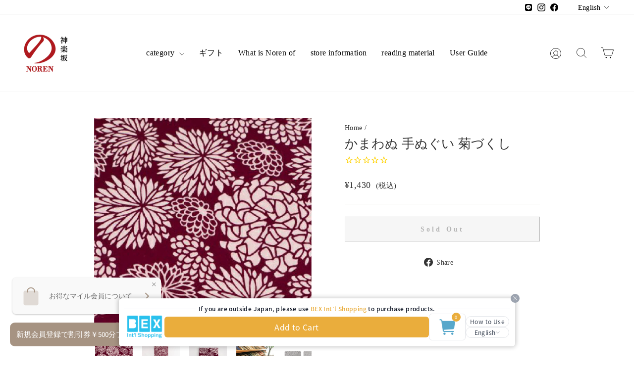

--- FILE ---
content_type: text/html; charset=utf-8
request_url: https://noren-net.jp/en/products/kmw00134200100
body_size: 55870
content:
<!doctype html>
<html class="no-js" lang="en" dir="ltr">
  <head>
  <script type="application/vnd.locksmith+json" data-locksmith>{"version":"v238","locked":false,"initialized":true,"scope":"product","access_granted":true,"access_denied":false,"requires_customer":false,"manual_lock":false,"remote_lock":false,"has_timeout":false,"remote_rendered":null,"hide_resource":false,"hide_links_to_resource":false,"transparent":true,"locks":{"all":[],"opened":[]},"keys":[],"keys_signature":"701c72a6c412b0ab7c6b3da8fc3a2801bb1dbb3a4bd1dcc98a87dfde7de097e9","state":{"template":"product","theme":180634747161,"product":"kmw00134200100","collection":null,"page":null,"blog":null,"article":null,"app":null},"now":1769607637,"path":"\/products\/kmw00134200100","locale_root_url":"\/en","canonical_url":"https:\/\/noren-net.jp\/en\/products\/kmw00134200100","customer_id":null,"customer_id_signature":"701c72a6c412b0ab7c6b3da8fc3a2801bb1dbb3a4bd1dcc98a87dfde7de097e9","cart":null}</script><script data-locksmith>!function(){var require=undefined,reqwest=function(){function succeed(e){var t=protocolRe.exec(e.url);return t=t&&t[1]||context.location.protocol,httpsRe.test(t)?twoHundo.test(e.request.status):!!e.request.response}function handleReadyState(e,t,n){return function(){return e._aborted?n(e.request):e._timedOut?n(e.request,"Request is aborted: timeout"):void(e.request&&4==e.request[readyState]&&(e.request.onreadystatechange=noop,succeed(e)?t(e.request):n(e.request)))}}function setHeaders(e,t){var n,s=t.headers||{};s.Accept=s.Accept||defaultHeaders.accept[t.type]||defaultHeaders.accept["*"];var r="undefined"!=typeof FormData&&t.data instanceof FormData;for(n in!t.crossOrigin&&!s[requestedWith]&&(s[requestedWith]=defaultHeaders.requestedWith),!s[contentType]&&!r&&(s[contentType]=t.contentType||defaultHeaders.contentType),s)s.hasOwnProperty(n)&&"setRequestHeader"in e&&e.setRequestHeader(n,s[n])}function setCredentials(e,t){"undefined"!=typeof t.withCredentials&&"undefined"!=typeof e.withCredentials&&(e.withCredentials=!!t.withCredentials)}function generalCallback(e){lastValue=e}function urlappend(e,t){return e+(/[?]/.test(e)?"&":"?")+t}function handleJsonp(e,t,n,s){var r=uniqid++,a=e.jsonpCallback||"callback",o=e.jsonpCallbackName||reqwest.getcallbackPrefix(r),i=new RegExp("((^|[?]|&)"+a+")=([^&]+)"),l=s.match(i),c=doc.createElement("script"),u=0,d=-1!==navigator.userAgent.indexOf("MSIE 10.0");return l?"?"===l[3]?s=s.replace(i,"$1="+o):o=l[3]:s=urlappend(s,a+"="+o),context[o]=generalCallback,c.type="text/javascript",c.src=s,c.async=!0,"undefined"!=typeof c.onreadystatechange&&!d&&(c.htmlFor=c.id="_reqwest_"+r),c.onload=c.onreadystatechange=function(){if(c[readyState]&&"complete"!==c[readyState]&&"loaded"!==c[readyState]||u)return!1;c.onload=c.onreadystatechange=null,c.onclick&&c.onclick(),t(lastValue),lastValue=undefined,head.removeChild(c),u=1},head.appendChild(c),{abort:function(){c.onload=c.onreadystatechange=null,n({},"Request is aborted: timeout",{}),lastValue=undefined,head.removeChild(c),u=1}}}function getRequest(e,t){var n,s=this.o,r=(s.method||"GET").toUpperCase(),a="string"==typeof s?s:s.url,o=!1!==s.processData&&s.data&&"string"!=typeof s.data?reqwest.toQueryString(s.data):s.data||null,i=!1;return("jsonp"==s.type||"GET"==r)&&o&&(a=urlappend(a,o),o=null),"jsonp"==s.type?handleJsonp(s,e,t,a):((n=s.xhr&&s.xhr(s)||xhr(s)).open(r,a,!1!==s.async),setHeaders(n,s),setCredentials(n,s),context[xDomainRequest]&&n instanceof context[xDomainRequest]?(n.onload=e,n.onerror=t,n.onprogress=function(){},i=!0):n.onreadystatechange=handleReadyState(this,e,t),s.before&&s.before(n),i?setTimeout(function(){n.send(o)},200):n.send(o),n)}function Reqwest(e,t){this.o=e,this.fn=t,init.apply(this,arguments)}function setType(e){return null===e?undefined:e.match("json")?"json":e.match("javascript")?"js":e.match("text")?"html":e.match("xml")?"xml":void 0}function init(o,fn){function complete(e){for(o.timeout&&clearTimeout(self.timeout),self.timeout=null;0<self._completeHandlers.length;)self._completeHandlers.shift()(e)}function success(resp){var type=o.type||resp&&setType(resp.getResponseHeader("Content-Type"));resp="jsonp"!==type?self.request:resp;var filteredResponse=globalSetupOptions.dataFilter(resp.responseText,type),r=filteredResponse;try{resp.responseText=r}catch(e){}if(r)switch(type){case"json":try{resp=context.JSON?context.JSON.parse(r):eval("("+r+")")}catch(err){return error(resp,"Could not parse JSON in response",err)}break;case"js":resp=eval(r);break;case"html":resp=r;break;case"xml":resp=resp.responseXML&&resp.responseXML.parseError&&resp.responseXML.parseError.errorCode&&resp.responseXML.parseError.reason?null:resp.responseXML}for(self._responseArgs.resp=resp,self._fulfilled=!0,fn(resp),self._successHandler(resp);0<self._fulfillmentHandlers.length;)resp=self._fulfillmentHandlers.shift()(resp);complete(resp)}function timedOut(){self._timedOut=!0,self.request.abort()}function error(e,t,n){for(e=self.request,self._responseArgs.resp=e,self._responseArgs.msg=t,self._responseArgs.t=n,self._erred=!0;0<self._errorHandlers.length;)self._errorHandlers.shift()(e,t,n);complete(e)}this.url="string"==typeof o?o:o.url,this.timeout=null,this._fulfilled=!1,this._successHandler=function(){},this._fulfillmentHandlers=[],this._errorHandlers=[],this._completeHandlers=[],this._erred=!1,this._responseArgs={};var self=this;fn=fn||function(){},o.timeout&&(this.timeout=setTimeout(function(){timedOut()},o.timeout)),o.success&&(this._successHandler=function(){o.success.apply(o,arguments)}),o.error&&this._errorHandlers.push(function(){o.error.apply(o,arguments)}),o.complete&&this._completeHandlers.push(function(){o.complete.apply(o,arguments)}),this.request=getRequest.call(this,success,error)}function reqwest(e,t){return new Reqwest(e,t)}function normalize(e){return e?e.replace(/\r?\n/g,"\r\n"):""}function serial(e,t){var n,s,r,a,o=e.name,i=e.tagName.toLowerCase(),l=function(e){e&&!e.disabled&&t(o,normalize(e.attributes.value&&e.attributes.value.specified?e.value:e.text))};if(!e.disabled&&o)switch(i){case"input":/reset|button|image|file/i.test(e.type)||(n=/checkbox/i.test(e.type),s=/radio/i.test(e.type),r=e.value,(!n&&!s||e.checked)&&t(o,normalize(n&&""===r?"on":r)));break;case"textarea":t(o,normalize(e.value));break;case"select":if("select-one"===e.type.toLowerCase())l(0<=e.selectedIndex?e.options[e.selectedIndex]:null);else for(a=0;e.length&&a<e.length;a++)e.options[a].selected&&l(e.options[a])}}function eachFormElement(){var e,t,a=this,n=function(e,t){var n,s,r;for(n=0;n<t.length;n++)for(r=e[byTag](t[n]),s=0;s<r.length;s++)serial(r[s],a)};for(t=0;t<arguments.length;t++)e=arguments[t],/input|select|textarea/i.test(e.tagName)&&serial(e,a),n(e,["input","select","textarea"])}function serializeQueryString(){return reqwest.toQueryString(reqwest.serializeArray.apply(null,arguments))}function serializeHash(){var n={};return eachFormElement.apply(function(e,t){e in n?(n[e]&&!isArray(n[e])&&(n[e]=[n[e]]),n[e].push(t)):n[e]=t},arguments),n}function buildParams(e,t,n,s){var r,a,o,i=/\[\]$/;if(isArray(t))for(a=0;t&&a<t.length;a++)o=t[a],n||i.test(e)?s(e,o):buildParams(e+"["+("object"==typeof o?a:"")+"]",o,n,s);else if(t&&"[object Object]"===t.toString())for(r in t)buildParams(e+"["+r+"]",t[r],n,s);else s(e,t)}var context=this,XHR2;if("window"in context)var doc=document,byTag="getElementsByTagName",head=doc[byTag]("head")[0];else try{XHR2=require("xhr2")}catch(ex){throw new Error("Peer dependency `xhr2` required! Please npm install xhr2")}var httpsRe=/^http/,protocolRe=/(^\w+):\/\//,twoHundo=/^(20\d|1223)$/,readyState="readyState",contentType="Content-Type",requestedWith="X-Requested-With",uniqid=0,callbackPrefix="reqwest_"+ +new Date,lastValue,xmlHttpRequest="XMLHttpRequest",xDomainRequest="XDomainRequest",noop=function(){},isArray="function"==typeof Array.isArray?Array.isArray:function(e){return e instanceof Array},defaultHeaders={contentType:"application/x-www-form-urlencoded",requestedWith:xmlHttpRequest,accept:{"*":"text/javascript, text/html, application/xml, text/xml, */*",xml:"application/xml, text/xml",html:"text/html",text:"text/plain",json:"application/json, text/javascript",js:"application/javascript, text/javascript"}},xhr=function(e){if(!0!==e.crossOrigin)return context[xmlHttpRequest]?new XMLHttpRequest:XHR2?new XHR2:new ActiveXObject("Microsoft.XMLHTTP");var t=context[xmlHttpRequest]?new XMLHttpRequest:null;if(t&&"withCredentials"in t)return t;if(context[xDomainRequest])return new XDomainRequest;throw new Error("Browser does not support cross-origin requests")},globalSetupOptions={dataFilter:function(e){return e}};return Reqwest.prototype={abort:function(){this._aborted=!0,this.request.abort()},retry:function(){init.call(this,this.o,this.fn)},then:function(e,t){return e=e||function(){},t=t||function(){},this._fulfilled?this._responseArgs.resp=e(this._responseArgs.resp):this._erred?t(this._responseArgs.resp,this._responseArgs.msg,this._responseArgs.t):(this._fulfillmentHandlers.push(e),this._errorHandlers.push(t)),this},always:function(e){return this._fulfilled||this._erred?e(this._responseArgs.resp):this._completeHandlers.push(e),this},fail:function(e){return this._erred?e(this._responseArgs.resp,this._responseArgs.msg,this._responseArgs.t):this._errorHandlers.push(e),this},"catch":function(e){return this.fail(e)}},reqwest.serializeArray=function(){var n=[];return eachFormElement.apply(function(e,t){n.push({name:e,value:t})},arguments),n},reqwest.serialize=function(){if(0===arguments.length)return"";var e,t=Array.prototype.slice.call(arguments,0);return(e=t.pop())&&e.nodeType&&t.push(e)&&(e=null),e&&(e=e.type),("map"==e?serializeHash:"array"==e?reqwest.serializeArray:serializeQueryString).apply(null,t)},reqwest.toQueryString=function(e,t){var n,s,r=t||!1,a=[],o=encodeURIComponent,i=function(e,t){t="function"==typeof t?t():null==t?"":t,a[a.length]=o(e)+"="+o(t)};if(isArray(e))for(s=0;e&&s<e.length;s++)i(e[s].name,e[s].value);else for(n in e)e.hasOwnProperty(n)&&buildParams(n,e[n],r,i);return a.join("&").replace(/%20/g,"+")},reqwest.getcallbackPrefix=function(){return callbackPrefix},reqwest.compat=function(e,t){return e&&(e.type&&(e.method=e.type)&&delete e.type,e.dataType&&(e.type=e.dataType),e.jsonpCallback&&(e.jsonpCallbackName=e.jsonpCallback)&&delete e.jsonpCallback,e.jsonp&&(e.jsonpCallback=e.jsonp)),new Reqwest(e,t)},reqwest.ajaxSetup=function(e){for(var t in e=e||{})globalSetupOptions[t]=e[t]},reqwest}();
/*!
  * Reqwest! A general purpose XHR connection manager
  * license MIT (c) Dustin Diaz 2015
  * https://github.com/ded/reqwest
  */!function(){var o=window.Locksmith={},e=document.querySelector('script[type="application/vnd.locksmith+json"]'),n=e&&e.innerHTML;if(o.state={},o.util={},o.loading=!1,n)try{o.state=JSON.parse(n)}catch(u){}if(document.addEventListener&&document.querySelector){var s,r,a,t=[76,79,67,75,83,77,73,84,72,49,49],i=function(){r=t.slice(0)},l="style",c=function(e){e&&27!==e.keyCode&&"click"!==e.type||(document.removeEventListener("keydown",c),document.removeEventListener("click",c),s&&document.body.removeChild(s),s=null)};i(),document.addEventListener("keyup",function(e){if(e.keyCode===r[0]){if(clearTimeout(a),r.shift(),0<r.length)return void(a=setTimeout(i,1e3));i(),c(),(s=document.createElement("div"))[l].width="50%",s[l].maxWidth="1000px",s[l].height="85%",s[l].border="1px rgba(0, 0, 0, 0.2) solid",s[l].background="rgba(255, 255, 255, 0.99)",s[l].borderRadius="4px",s[l].position="fixed",s[l].top="50%",s[l].left="50%",s[l].transform="translateY(-50%) translateX(-50%)",s[l].boxShadow="0 2px 5px rgba(0, 0, 0, 0.3), 0 0 100vh 100vw rgba(0, 0, 0, 0.5)",s[l].zIndex="2147483645";var t=document.createElement("textarea");t.value=JSON.stringify(JSON.parse(n),null,2),t[l].border="none",t[l].display="block",t[l].boxSizing="border-box",t[l].width="100%",t[l].height="100%",t[l].background="transparent",t[l].padding="22px",t[l].fontFamily="monospace",t[l].fontSize="14px",t[l].color="#333",t[l].resize="none",t[l].outline="none",t.readOnly=!0,s.appendChild(t),document.body.appendChild(s),t.addEventListener("click",function(e){e.stopImmediatePropagation()}),t.select(),document.addEventListener("keydown",c),document.addEventListener("click",c)}})}o.isEmbedded=-1!==window.location.search.indexOf("_ab=0&_fd=0&_sc=1"),o.path=o.state.path||window.location.pathname,o.basePath=o.state.locale_root_url.concat("/apps/locksmith").replace(/^\/\//,"/"),o.reloading=!1,o.util.console=window.console||{log:function(){},error:function(){}},o.util.makeUrl=function(e,t){var n,s=o.basePath+e,r=[],a=o.cache();for(n in a)r.push(n+"="+encodeURIComponent(a[n]));for(n in t)r.push(n+"="+encodeURIComponent(t[n]));return o.state.customer_id&&(r.push("customer_id="+encodeURIComponent(o.state.customer_id)),r.push("customer_id_signature="+encodeURIComponent(o.state.customer_id_signature))),s+=(-1===s.indexOf("?")?"?":"&")+r.join("&")},o._initializeCallbacks=[],o.on=function(e,t){if("initialize"!==e)throw'Locksmith.on() currently only supports the "initialize" event';o._initializeCallbacks.push(t)},o.initializeSession=function(e){if(!o.isEmbedded){var t=!1,n=!0,s=!0;(e=e||{}).silent&&(s=n=!(t=!0)),o.ping({silent:t,spinner:n,reload:s,callback:function(){o._initializeCallbacks.forEach(function(e){e()})}})}},o.cache=function(e){var t={};try{var n=function r(e){return(document.cookie.match("(^|; )"+e+"=([^;]*)")||0)[2]};t=JSON.parse(decodeURIComponent(n("locksmith-params")||"{}"))}catch(u){}if(e){for(var s in e)t[s]=e[s];document.cookie="locksmith-params=; expires=Thu, 01 Jan 1970 00:00:00 GMT; path=/",document.cookie="locksmith-params="+encodeURIComponent(JSON.stringify(t))+"; path=/"}return t},o.cache.cart=o.state.cart,o.cache.cartLastSaved=null,o.params=o.cache(),o.util.reload=function(){o.reloading=!0;try{window.location.href=window.location.href.replace(/#.*/,"")}catch(u){o.util.console.error("Preferred reload method failed",u),window.location.reload()}},o.cache.saveCart=function(e){if(!o.cache.cart||o.cache.cart===o.cache.cartLastSaved)return e?e():null;var t=o.cache.cartLastSaved;o.cache.cartLastSaved=o.cache.cart,reqwest({url:"/cart/update.json",method:"post",type:"json",data:{attributes:{locksmith:o.cache.cart}},complete:e,error:function(e){if(o.cache.cartLastSaved=t,!o.reloading)throw e}})},o.util.spinnerHTML='<style>body{background:#FFF}@keyframes spin{from{transform:rotate(0deg)}to{transform:rotate(360deg)}}#loading{display:flex;width:100%;height:50vh;color:#777;align-items:center;justify-content:center}#loading .spinner{display:block;animation:spin 600ms linear infinite;position:relative;width:50px;height:50px}#loading .spinner-ring{stroke:currentColor;stroke-dasharray:100%;stroke-width:2px;stroke-linecap:round;fill:none}</style><div id="loading"><div class="spinner"><svg width="100%" height="100%"><svg preserveAspectRatio="xMinYMin"><circle class="spinner-ring" cx="50%" cy="50%" r="45%"></circle></svg></svg></div></div>',o.util.clobberBody=function(e){document.body.innerHTML=e},o.util.clobberDocument=function(e){e.responseText&&(e=e.responseText),document.documentElement&&document.removeChild(document.documentElement);var t=document.open("text/html","replace");t.writeln(e),t.close(),setTimeout(function(){var e=t.querySelector("[autofocus]");e&&e.focus()},100)},o.util.serializeForm=function(e){if(e&&"FORM"===e.nodeName){var t,n,s={};for(t=e.elements.length-1;0<=t;t-=1)if(""!==e.elements[t].name)switch(e.elements[t].nodeName){case"INPUT":switch(e.elements[t].type){default:case"text":case"hidden":case"password":case"button":case"reset":case"submit":s[e.elements[t].name]=e.elements[t].value;break;case"checkbox":case"radio":e.elements[t].checked&&(s[e.elements[t].name]=e.elements[t].value);break;case"file":}break;case"TEXTAREA":s[e.elements[t].name]=e.elements[t].value;break;case"SELECT":switch(e.elements[t].type){case"select-one":s[e.elements[t].name]=e.elements[t].value;break;case"select-multiple":for(n=e.elements[t].options.length-1;0<=n;n-=1)e.elements[t].options[n].selected&&(s[e.elements[t].name]=e.elements[t].options[n].value)}break;case"BUTTON":switch(e.elements[t].type){case"reset":case"submit":case"button":s[e.elements[t].name]=e.elements[t].value}}return s}},o.util.on=function(e,a,o,t){t=t||document;var i="locksmith-"+e+a,n=function(e){var t=e.target,n=e.target.parentElement,s=t.className.baseVal||t.className||"",r=n.className.baseVal||n.className||"";("string"==typeof s&&-1!==s.split(/\s+/).indexOf(a)||"string"==typeof r&&-1!==r.split(/\s+/).indexOf(a))&&!e[i]&&(e[i]=!0,o(e))};t.attachEvent?t.attachEvent(e,n):t.addEventListener(e,n,!1)},o.util.enableActions=function(e){o.util.on("click","locksmith-action",function(e){e.preventDefault();var t=e.target;t.dataset.confirmWith&&!confirm(t.dataset.confirmWith)||(t.disabled=!0,t.innerText=t.dataset.disableWith,o.post("/action",t.dataset.locksmithParams,{spinner:!1,type:"text",success:function(e){(e=JSON.parse(e.responseText)).message&&alert(e.message),o.util.reload()}}))},e)},o.util.inject=function(e,t){var n=["data","locksmith","append"];if(-1!==t.indexOf(n.join("-"))){var s=document.createElement("div");s.innerHTML=t,e.appendChild(s)}else e.innerHTML=t;var r,a,o=e.querySelectorAll("script");for(a=0;a<o.length;++a){r=o[a];var i=document.createElement("script");if(r.type&&(i.type=r.type),r.src)i.src=r.src;else{var l=document.createTextNode(r.innerHTML);i.appendChild(l)}e.appendChild(i)}var c=e.querySelector("[autofocus]");c&&c.focus()},o.post=function(e,t,n){!1!==(n=n||{}).spinner&&o.util.clobberBody(o.util.spinnerHTML);var s={};n.container===document?(s.layout=1,n.success=function(e){document.getElementById(n.container);o.util.clobberDocument(e)}):n.container&&(s.layout=0,n.success=function(e){var t=document.getElementById(n.container);o.util.inject(t,e),t.id===t.firstChild.id&&t.parentElement.replaceChild(t.firstChild,t)}),n.form_type&&(t.form_type=n.form_type),n.include_layout_classes!==undefined&&(t.include_layout_classes=n.include_layout_classes),n.lock_id!==undefined&&(t.lock_id=n.lock_id),o.loading=!0;var r=o.util.makeUrl(e,s);reqwest({url:r,method:"post",type:n.type||"html",data:t,complete:function(){o.loading=!1},error:function(e){if(!o.reloading)if("dashboard.weglot.com"!==window.location.host){if(!n.silent)throw alert("Something went wrong! Please refresh and try again."),e;console.error(e)}else console.error(e)},success:n.success||o.util.clobberDocument})},o.postResource=function(e,t){e.path=o.path,e.search=window.location.search,e.state=o.state,e.passcode&&(e.passcode=e.passcode.trim()),e.email&&(e.email=e.email.trim()),e.state.cart=o.cache.cart,e.locksmith_json=o.jsonTag,e.locksmith_json_signature=o.jsonTagSignature,o.post("/resource",e,t)},o.ping=function(e){if(!o.isEmbedded){e=e||{};var t=function(){e.reload?o.util.reload():"function"==typeof e.callback&&e.callback()};o.post("/ping",{path:o.path,search:window.location.search,state:o.state},{spinner:!!e.spinner,silent:"undefined"==typeof e.silent||e.silent,type:"text",success:function(e){(e=JSON.parse(e.responseText)).messages&&0<e.messages.length&&o.showMessages(e.messages),e.cart&&o.cache.cart!==e.cart?(o.cache.cart=e.cart,o.cache.saveCart(function(){t(),e.cart&&e.cart.match(/^.+:/)&&o.util.reload()})):t()}})}},o.timeoutMonitor=function(){var e=o.cache.cart;o.ping({callback:function(){e!==o.cache.cart||setTimeout(function(){o.timeoutMonitor()},6e4)}})},o.showMessages=function(e){var t=document.createElement("div");t.style.position="fixed",t.style.left=0,t.style.right=0,t.style.bottom="-50px",t.style.opacity=0,t.style.background="#191919",t.style.color="#ddd",t.style.transition="bottom 0.2s, opacity 0.2s",t.style.zIndex=999999,t.innerHTML="        <style>          .locksmith-ab .locksmith-b { display: none; }          .locksmith-ab.toggled .locksmith-b { display: flex; }          .locksmith-ab.toggled .locksmith-a { display: none; }          .locksmith-flex { display: flex; flex-wrap: wrap; justify-content: space-between; align-items: center; padding: 10px 20px; }          .locksmith-message + .locksmith-message { border-top: 1px #555 solid; }          .locksmith-message a { color: inherit; font-weight: bold; }          .locksmith-message a:hover { color: inherit; opacity: 0.8; }          a.locksmith-ab-toggle { font-weight: inherit; text-decoration: underline; }          .locksmith-text { flex-grow: 1; }          .locksmith-cta { flex-grow: 0; text-align: right; }          .locksmith-cta button { transform: scale(0.8); transform-origin: left; }          .locksmith-cta > * { display: block; }          .locksmith-cta > * + * { margin-top: 10px; }          .locksmith-message a.locksmith-close { flex-grow: 0; text-decoration: none; margin-left: 15px; font-size: 30px; font-family: monospace; display: block; padding: 2px 10px; }                    @media screen and (max-width: 600px) {            .locksmith-wide-only { display: none !important; }            .locksmith-flex { padding: 0 15px; }            .locksmith-flex > * { margin-top: 5px; margin-bottom: 5px; }            .locksmith-cta { text-align: left; }          }                    @media screen and (min-width: 601px) {            .locksmith-narrow-only { display: none !important; }          }        </style>      "+e.map(function(e){return'<div class="locksmith-message">'+e+"</div>"}).join(""),document.body.appendChild(t),document.body.style.position="relative",document.body.parentElement.style.paddingBottom=t.offsetHeight+"px",setTimeout(function(){t.style.bottom=0,t.style.opacity=1},50),o.util.on("click","locksmith-ab-toggle",function(e){e.preventDefault();for(var t=e.target.parentElement;-1===t.className.split(" ").indexOf("locksmith-ab");)t=t.parentElement;-1!==t.className.split(" ").indexOf("toggled")?t.className=t.className.replace("toggled",""):t.className=t.className+" toggled"}),o.util.enableActions(t)}}()}();</script>
      <script data-locksmith>Locksmith.cache.cart=null</script>

  <script data-locksmith>Locksmith.jsonTag="{\"version\":\"v238\",\"locked\":false,\"initialized\":true,\"scope\":\"product\",\"access_granted\":true,\"access_denied\":false,\"requires_customer\":false,\"manual_lock\":false,\"remote_lock\":false,\"has_timeout\":false,\"remote_rendered\":null,\"hide_resource\":false,\"hide_links_to_resource\":false,\"transparent\":true,\"locks\":{\"all\":[],\"opened\":[]},\"keys\":[],\"keys_signature\":\"701c72a6c412b0ab7c6b3da8fc3a2801bb1dbb3a4bd1dcc98a87dfde7de097e9\",\"state\":{\"template\":\"product\",\"theme\":180634747161,\"product\":\"kmw00134200100\",\"collection\":null,\"page\":null,\"blog\":null,\"article\":null,\"app\":null},\"now\":1769607637,\"path\":\"\\\/products\\\/kmw00134200100\",\"locale_root_url\":\"\\\/en\",\"canonical_url\":\"https:\\\/\\\/noren-net.jp\\\/en\\\/products\\\/kmw00134200100\",\"customer_id\":null,\"customer_id_signature\":\"701c72a6c412b0ab7c6b3da8fc3a2801bb1dbb3a4bd1dcc98a87dfde7de097e9\",\"cart\":null}";Locksmith.jsonTagSignature="cc91915de6072c9b8de1b49b8d40cddf56f5e4ea4030278a071722539ea6d299"</script>
  <meta name="google-site-verification" content="qP5qeB20PS_yuUWDhA1hljqYzH96m2Ug_DgQ4WM5_OQ" />
  <link href="//noren-net.jp/cdn/shop/t/26/assets/font.css?v=61270396101056984281754608892" rel="stylesheet" type="text/css" media="all" />
  
  <meta charset="utf-8">
  <meta http-equiv="X-UA-Compatible" content="IE=edge,chrome=1">
  <meta name="viewport" content="width=device-width,initial-scale=1">
  <meta name="theme-color" content="#dddddd">
  <link rel="canonical" href="https://noren-net.jp/en/products/kmw00134200100">
  <link rel="preconnect" href="https://cdn.shopify.com" crossorigin>
  <link rel="preconnect" href="https://fonts.shopifycdn.com" crossorigin>
  <link rel="dns-prefetch" href="https://productreviews.shopifycdn.com">
  <link rel="dns-prefetch" href="https://ajax.googleapis.com">
  <link rel="dns-prefetch" href="https://maps.googleapis.com">
  <link rel="dns-prefetch" href="https://maps.gstatic.com"><link rel="shortcut icon" href="//noren-net.jp/cdn/shop/files/no_fabicon_32x32.jpg?v=1691545618" type="image/png" /><title>かまわぬ 手ぬぐい 菊づくし ｜のレン神楽坂【公式通販】発酵、暮らしの道具
&ndash; のレン神楽坂 公式オンラインストア
</title>
<meta name="description" content="菊づくし 葛飾北斎の「菊に虻」をモチーフにした手ぬぐい。大人の女性に似合う落ち着いた色合いで、敬老の日の贈り物にもおすすめです。菊の花言葉は「高貴」で菊は日本国の象徴の花として愛されてきました。シンプルながらもおしゃれなデザインですので、ハンカチや布巾としてもお使いいただけます。手芸用の生地としても使いやすい模様です。ご自宅用やちょっとしたギフトにもおすすめです。ギフトラッピングをご希望の場合、「おまかせラッピング」のご購入が必須となります。おまかせラッピングはこちら＞＞＞ 生地の特徴。 手ぬぐいには大きく分けて「総理/文」と「岡」と呼ばれる2種類の生地があり、それぞれ糸の太さが異なります。文生地は太めの糸で作られているので、岡生地">
<meta property="og:site_name" content="のレン神楽坂 公式オンラインストア">
  <meta property="og:url" content="https://noren-net.jp/en/products/kmw00134200100"><meta property="og:title" content="かまわぬ 手ぬぐい 菊づくし">
<meta property="og:type" content="product">
<meta property="og:description" content="菊づくし 葛飾北斎の「菊に虻」をモチーフにした手ぬぐい。大人の女性に似合う落ち着いた色合いで、敬老の日の贈り物にもおすすめです。菊の花言葉は「高貴」で菊は日本国の象徴の花として愛されてきました。シンプルながらもおしゃれなデザインですので、ハンカチや布巾としてもお使いいただけます。手芸用の生地としても使いやすい模様です。ご自宅用やちょっとしたギフトにもおすすめです。ギフトラッピングをご希望の場合、「おまかせラッピング」のご購入が必須となります。おまかせラッピングはこちら＞＞＞ 生地の特徴。 手ぬぐいには大きく分けて「総理/文」と「岡」と呼ばれる2種類の生地があり、それぞれ糸の太さが異なります。文生地は太めの糸で作られているので、岡生地">
<meta property="og:image" content="http://noren-net.jp/cdn/shop/files/kmw00134200100_h0_a049cfe4-359f-4f2e-a11a-789a382be2a4.jpg?v=1700443952">
<meta property="og:image:secure_url" content="https://noren-net.jp/cdn/shop/files/kmw00134200100_h0_a049cfe4-359f-4f2e-a11a-789a382be2a4.jpg?v=1700443952">
<meta property="og:image:width" content="1001">
    <meta property="og:image:height" content="1001"><meta name="twitter:site" content="@">
  <meta name="twitter:card" content="summary_large_image"><meta name="twitter:title" content="かまわぬ 手ぬぐい 菊づくし">
<meta name="twitter:description" content="菊づくし 葛飾北斎の「菊に虻」をモチーフにした手ぬぐい。大人の女性に似合う落ち着いた色合いで、敬老の日の贈り物にもおすすめです。菊の花言葉は「高貴」で菊は日本国の象徴の花として愛されてきました。シンプルながらもおしゃれなデザインですので、ハンカチや布巾としてもお使いいただけます。手芸用の生地としても使いやすい模様です。ご自宅用やちょっとしたギフトにもおすすめです。ギフトラッピングをご希望の場合、「おまかせラッピング」のご購入が必須となります。おまかせラッピングはこちら＞＞＞ 生地の特徴。 手ぬぐいには大きく分けて「総理/文」と「岡」と呼ばれる2種類の生地があり、それぞれ糸の太さが異なります。文生地は太めの糸で作られているので、岡生地">
<style data-shopify>@font-face {
  font-family: "Noto Serif Japanese";
  font-weight: 400;
  font-style: normal;
  font-display: swap;
  src: url("//noren-net.jp/cdn/fonts/noto_serif_japanese/notoserifjapanese_n4.129a6e5e74f6394a45842b527e9df05be016390b.woff2") format("woff2"),
       url("//noren-net.jp/cdn/fonts/noto_serif_japanese/notoserifjapanese_n4.0c2b83ce635bafb3b9a47772518433a2ba03b1e6.woff") format("woff");
}

  

  
  
  
</style><link href="//noren-net.jp/cdn/shop/t/26/assets/swiper-bundle.min.css?v=183092761113033764571754608892" rel="stylesheet" type="text/css" media="all" />
  <link href="//noren-net.jp/cdn/shop/t/26/assets/theme.css?v=5168206532573903741754609102" rel="stylesheet" type="text/css" media="all" />
  <link href="//noren-net.jp/cdn/shop/t/26/assets/ksk.css?v=110321206501822488721754608892" rel="stylesheet" type="text/css" media="all" />
<style data-shopify>:root {

    

    --typeHeaderPrimary: "游明朝", YuMincho, "Hiragino Mincho ProN W3", "ヒラギノ明朝 ProN W3", "Hiragino Mincho ProN", "HG明朝E", "ＭＳ Ｐ明朝", "ＭＳ 明朝", serif;
    --typeHeaderFallback: "游明朝", YuMincho, "Hiragino Mincho ProN W3", "ヒラギノ明朝 ProN W3", "Hiragino Mincho ProN", "HG明朝E", "ＭＳ Ｐ明朝", "ＭＳ 明朝", serif;
      
    --typeHeaderSize: 30px;
    --typeHeaderWeight: 400;
    --typeHeaderLineHeight: 1;
    --typeHeaderSpacing: 0.0em;

    
  
    --typeBasePrimary: "游明朝", YuMincho, "Hiragino Mincho ProN W3", "ヒラギノ明朝 ProN W3", "Hiragino Mincho ProN", "HG明朝E", "ＭＳ Ｐ明朝", "ＭＳ 明朝", serif;
    --typeBaseFallback: "游明朝", YuMincho, "Hiragino Mincho ProN W3", "ヒラギノ明朝 ProN W3", "Hiragino Mincho ProN", "HG明朝E", "ＭＳ Ｐ明朝", "ＭＳ 明朝", serif;
    
    --typeBaseSize: 16px;
    --typeBaseWeight: 400;
    --typeBaseSpacing: 0.025em;
    --typeBaseLineHeight: 1.4;
    --typeBaselineHeightMinus01: 1.3;

    --typeCollectionTitle: 18px;

    --iconWeight: 2px;
    --iconLinecaps: miter;

    
        --buttonRadius: 0;
    

    --colorGridOverlayOpacity: 0.1;
    }

    .placeholder-content {
    background-image: linear-gradient(100deg, #ffffff 40%, #f7f7f7 63%, #ffffff 79%);
    }</style><script>
    document.documentElement.className = document.documentElement.className.replace('no-js', 'js');

    window.theme = window.theme || {};
    theme.routes = {
      home: "/en",
      cart: "/en/cart.js",
      cartPage: "/en/cart",
      cartAdd: "/en/cart/add.js",
      cartChange: "/en/cart/change.js",
      search: "/en/search",
      predictiveSearch: "/en/search/suggest"
    };
    theme.strings = {
      soldOut: "Sold Out",
      unavailable: "Unavailable",
      inStockLabel: "In stock, ready to ship",
      oneStockLabel: "Low stock - [count] item left",
      otherStockLabel: "Low stock - [count] items left",
      willNotShipUntil: "Ready to ship [date]",
      willBeInStockAfter: "Back in stock [date]",
      waitingForStock: "Inventory on the way",
      savePrice: "Save [saved_amount]",
      cartEmpty: "Your cart is currently empty.",
      cartTermsConfirmation: "You must agree with the terms and conditions of sales to check out",
      searchCollections: "Collections",
      searchPages: "Pages",
      searchArticles: "Articles",
      productFrom: "from ",
      maxQuantity: "You can only have [quantity] of [title] in your cart."
    };
    theme.settings = {
      cartType: "page",
      isCustomerTemplate: false,
      moneyFormat: "¥{{amount_no_decimals}}",
      saveType: "percent",
      productImageSize: "natural",
      productImageCover: false,
      predictiveSearch: false,
      predictiveSearchType: null,
      predictiveSearchVendor: false,
      predictiveSearchPrice: false,
      quickView: false,
      themeName: 'Impulse',
      themeVersion: "7.3.4"
    };
  </script>

  <script>window.performance && window.performance.mark && window.performance.mark('shopify.content_for_header.start');</script><meta name="facebook-domain-verification" content="ral4jmvitx9gbbabrb2a2v5eonch89">
<meta name="google-site-verification" content="qP5qeB20PS_yuUWDhA1hljqYzH96m2Ug_DgQ4WM5_OQ">
<meta id="shopify-digital-wallet" name="shopify-digital-wallet" content="/77338280217/digital_wallets/dialog">
<meta name="shopify-checkout-api-token" content="8e52aa6f5a506b00039de79d0faba068">
<link rel="alternate" hreflang="x-default" href="https://noren-net.jp/products/kmw00134200100">
<link rel="alternate" hreflang="ja" href="https://noren-net.jp/products/kmw00134200100">
<link rel="alternate" hreflang="en" href="https://noren-net.jp/en/products/kmw00134200100">
<link rel="alternate" type="application/json+oembed" href="https://noren-net.jp/en/products/kmw00134200100.oembed">
<script async="async" src="/checkouts/internal/preloads.js?locale=en-JP"></script>
<link rel="preconnect" href="https://shop.app" crossorigin="anonymous">
<script async="async" src="https://shop.app/checkouts/internal/preloads.js?locale=en-JP&shop_id=77338280217" crossorigin="anonymous"></script>
<script id="apple-pay-shop-capabilities" type="application/json">{"shopId":77338280217,"countryCode":"JP","currencyCode":"JPY","merchantCapabilities":["supports3DS"],"merchantId":"gid:\/\/shopify\/Shop\/77338280217","merchantName":"のレン神楽坂 公式オンラインストア","requiredBillingContactFields":["postalAddress","email","phone"],"requiredShippingContactFields":["postalAddress","email","phone"],"shippingType":"shipping","supportedNetworks":["visa","masterCard","amex","jcb","discover"],"total":{"type":"pending","label":"のレン神楽坂 公式オンラインストア","amount":"1.00"},"shopifyPaymentsEnabled":true,"supportsSubscriptions":true}</script>
<script id="shopify-features" type="application/json">{"accessToken":"8e52aa6f5a506b00039de79d0faba068","betas":["rich-media-storefront-analytics"],"domain":"noren-net.jp","predictiveSearch":false,"shopId":77338280217,"locale":"en"}</script>
<script>var Shopify = Shopify || {};
Shopify.shop = "noren-jp.myshopify.com";
Shopify.locale = "en";
Shopify.currency = {"active":"JPY","rate":"1.0"};
Shopify.country = "JP";
Shopify.theme = {"name":"のレン本店【LIVE】","id":180634747161,"schema_name":"Impulse","schema_version":"7.3.4","theme_store_id":857,"role":"main"};
Shopify.theme.handle = "null";
Shopify.theme.style = {"id":null,"handle":null};
Shopify.cdnHost = "noren-net.jp/cdn";
Shopify.routes = Shopify.routes || {};
Shopify.routes.root = "/en/";</script>
<script type="module">!function(o){(o.Shopify=o.Shopify||{}).modules=!0}(window);</script>
<script>!function(o){function n(){var o=[];function n(){o.push(Array.prototype.slice.apply(arguments))}return n.q=o,n}var t=o.Shopify=o.Shopify||{};t.loadFeatures=n(),t.autoloadFeatures=n()}(window);</script>
<script>
  window.ShopifyPay = window.ShopifyPay || {};
  window.ShopifyPay.apiHost = "shop.app\/pay";
  window.ShopifyPay.redirectState = null;
</script>
<script id="shop-js-analytics" type="application/json">{"pageType":"product"}</script>
<script defer="defer" async type="module" src="//noren-net.jp/cdn/shopifycloud/shop-js/modules/v2/client.init-shop-cart-sync_WVOgQShq.en.esm.js"></script>
<script defer="defer" async type="module" src="//noren-net.jp/cdn/shopifycloud/shop-js/modules/v2/chunk.common_C_13GLB1.esm.js"></script>
<script defer="defer" async type="module" src="//noren-net.jp/cdn/shopifycloud/shop-js/modules/v2/chunk.modal_CLfMGd0m.esm.js"></script>
<script type="module">
  await import("//noren-net.jp/cdn/shopifycloud/shop-js/modules/v2/client.init-shop-cart-sync_WVOgQShq.en.esm.js");
await import("//noren-net.jp/cdn/shopifycloud/shop-js/modules/v2/chunk.common_C_13GLB1.esm.js");
await import("//noren-net.jp/cdn/shopifycloud/shop-js/modules/v2/chunk.modal_CLfMGd0m.esm.js");

  window.Shopify.SignInWithShop?.initShopCartSync?.({"fedCMEnabled":true,"windoidEnabled":true});

</script>
<script>
  window.Shopify = window.Shopify || {};
  if (!window.Shopify.featureAssets) window.Shopify.featureAssets = {};
  window.Shopify.featureAssets['shop-js'] = {"shop-cart-sync":["modules/v2/client.shop-cart-sync_DuR37GeY.en.esm.js","modules/v2/chunk.common_C_13GLB1.esm.js","modules/v2/chunk.modal_CLfMGd0m.esm.js"],"init-fed-cm":["modules/v2/client.init-fed-cm_BucUoe6W.en.esm.js","modules/v2/chunk.common_C_13GLB1.esm.js","modules/v2/chunk.modal_CLfMGd0m.esm.js"],"shop-toast-manager":["modules/v2/client.shop-toast-manager_B0JfrpKj.en.esm.js","modules/v2/chunk.common_C_13GLB1.esm.js","modules/v2/chunk.modal_CLfMGd0m.esm.js"],"init-shop-cart-sync":["modules/v2/client.init-shop-cart-sync_WVOgQShq.en.esm.js","modules/v2/chunk.common_C_13GLB1.esm.js","modules/v2/chunk.modal_CLfMGd0m.esm.js"],"shop-button":["modules/v2/client.shop-button_B_U3bv27.en.esm.js","modules/v2/chunk.common_C_13GLB1.esm.js","modules/v2/chunk.modal_CLfMGd0m.esm.js"],"init-windoid":["modules/v2/client.init-windoid_DuP9q_di.en.esm.js","modules/v2/chunk.common_C_13GLB1.esm.js","modules/v2/chunk.modal_CLfMGd0m.esm.js"],"shop-cash-offers":["modules/v2/client.shop-cash-offers_BmULhtno.en.esm.js","modules/v2/chunk.common_C_13GLB1.esm.js","modules/v2/chunk.modal_CLfMGd0m.esm.js"],"pay-button":["modules/v2/client.pay-button_CrPSEbOK.en.esm.js","modules/v2/chunk.common_C_13GLB1.esm.js","modules/v2/chunk.modal_CLfMGd0m.esm.js"],"init-customer-accounts":["modules/v2/client.init-customer-accounts_jNk9cPYQ.en.esm.js","modules/v2/client.shop-login-button_DJ5ldayH.en.esm.js","modules/v2/chunk.common_C_13GLB1.esm.js","modules/v2/chunk.modal_CLfMGd0m.esm.js"],"avatar":["modules/v2/client.avatar_BTnouDA3.en.esm.js"],"checkout-modal":["modules/v2/client.checkout-modal_pBPyh9w8.en.esm.js","modules/v2/chunk.common_C_13GLB1.esm.js","modules/v2/chunk.modal_CLfMGd0m.esm.js"],"init-shop-for-new-customer-accounts":["modules/v2/client.init-shop-for-new-customer-accounts_BUoCy7a5.en.esm.js","modules/v2/client.shop-login-button_DJ5ldayH.en.esm.js","modules/v2/chunk.common_C_13GLB1.esm.js","modules/v2/chunk.modal_CLfMGd0m.esm.js"],"init-customer-accounts-sign-up":["modules/v2/client.init-customer-accounts-sign-up_CnczCz9H.en.esm.js","modules/v2/client.shop-login-button_DJ5ldayH.en.esm.js","modules/v2/chunk.common_C_13GLB1.esm.js","modules/v2/chunk.modal_CLfMGd0m.esm.js"],"init-shop-email-lookup-coordinator":["modules/v2/client.init-shop-email-lookup-coordinator_CzjY5t9o.en.esm.js","modules/v2/chunk.common_C_13GLB1.esm.js","modules/v2/chunk.modal_CLfMGd0m.esm.js"],"shop-follow-button":["modules/v2/client.shop-follow-button_CsYC63q7.en.esm.js","modules/v2/chunk.common_C_13GLB1.esm.js","modules/v2/chunk.modal_CLfMGd0m.esm.js"],"shop-login-button":["modules/v2/client.shop-login-button_DJ5ldayH.en.esm.js","modules/v2/chunk.common_C_13GLB1.esm.js","modules/v2/chunk.modal_CLfMGd0m.esm.js"],"shop-login":["modules/v2/client.shop-login_B9ccPdmx.en.esm.js","modules/v2/chunk.common_C_13GLB1.esm.js","modules/v2/chunk.modal_CLfMGd0m.esm.js"],"lead-capture":["modules/v2/client.lead-capture_D0K_KgYb.en.esm.js","modules/v2/chunk.common_C_13GLB1.esm.js","modules/v2/chunk.modal_CLfMGd0m.esm.js"],"payment-terms":["modules/v2/client.payment-terms_BWmiNN46.en.esm.js","modules/v2/chunk.common_C_13GLB1.esm.js","modules/v2/chunk.modal_CLfMGd0m.esm.js"]};
</script>
<script>(function() {
  var isLoaded = false;
  function asyncLoad() {
    if (isLoaded) return;
    isLoaded = true;
    var urls = ["\/\/d1liekpayvooaz.cloudfront.net\/apps\/customizery\/customizery.js?shop=noren-jp.myshopify.com","https:\/\/delivery-date-and-time-picker.amp.tokyo\/script_tags\/cart_attributes.js?shop=noren-jp.myshopify.com","https:\/\/cdn1.stamped.io\/files\/widget.min.js?shop=noren-jp.myshopify.com","https:\/\/tools.luckyorange.com\/core\/lo.js?site-id=f2f11c9e\u0026shop=noren-jp.myshopify.com","https:\/\/cdn.nfcube.com\/instafeed-aa84dc96fe9e8dffcc2b33dda08cd888.js?shop=noren-jp.myshopify.com","\/\/backinstock.useamp.com\/widget\/81040_1767159869.js?category=bis\u0026v=6\u0026shop=noren-jp.myshopify.com"];
    for (var i = 0; i < urls.length; i++) {
      var s = document.createElement('script');
      s.type = 'text/javascript';
      s.async = true;
      s.src = urls[i];
      var x = document.getElementsByTagName('script')[0];
      x.parentNode.insertBefore(s, x);
    }
  };
  if(window.attachEvent) {
    window.attachEvent('onload', asyncLoad);
  } else {
    window.addEventListener('load', asyncLoad, false);
  }
})();</script>
<script id="__st">var __st={"a":77338280217,"offset":32400,"reqid":"10945dd9-5c4b-4367-add8-1ee382d8029d-1769607637","pageurl":"noren-net.jp\/en\/products\/kmw00134200100","u":"4b21ec3fef8e","p":"product","rtyp":"product","rid":8590168293657};</script>
<script>window.ShopifyPaypalV4VisibilityTracking = true;</script>
<script id="captcha-bootstrap">!function(){'use strict';const t='contact',e='account',n='new_comment',o=[[t,t],['blogs',n],['comments',n],[t,'customer']],c=[[e,'customer_login'],[e,'guest_login'],[e,'recover_customer_password'],[e,'create_customer']],r=t=>t.map((([t,e])=>`form[action*='/${t}']:not([data-nocaptcha='true']) input[name='form_type'][value='${e}']`)).join(','),a=t=>()=>t?[...document.querySelectorAll(t)].map((t=>t.form)):[];function s(){const t=[...o],e=r(t);return a(e)}const i='password',u='form_key',d=['recaptcha-v3-token','g-recaptcha-response','h-captcha-response',i],f=()=>{try{return window.sessionStorage}catch{return}},m='__shopify_v',_=t=>t.elements[u];function p(t,e,n=!1){try{const o=window.sessionStorage,c=JSON.parse(o.getItem(e)),{data:r}=function(t){const{data:e,action:n}=t;return t[m]||n?{data:e,action:n}:{data:t,action:n}}(c);for(const[e,n]of Object.entries(r))t.elements[e]&&(t.elements[e].value=n);n&&o.removeItem(e)}catch(o){console.error('form repopulation failed',{error:o})}}const l='form_type',E='cptcha';function T(t){t.dataset[E]=!0}const w=window,h=w.document,L='Shopify',v='ce_forms',y='captcha';let A=!1;((t,e)=>{const n=(g='f06e6c50-85a8-45c8-87d0-21a2b65856fe',I='https://cdn.shopify.com/shopifycloud/storefront-forms-hcaptcha/ce_storefront_forms_captcha_hcaptcha.v1.5.2.iife.js',D={infoText:'Protected by hCaptcha',privacyText:'Privacy',termsText:'Terms'},(t,e,n)=>{const o=w[L][v],c=o.bindForm;if(c)return c(t,g,e,D).then(n);var r;o.q.push([[t,g,e,D],n]),r=I,A||(h.body.append(Object.assign(h.createElement('script'),{id:'captcha-provider',async:!0,src:r})),A=!0)});var g,I,D;w[L]=w[L]||{},w[L][v]=w[L][v]||{},w[L][v].q=[],w[L][y]=w[L][y]||{},w[L][y].protect=function(t,e){n(t,void 0,e),T(t)},Object.freeze(w[L][y]),function(t,e,n,w,h,L){const[v,y,A,g]=function(t,e,n){const i=e?o:[],u=t?c:[],d=[...i,...u],f=r(d),m=r(i),_=r(d.filter((([t,e])=>n.includes(e))));return[a(f),a(m),a(_),s()]}(w,h,L),I=t=>{const e=t.target;return e instanceof HTMLFormElement?e:e&&e.form},D=t=>v().includes(t);t.addEventListener('submit',(t=>{const e=I(t);if(!e)return;const n=D(e)&&!e.dataset.hcaptchaBound&&!e.dataset.recaptchaBound,o=_(e),c=g().includes(e)&&(!o||!o.value);(n||c)&&t.preventDefault(),c&&!n&&(function(t){try{if(!f())return;!function(t){const e=f();if(!e)return;const n=_(t);if(!n)return;const o=n.value;o&&e.removeItem(o)}(t);const e=Array.from(Array(32),(()=>Math.random().toString(36)[2])).join('');!function(t,e){_(t)||t.append(Object.assign(document.createElement('input'),{type:'hidden',name:u})),t.elements[u].value=e}(t,e),function(t,e){const n=f();if(!n)return;const o=[...t.querySelectorAll(`input[type='${i}']`)].map((({name:t})=>t)),c=[...d,...o],r={};for(const[a,s]of new FormData(t).entries())c.includes(a)||(r[a]=s);n.setItem(e,JSON.stringify({[m]:1,action:t.action,data:r}))}(t,e)}catch(e){console.error('failed to persist form',e)}}(e),e.submit())}));const S=(t,e)=>{t&&!t.dataset[E]&&(n(t,e.some((e=>e===t))),T(t))};for(const o of['focusin','change'])t.addEventListener(o,(t=>{const e=I(t);D(e)&&S(e,y())}));const B=e.get('form_key'),M=e.get(l),P=B&&M;t.addEventListener('DOMContentLoaded',(()=>{const t=y();if(P)for(const e of t)e.elements[l].value===M&&p(e,B);[...new Set([...A(),...v().filter((t=>'true'===t.dataset.shopifyCaptcha))])].forEach((e=>S(e,t)))}))}(h,new URLSearchParams(w.location.search),n,t,e,['guest_login'])})(!0,!0)}();</script>
<script integrity="sha256-4kQ18oKyAcykRKYeNunJcIwy7WH5gtpwJnB7kiuLZ1E=" data-source-attribution="shopify.loadfeatures" defer="defer" src="//noren-net.jp/cdn/shopifycloud/storefront/assets/storefront/load_feature-a0a9edcb.js" crossorigin="anonymous"></script>
<script crossorigin="anonymous" defer="defer" src="//noren-net.jp/cdn/shopifycloud/storefront/assets/shopify_pay/storefront-65b4c6d7.js?v=20250812"></script>
<script data-source-attribution="shopify.dynamic_checkout.dynamic.init">var Shopify=Shopify||{};Shopify.PaymentButton=Shopify.PaymentButton||{isStorefrontPortableWallets:!0,init:function(){window.Shopify.PaymentButton.init=function(){};var t=document.createElement("script");t.src="https://noren-net.jp/cdn/shopifycloud/portable-wallets/latest/portable-wallets.en.js",t.type="module",document.head.appendChild(t)}};
</script>
<script data-source-attribution="shopify.dynamic_checkout.buyer_consent">
  function portableWalletsHideBuyerConsent(e){var t=document.getElementById("shopify-buyer-consent"),n=document.getElementById("shopify-subscription-policy-button");t&&n&&(t.classList.add("hidden"),t.setAttribute("aria-hidden","true"),n.removeEventListener("click",e))}function portableWalletsShowBuyerConsent(e){var t=document.getElementById("shopify-buyer-consent"),n=document.getElementById("shopify-subscription-policy-button");t&&n&&(t.classList.remove("hidden"),t.removeAttribute("aria-hidden"),n.addEventListener("click",e))}window.Shopify?.PaymentButton&&(window.Shopify.PaymentButton.hideBuyerConsent=portableWalletsHideBuyerConsent,window.Shopify.PaymentButton.showBuyerConsent=portableWalletsShowBuyerConsent);
</script>
<script>
  function portableWalletsCleanup(e){e&&e.src&&console.error("Failed to load portable wallets script "+e.src);var t=document.querySelectorAll("shopify-accelerated-checkout .shopify-payment-button__skeleton, shopify-accelerated-checkout-cart .wallet-cart-button__skeleton"),e=document.getElementById("shopify-buyer-consent");for(let e=0;e<t.length;e++)t[e].remove();e&&e.remove()}function portableWalletsNotLoadedAsModule(e){e instanceof ErrorEvent&&"string"==typeof e.message&&e.message.includes("import.meta")&&"string"==typeof e.filename&&e.filename.includes("portable-wallets")&&(window.removeEventListener("error",portableWalletsNotLoadedAsModule),window.Shopify.PaymentButton.failedToLoad=e,"loading"===document.readyState?document.addEventListener("DOMContentLoaded",window.Shopify.PaymentButton.init):window.Shopify.PaymentButton.init())}window.addEventListener("error",portableWalletsNotLoadedAsModule);
</script>

<script type="module" src="https://noren-net.jp/cdn/shopifycloud/portable-wallets/latest/portable-wallets.en.js" onError="portableWalletsCleanup(this)" crossorigin="anonymous"></script>
<script nomodule>
  document.addEventListener("DOMContentLoaded", portableWalletsCleanup);
</script>

<link id="shopify-accelerated-checkout-styles" rel="stylesheet" media="screen" href="https://noren-net.jp/cdn/shopifycloud/portable-wallets/latest/accelerated-checkout-backwards-compat.css" crossorigin="anonymous">
<style id="shopify-accelerated-checkout-cart">
        #shopify-buyer-consent {
  margin-top: 1em;
  display: inline-block;
  width: 100%;
}

#shopify-buyer-consent.hidden {
  display: none;
}

#shopify-subscription-policy-button {
  background: none;
  border: none;
  padding: 0;
  text-decoration: underline;
  font-size: inherit;
  cursor: pointer;
}

#shopify-subscription-policy-button::before {
  box-shadow: none;
}

      </style>

<script>window.performance && window.performance.mark && window.performance.mark('shopify.content_for_header.end');</script>

  <script src="//noren-net.jp/cdn/shop/t/26/assets/vendor-scripts-v11.js" defer="defer"></script><script src="//noren-net.jp/cdn/shop/t/26/assets/swiper-bundle.min.js?v=30986975797822707101754608892" defer="defer"></script>
  <script src="//noren-net.jp/cdn/shop/t/26/assets/theme.js?v=113140338231757119081754608892" defer="defer"></script>

  
  
    <script>
  !function(t,n){var e=n.loyaltylion||[];if(!e.isLoyaltyLion){n.loyaltylion=e,void 0===n.lion&&(n.lion=e),e.version=2,e.isLoyaltyLion=!0;var o=n.URLSearchParams,i=n.sessionStorage,r="ll_loader_revision",a=(new Date).toISOString().replace(/-/g,""),s="function"==typeof o?function(){try{var t=new o(n.location.search).get(r);return t&&i.setItem(r,t),i.getItem(r)}catch(t){return""}}():null;c("https://sdk.loyaltylion.net/static/2/"+a.slice(0,8)+"/loader"+(s?"-"+s:"")+".js");var l=!1;e.init=function(t){if(l)throw new Error("Cannot call lion.init more than once");l=!0;var n=e._token=t.token;if(!n)throw new Error("Token must be supplied to lion.init");var o=[];function i(t,n){t[n]=function(){o.push([n,Array.prototype.slice.call(arguments,0)])}}"_push configure bootstrap shutdown on removeListener authenticateCustomer".split(" ").forEach(function(t){i(e,t)}),c("https://sdk.loyaltylion.net/sdk/start/"+a.slice(0,11)+"/"+n+".js"),e._initData=t,e._buffer=o}}function c(n){var e=t.getElementsByTagName("script")[0],o=t.createElement("script");o.src=n,o.crossOrigin="",e.parentNode.insertBefore(o,e)}}(document,window);

  
    
      loyaltylion.init({ token: "0a36e02f6274429ee9f7052fcd0011e7" });
    
  
</script>
<meta name="google-site-verification" content="Ou7x7qm5_guZm1pnaAQJAPbqVQmdmwOSOGCZm099vJk" />

<link href="https://benlyexpress.com/shop-pulgin/css/index.css?v=1" rel="stylesheet">
<script defer src="https://unpkg.com/alpinejs@3.10.5/dist/cdn.min.js"></script>
<script src="https://benlyexpress.com/global-sell-assets/js/jquery.js"></script>
<script src="https://benlyexpress.com/shoppulgin/index/js?source=69"></script>

<script src="https://cdn.shopify.com/extensions/98609345-6027-4701-9e3f-4907c6a214d4/promolayer-11/assets/promolayer_loader.js" type="text/javascript" defer="defer"></script>
<link href="https://monorail-edge.shopifysvc.com" rel="dns-prefetch">
<script>(function(){if ("sendBeacon" in navigator && "performance" in window) {try {var session_token_from_headers = performance.getEntriesByType('navigation')[0].serverTiming.find(x => x.name == '_s').description;} catch {var session_token_from_headers = undefined;}var session_cookie_matches = document.cookie.match(/_shopify_s=([^;]*)/);var session_token_from_cookie = session_cookie_matches && session_cookie_matches.length === 2 ? session_cookie_matches[1] : "";var session_token = session_token_from_headers || session_token_from_cookie || "";function handle_abandonment_event(e) {var entries = performance.getEntries().filter(function(entry) {return /monorail-edge.shopifysvc.com/.test(entry.name);});if (!window.abandonment_tracked && entries.length === 0) {window.abandonment_tracked = true;var currentMs = Date.now();var navigation_start = performance.timing.navigationStart;var payload = {shop_id: 77338280217,url: window.location.href,navigation_start,duration: currentMs - navigation_start,session_token,page_type: "product"};window.navigator.sendBeacon("https://monorail-edge.shopifysvc.com/v1/produce", JSON.stringify({schema_id: "online_store_buyer_site_abandonment/1.1",payload: payload,metadata: {event_created_at_ms: currentMs,event_sent_at_ms: currentMs}}));}}window.addEventListener('pagehide', handle_abandonment_event);}}());</script>
<script id="web-pixels-manager-setup">(function e(e,d,r,n,o){if(void 0===o&&(o={}),!Boolean(null===(a=null===(i=window.Shopify)||void 0===i?void 0:i.analytics)||void 0===a?void 0:a.replayQueue)){var i,a;window.Shopify=window.Shopify||{};var t=window.Shopify;t.analytics=t.analytics||{};var s=t.analytics;s.replayQueue=[],s.publish=function(e,d,r){return s.replayQueue.push([e,d,r]),!0};try{self.performance.mark("wpm:start")}catch(e){}var l=function(){var e={modern:/Edge?\/(1{2}[4-9]|1[2-9]\d|[2-9]\d{2}|\d{4,})\.\d+(\.\d+|)|Firefox\/(1{2}[4-9]|1[2-9]\d|[2-9]\d{2}|\d{4,})\.\d+(\.\d+|)|Chrom(ium|e)\/(9{2}|\d{3,})\.\d+(\.\d+|)|(Maci|X1{2}).+ Version\/(15\.\d+|(1[6-9]|[2-9]\d|\d{3,})\.\d+)([,.]\d+|)( \(\w+\)|)( Mobile\/\w+|) Safari\/|Chrome.+OPR\/(9{2}|\d{3,})\.\d+\.\d+|(CPU[ +]OS|iPhone[ +]OS|CPU[ +]iPhone|CPU IPhone OS|CPU iPad OS)[ +]+(15[._]\d+|(1[6-9]|[2-9]\d|\d{3,})[._]\d+)([._]\d+|)|Android:?[ /-](13[3-9]|1[4-9]\d|[2-9]\d{2}|\d{4,})(\.\d+|)(\.\d+|)|Android.+Firefox\/(13[5-9]|1[4-9]\d|[2-9]\d{2}|\d{4,})\.\d+(\.\d+|)|Android.+Chrom(ium|e)\/(13[3-9]|1[4-9]\d|[2-9]\d{2}|\d{4,})\.\d+(\.\d+|)|SamsungBrowser\/([2-9]\d|\d{3,})\.\d+/,legacy:/Edge?\/(1[6-9]|[2-9]\d|\d{3,})\.\d+(\.\d+|)|Firefox\/(5[4-9]|[6-9]\d|\d{3,})\.\d+(\.\d+|)|Chrom(ium|e)\/(5[1-9]|[6-9]\d|\d{3,})\.\d+(\.\d+|)([\d.]+$|.*Safari\/(?![\d.]+ Edge\/[\d.]+$))|(Maci|X1{2}).+ Version\/(10\.\d+|(1[1-9]|[2-9]\d|\d{3,})\.\d+)([,.]\d+|)( \(\w+\)|)( Mobile\/\w+|) Safari\/|Chrome.+OPR\/(3[89]|[4-9]\d|\d{3,})\.\d+\.\d+|(CPU[ +]OS|iPhone[ +]OS|CPU[ +]iPhone|CPU IPhone OS|CPU iPad OS)[ +]+(10[._]\d+|(1[1-9]|[2-9]\d|\d{3,})[._]\d+)([._]\d+|)|Android:?[ /-](13[3-9]|1[4-9]\d|[2-9]\d{2}|\d{4,})(\.\d+|)(\.\d+|)|Mobile Safari.+OPR\/([89]\d|\d{3,})\.\d+\.\d+|Android.+Firefox\/(13[5-9]|1[4-9]\d|[2-9]\d{2}|\d{4,})\.\d+(\.\d+|)|Android.+Chrom(ium|e)\/(13[3-9]|1[4-9]\d|[2-9]\d{2}|\d{4,})\.\d+(\.\d+|)|Android.+(UC? ?Browser|UCWEB|U3)[ /]?(15\.([5-9]|\d{2,})|(1[6-9]|[2-9]\d|\d{3,})\.\d+)\.\d+|SamsungBrowser\/(5\.\d+|([6-9]|\d{2,})\.\d+)|Android.+MQ{2}Browser\/(14(\.(9|\d{2,})|)|(1[5-9]|[2-9]\d|\d{3,})(\.\d+|))(\.\d+|)|K[Aa][Ii]OS\/(3\.\d+|([4-9]|\d{2,})\.\d+)(\.\d+|)/},d=e.modern,r=e.legacy,n=navigator.userAgent;return n.match(d)?"modern":n.match(r)?"legacy":"unknown"}(),u="modern"===l?"modern":"legacy",c=(null!=n?n:{modern:"",legacy:""})[u],f=function(e){return[e.baseUrl,"/wpm","/b",e.hashVersion,"modern"===e.buildTarget?"m":"l",".js"].join("")}({baseUrl:d,hashVersion:r,buildTarget:u}),m=function(e){var d=e.version,r=e.bundleTarget,n=e.surface,o=e.pageUrl,i=e.monorailEndpoint;return{emit:function(e){var a=e.status,t=e.errorMsg,s=(new Date).getTime(),l=JSON.stringify({metadata:{event_sent_at_ms:s},events:[{schema_id:"web_pixels_manager_load/3.1",payload:{version:d,bundle_target:r,page_url:o,status:a,surface:n,error_msg:t},metadata:{event_created_at_ms:s}}]});if(!i)return console&&console.warn&&console.warn("[Web Pixels Manager] No Monorail endpoint provided, skipping logging."),!1;try{return self.navigator.sendBeacon.bind(self.navigator)(i,l)}catch(e){}var u=new XMLHttpRequest;try{return u.open("POST",i,!0),u.setRequestHeader("Content-Type","text/plain"),u.send(l),!0}catch(e){return console&&console.warn&&console.warn("[Web Pixels Manager] Got an unhandled error while logging to Monorail."),!1}}}}({version:r,bundleTarget:l,surface:e.surface,pageUrl:self.location.href,monorailEndpoint:e.monorailEndpoint});try{o.browserTarget=l,function(e){var d=e.src,r=e.async,n=void 0===r||r,o=e.onload,i=e.onerror,a=e.sri,t=e.scriptDataAttributes,s=void 0===t?{}:t,l=document.createElement("script"),u=document.querySelector("head"),c=document.querySelector("body");if(l.async=n,l.src=d,a&&(l.integrity=a,l.crossOrigin="anonymous"),s)for(var f in s)if(Object.prototype.hasOwnProperty.call(s,f))try{l.dataset[f]=s[f]}catch(e){}if(o&&l.addEventListener("load",o),i&&l.addEventListener("error",i),u)u.appendChild(l);else{if(!c)throw new Error("Did not find a head or body element to append the script");c.appendChild(l)}}({src:f,async:!0,onload:function(){if(!function(){var e,d;return Boolean(null===(d=null===(e=window.Shopify)||void 0===e?void 0:e.analytics)||void 0===d?void 0:d.initialized)}()){var d=window.webPixelsManager.init(e)||void 0;if(d){var r=window.Shopify.analytics;r.replayQueue.forEach((function(e){var r=e[0],n=e[1],o=e[2];d.publishCustomEvent(r,n,o)})),r.replayQueue=[],r.publish=d.publishCustomEvent,r.visitor=d.visitor,r.initialized=!0}}},onerror:function(){return m.emit({status:"failed",errorMsg:"".concat(f," has failed to load")})},sri:function(e){var d=/^sha384-[A-Za-z0-9+/=]+$/;return"string"==typeof e&&d.test(e)}(c)?c:"",scriptDataAttributes:o}),m.emit({status:"loading"})}catch(e){m.emit({status:"failed",errorMsg:(null==e?void 0:e.message)||"Unknown error"})}}})({shopId: 77338280217,storefrontBaseUrl: "https://noren-net.jp",extensionsBaseUrl: "https://extensions.shopifycdn.com/cdn/shopifycloud/web-pixels-manager",monorailEndpoint: "https://monorail-edge.shopifysvc.com/unstable/produce_batch",surface: "storefront-renderer",enabledBetaFlags: ["2dca8a86"],webPixelsConfigList: [{"id":"1709080857","configuration":"{\"swymApiEndpoint\":\"https:\/\/swymstore-v3free-01.swymrelay.com\",\"swymTier\":\"v3free-01\"}","eventPayloadVersion":"v1","runtimeContext":"STRICT","scriptVersion":"5b6f6917e306bc7f24523662663331c0","type":"APP","apiClientId":1350849,"privacyPurposes":["ANALYTICS","MARKETING","PREFERENCES"],"dataSharingAdjustments":{"protectedCustomerApprovalScopes":["read_customer_email","read_customer_name","read_customer_personal_data","read_customer_phone"]}},{"id":"867860761","configuration":"{\"config\":\"{\\\"google_tag_ids\\\":[\\\"G-5XDLCPLF1F\\\",\\\"GT-TNHGWQR\\\"],\\\"target_country\\\":\\\"JP\\\",\\\"gtag_events\\\":[{\\\"type\\\":\\\"search\\\",\\\"action_label\\\":\\\"G-5XDLCPLF1F\\\"},{\\\"type\\\":\\\"begin_checkout\\\",\\\"action_label\\\":\\\"G-5XDLCPLF1F\\\"},{\\\"type\\\":\\\"view_item\\\",\\\"action_label\\\":[\\\"G-5XDLCPLF1F\\\",\\\"MC-B7JPP0DW9C\\\"]},{\\\"type\\\":\\\"purchase\\\",\\\"action_label\\\":[\\\"G-5XDLCPLF1F\\\",\\\"MC-B7JPP0DW9C\\\"]},{\\\"type\\\":\\\"page_view\\\",\\\"action_label\\\":[\\\"G-5XDLCPLF1F\\\",\\\"MC-B7JPP0DW9C\\\"]},{\\\"type\\\":\\\"add_payment_info\\\",\\\"action_label\\\":\\\"G-5XDLCPLF1F\\\"},{\\\"type\\\":\\\"add_to_cart\\\",\\\"action_label\\\":\\\"G-5XDLCPLF1F\\\"}],\\\"enable_monitoring_mode\\\":false}\"}","eventPayloadVersion":"v1","runtimeContext":"OPEN","scriptVersion":"b2a88bafab3e21179ed38636efcd8a93","type":"APP","apiClientId":1780363,"privacyPurposes":[],"dataSharingAdjustments":{"protectedCustomerApprovalScopes":["read_customer_address","read_customer_email","read_customer_name","read_customer_personal_data","read_customer_phone"]}},{"id":"251822361","configuration":"{\"pixel_id\":\"825155749194109\",\"pixel_type\":\"facebook_pixel\",\"metaapp_system_user_token\":\"-\"}","eventPayloadVersion":"v1","runtimeContext":"OPEN","scriptVersion":"ca16bc87fe92b6042fbaa3acc2fbdaa6","type":"APP","apiClientId":2329312,"privacyPurposes":["ANALYTICS","MARKETING","SALE_OF_DATA"],"dataSharingAdjustments":{"protectedCustomerApprovalScopes":["read_customer_address","read_customer_email","read_customer_name","read_customer_personal_data","read_customer_phone"]}},{"id":"60883225","configuration":"{\"siteId\":\"f2f11c9e\",\"environment\":\"production\"}","eventPayloadVersion":"v1","runtimeContext":"STRICT","scriptVersion":"c66f5762e80601f1bfc6799b894f5761","type":"APP","apiClientId":187969,"privacyPurposes":["ANALYTICS","MARKETING","SALE_OF_DATA"],"dataSharingAdjustments":{"protectedCustomerApprovalScopes":[]}},{"id":"60850457","configuration":"{\"shop\":\"noren-jp.myshopify.com\",\"enabled\":\"false\",\"hmacKey\":\"0cd4c4aafca3c4b47a2a2e448e5a2e18\"}","eventPayloadVersion":"v1","runtimeContext":"STRICT","scriptVersion":"2c55515548089e14f950f8bfd558b4b0","type":"APP","apiClientId":4653451,"privacyPurposes":["ANALYTICS","MARKETING","SALE_OF_DATA"],"dataSharingAdjustments":{"protectedCustomerApprovalScopes":["read_customer_address","read_customer_email","read_customer_name","read_customer_personal_data","read_customer_phone"]}},{"id":"shopify-app-pixel","configuration":"{}","eventPayloadVersion":"v1","runtimeContext":"STRICT","scriptVersion":"0450","apiClientId":"shopify-pixel","type":"APP","privacyPurposes":["ANALYTICS","MARKETING"]},{"id":"shopify-custom-pixel","eventPayloadVersion":"v1","runtimeContext":"LAX","scriptVersion":"0450","apiClientId":"shopify-pixel","type":"CUSTOM","privacyPurposes":["ANALYTICS","MARKETING"]}],isMerchantRequest: false,initData: {"shop":{"name":"のレン神楽坂 公式オンラインストア","paymentSettings":{"currencyCode":"JPY"},"myshopifyDomain":"noren-jp.myshopify.com","countryCode":"JP","storefrontUrl":"https:\/\/noren-net.jp\/en"},"customer":null,"cart":null,"checkout":null,"productVariants":[{"price":{"amount":1430.0,"currencyCode":"JPY"},"product":{"title":"かまわぬ 手ぬぐい 菊づくし","vendor":"かまわぬ","id":"8590168293657","untranslatedTitle":"かまわぬ 手ぬぐい 菊づくし","url":"\/en\/products\/kmw00134200100","type":"日用雑貨"},"id":"46414625014041","image":{"src":"\/\/noren-net.jp\/cdn\/shop\/files\/kmw00134200100_h0_a049cfe4-359f-4f2e-a11a-789a382be2a4.jpg?v=1700443952"},"sku":"KMW00134200100","title":"Default Title","untranslatedTitle":"Default Title"}],"purchasingCompany":null},},"https://noren-net.jp/cdn","fcfee988w5aeb613cpc8e4bc33m6693e112",{"modern":"","legacy":""},{"shopId":"77338280217","storefrontBaseUrl":"https:\/\/noren-net.jp","extensionBaseUrl":"https:\/\/extensions.shopifycdn.com\/cdn\/shopifycloud\/web-pixels-manager","surface":"storefront-renderer","enabledBetaFlags":"[\"2dca8a86\"]","isMerchantRequest":"false","hashVersion":"fcfee988w5aeb613cpc8e4bc33m6693e112","publish":"custom","events":"[[\"page_viewed\",{}],[\"product_viewed\",{\"productVariant\":{\"price\":{\"amount\":1430.0,\"currencyCode\":\"JPY\"},\"product\":{\"title\":\"かまわぬ 手ぬぐい 菊づくし\",\"vendor\":\"かまわぬ\",\"id\":\"8590168293657\",\"untranslatedTitle\":\"かまわぬ 手ぬぐい 菊づくし\",\"url\":\"\/en\/products\/kmw00134200100\",\"type\":\"日用雑貨\"},\"id\":\"46414625014041\",\"image\":{\"src\":\"\/\/noren-net.jp\/cdn\/shop\/files\/kmw00134200100_h0_a049cfe4-359f-4f2e-a11a-789a382be2a4.jpg?v=1700443952\"},\"sku\":\"KMW00134200100\",\"title\":\"Default Title\",\"untranslatedTitle\":\"Default Title\"}}]]"});</script><script>
  window.ShopifyAnalytics = window.ShopifyAnalytics || {};
  window.ShopifyAnalytics.meta = window.ShopifyAnalytics.meta || {};
  window.ShopifyAnalytics.meta.currency = 'JPY';
  var meta = {"product":{"id":8590168293657,"gid":"gid:\/\/shopify\/Product\/8590168293657","vendor":"かまわぬ","type":"日用雑貨","handle":"kmw00134200100","variants":[{"id":46414625014041,"price":143000,"name":"かまわぬ 手ぬぐい 菊づくし","public_title":null,"sku":"KMW00134200100"}],"remote":false},"page":{"pageType":"product","resourceType":"product","resourceId":8590168293657,"requestId":"10945dd9-5c4b-4367-add8-1ee382d8029d-1769607637"}};
  for (var attr in meta) {
    window.ShopifyAnalytics.meta[attr] = meta[attr];
  }
</script>
<script class="analytics">
  (function () {
    var customDocumentWrite = function(content) {
      var jquery = null;

      if (window.jQuery) {
        jquery = window.jQuery;
      } else if (window.Checkout && window.Checkout.$) {
        jquery = window.Checkout.$;
      }

      if (jquery) {
        jquery('body').append(content);
      }
    };

    var hasLoggedConversion = function(token) {
      if (token) {
        return document.cookie.indexOf('loggedConversion=' + token) !== -1;
      }
      return false;
    }

    var setCookieIfConversion = function(token) {
      if (token) {
        var twoMonthsFromNow = new Date(Date.now());
        twoMonthsFromNow.setMonth(twoMonthsFromNow.getMonth() + 2);

        document.cookie = 'loggedConversion=' + token + '; expires=' + twoMonthsFromNow;
      }
    }

    var trekkie = window.ShopifyAnalytics.lib = window.trekkie = window.trekkie || [];
    if (trekkie.integrations) {
      return;
    }
    trekkie.methods = [
      'identify',
      'page',
      'ready',
      'track',
      'trackForm',
      'trackLink'
    ];
    trekkie.factory = function(method) {
      return function() {
        var args = Array.prototype.slice.call(arguments);
        args.unshift(method);
        trekkie.push(args);
        return trekkie;
      };
    };
    for (var i = 0; i < trekkie.methods.length; i++) {
      var key = trekkie.methods[i];
      trekkie[key] = trekkie.factory(key);
    }
    trekkie.load = function(config) {
      trekkie.config = config || {};
      trekkie.config.initialDocumentCookie = document.cookie;
      var first = document.getElementsByTagName('script')[0];
      var script = document.createElement('script');
      script.type = 'text/javascript';
      script.onerror = function(e) {
        var scriptFallback = document.createElement('script');
        scriptFallback.type = 'text/javascript';
        scriptFallback.onerror = function(error) {
                var Monorail = {
      produce: function produce(monorailDomain, schemaId, payload) {
        var currentMs = new Date().getTime();
        var event = {
          schema_id: schemaId,
          payload: payload,
          metadata: {
            event_created_at_ms: currentMs,
            event_sent_at_ms: currentMs
          }
        };
        return Monorail.sendRequest("https://" + monorailDomain + "/v1/produce", JSON.stringify(event));
      },
      sendRequest: function sendRequest(endpointUrl, payload) {
        // Try the sendBeacon API
        if (window && window.navigator && typeof window.navigator.sendBeacon === 'function' && typeof window.Blob === 'function' && !Monorail.isIos12()) {
          var blobData = new window.Blob([payload], {
            type: 'text/plain'
          });

          if (window.navigator.sendBeacon(endpointUrl, blobData)) {
            return true;
          } // sendBeacon was not successful

        } // XHR beacon

        var xhr = new XMLHttpRequest();

        try {
          xhr.open('POST', endpointUrl);
          xhr.setRequestHeader('Content-Type', 'text/plain');
          xhr.send(payload);
        } catch (e) {
          console.log(e);
        }

        return false;
      },
      isIos12: function isIos12() {
        return window.navigator.userAgent.lastIndexOf('iPhone; CPU iPhone OS 12_') !== -1 || window.navigator.userAgent.lastIndexOf('iPad; CPU OS 12_') !== -1;
      }
    };
    Monorail.produce('monorail-edge.shopifysvc.com',
      'trekkie_storefront_load_errors/1.1',
      {shop_id: 77338280217,
      theme_id: 180634747161,
      app_name: "storefront",
      context_url: window.location.href,
      source_url: "//noren-net.jp/cdn/s/trekkie.storefront.a804e9514e4efded663580eddd6991fcc12b5451.min.js"});

        };
        scriptFallback.async = true;
        scriptFallback.src = '//noren-net.jp/cdn/s/trekkie.storefront.a804e9514e4efded663580eddd6991fcc12b5451.min.js';
        first.parentNode.insertBefore(scriptFallback, first);
      };
      script.async = true;
      script.src = '//noren-net.jp/cdn/s/trekkie.storefront.a804e9514e4efded663580eddd6991fcc12b5451.min.js';
      first.parentNode.insertBefore(script, first);
    };
    trekkie.load(
      {"Trekkie":{"appName":"storefront","development":false,"defaultAttributes":{"shopId":77338280217,"isMerchantRequest":null,"themeId":180634747161,"themeCityHash":"13797953724413827211","contentLanguage":"en","currency":"JPY","eventMetadataId":"c1b2b749-024e-4cc2-854e-0f733b4a1c67"},"isServerSideCookieWritingEnabled":true,"monorailRegion":"shop_domain","enabledBetaFlags":["65f19447","b5387b81"]},"Session Attribution":{},"S2S":{"facebookCapiEnabled":true,"source":"trekkie-storefront-renderer","apiClientId":580111}}
    );

    var loaded = false;
    trekkie.ready(function() {
      if (loaded) return;
      loaded = true;

      window.ShopifyAnalytics.lib = window.trekkie;

      var originalDocumentWrite = document.write;
      document.write = customDocumentWrite;
      try { window.ShopifyAnalytics.merchantGoogleAnalytics.call(this); } catch(error) {};
      document.write = originalDocumentWrite;

      window.ShopifyAnalytics.lib.page(null,{"pageType":"product","resourceType":"product","resourceId":8590168293657,"requestId":"10945dd9-5c4b-4367-add8-1ee382d8029d-1769607637","shopifyEmitted":true});

      var match = window.location.pathname.match(/checkouts\/(.+)\/(thank_you|post_purchase)/)
      var token = match? match[1]: undefined;
      if (!hasLoggedConversion(token)) {
        setCookieIfConversion(token);
        window.ShopifyAnalytics.lib.track("Viewed Product",{"currency":"JPY","variantId":46414625014041,"productId":8590168293657,"productGid":"gid:\/\/shopify\/Product\/8590168293657","name":"かまわぬ 手ぬぐい 菊づくし","price":"1430","sku":"KMW00134200100","brand":"かまわぬ","variant":null,"category":"日用雑貨","nonInteraction":true,"remote":false},undefined,undefined,{"shopifyEmitted":true});
      window.ShopifyAnalytics.lib.track("monorail:\/\/trekkie_storefront_viewed_product\/1.1",{"currency":"JPY","variantId":46414625014041,"productId":8590168293657,"productGid":"gid:\/\/shopify\/Product\/8590168293657","name":"かまわぬ 手ぬぐい 菊づくし","price":"1430","sku":"KMW00134200100","brand":"かまわぬ","variant":null,"category":"日用雑貨","nonInteraction":true,"remote":false,"referer":"https:\/\/noren-net.jp\/en\/products\/kmw00134200100"});
      }
    });


        var eventsListenerScript = document.createElement('script');
        eventsListenerScript.async = true;
        eventsListenerScript.src = "//noren-net.jp/cdn/shopifycloud/storefront/assets/shop_events_listener-3da45d37.js";
        document.getElementsByTagName('head')[0].appendChild(eventsListenerScript);

})();</script>
<script
  defer
  src="https://noren-net.jp/cdn/shopifycloud/perf-kit/shopify-perf-kit-3.1.0.min.js"
  data-application="storefront-renderer"
  data-shop-id="77338280217"
  data-render-region="gcp-us-east1"
  data-page-type="product"
  data-theme-instance-id="180634747161"
  data-theme-name="Impulse"
  data-theme-version="7.3.4"
  data-monorail-region="shop_domain"
  data-resource-timing-sampling-rate="10"
  data-shs="true"
  data-shs-beacon="true"
  data-shs-export-with-fetch="true"
  data-shs-logs-sample-rate="1"
  data-shs-beacon-endpoint="https://noren-net.jp/api/collect"
></script>
</head>

<body class="template-product" data-center-text="true" data-button_style="square" data-type_header_capitalize="false" data-type_headers_align_text="true" data-type_product_capitalize="false" data-swatch_style="round" >


  
  
  
  <a class="in-page-link visually-hidden skip-link" href="#MainContent">Skip to content</a>

  <div id="PageContainer" class="page-container">
    <div class="transition-body"><!-- BEGIN sections: header-group -->
<div id="shopify-section-sections--25107818512665__header" class="shopify-section shopify-section-group-header-group">

<div id="NavDrawer" class="drawer drawer--left">
  <div class="drawer__contents">
    <div class="drawer__fixed-header">
      <div class="drawer__header appear-animation appear-delay-1">
        <div class="h2 drawer__title"></div>
        <div class="drawer__close">
          <button type="button" class="drawer__close-button js-drawer-close">
            <svg aria-hidden="true" focusable="false" role="presentation" class="icon icon-close" viewBox="0 0 64 64"><title>icon-X</title><path d="m19 17.61 27.12 27.13m0-27.12L19 44.74"/></svg>
            <span class="icon__fallback-text">Close menu</span>
          </button>
        </div>
      </div>
    </div><div class="drawer__fixed-header" style="min-height: unset;margin-top: 15px;">
        <div class="appear-animation appear-delay-1" style="border-bottom: 1px solid var(--colorDrawerBorder);padding-bottom: 15px;">
        <form action="/en/search" method="get" class="input-group search-bar " role="search">
  <label for="search-bar-icon" class="hidden-label">Search</label>
  <input type="hidden" name="type" value="">
  <input type="hidden" name="options[prefix]" value="last">
  <input type="search" name="q" value="" placeholder="Search" class="input-group-field" aria-label="Search">
  <div class="input-group-btn">
    <button type="submit" id="search-bar-icon" class="btn">
      <svg aria-hidden="true" focusable="false" role="presentation" class="icon icon-search" viewBox="0 0 64 64"><title>icon-search</title><path d="M47.16 28.58A18.58 18.58 0 1 1 28.58 10a18.58 18.58 0 0 1 18.58 18.58ZM54 54 41.94 42"/></svg>
      <span class="icon__fallback-text">Search</span>
    </button>
  </div>
</form>

        </div>
      </div><div class="drawer__scrollable">
      <ul class="mobile-nav" role="navigation" aria-label="Primary"><li class="mobile-nav__item appear-animation appear-delay-2"><div class="mobile-nav__has-sublist"><a href="/en/collections"
                    class="mobile-nav__link mobile-nav__link--top-level"
                    id="Label-en-collections1"
                    >
                    category
                  </a>
                  <div class="mobile-nav__toggle">
                    <button type="button"
                      aria-controls="Linklist-en-collections1"
                      aria-labelledby="Label-en-collections1"
                      class="collapsible-trigger collapsible--auto-height"><span class="collapsible-trigger__icon collapsible-trigger__icon--open" role="presentation">
  <svg aria-hidden="true" focusable="false" role="presentation" class="icon icon--wide icon-chevron-down" viewBox="0 0 28 16"><path d="m1.57 1.59 12.76 12.77L27.1 1.59" stroke-width="2" stroke="#000" fill="none"/></svg>
</span>
</button>
                  </div></div><div id="Linklist-en-collections1"
                class="mobile-nav__sublist collapsible-content collapsible-content--all"
                >
                <div class="collapsible-content__inner">
                  <ul class="mobile-nav__sublist"><li class="mobile-nav__item">
                        <div class="mobile-nav__child-item"><a href="/en/collections/all"
                              class="mobile-nav__link"
                              id="Sublabel-en-collections-all1"
                              >
                              商品一覧
                            </a></div></li><li class="mobile-nav__item">
                        <div class="mobile-nav__child-item"><a href="/en/pages/brandlist"
                              class="mobile-nav__link"
                              id="Sublabel-en-pages-brandlist2"
                              >
                              Brand list 
                            </a></div></li><li class="mobile-nav__item">
                        <div class="mobile-nav__child-item"><a href="/en/collections/noren_new"
                              class="mobile-nav__link"
                              id="Sublabel-en-collections-noren_new3"
                              >
                              New Products
                            </a></div></li><li class="mobile-nav__item">
                        <div class="mobile-nav__child-item"><a href="/en/collections/kitchen"
                              class="mobile-nav__link"
                              id="Sublabel-en-collections-kitchen4"
                              >
                              kitchen utensils and food
                            </a><button type="button"
                              aria-controls="Sublinklist-en-collections1-en-collections-kitchen4"
                              aria-labelledby="Sublabel-en-collections-kitchen4"
                              class="collapsible-trigger"><span class="collapsible-trigger__icon collapsible-trigger__icon--circle collapsible-trigger__icon--open" role="presentation">
  <svg aria-hidden="true" focusable="false" role="presentation" class="icon icon--wide icon-chevron-down" viewBox="0 0 28 16"><path d="m1.57 1.59 12.76 12.77L27.1 1.59" stroke-width="2" stroke="#000" fill="none"/></svg>
</span>
</button></div><div
                            id="Sublinklist-en-collections1-en-collections-kitchen4"
                            aria-labelledby="Sublabel-en-collections-kitchen4"
                            class="mobile-nav__sublist collapsible-content collapsible-content--all"
                            >
                            <div class="collapsible-content__inner">
                              <ul class="mobile-nav__grandchildlist"><li class="mobile-nav__item">
                                    <a href="/en/collections/utsuwa" class="mobile-nav__link">
                                      tableware
                                    </a>
                                  </li><li class="mobile-nav__item">
                                    <a href="/en/collections/kitchengoods" class="mobile-nav__link">
                                      cooking utensils
                                    </a>
                                  </li><li class="mobile-nav__item">
                                    <a href="/en/collections/kitchen_utensils" class="mobile-nav__link">
                                      kitchen utensils
                                    </a>
                                  </li><li class="mobile-nav__item">
                                    <a href="/en/collections/k_container" class="mobile-nav__link">
                                      Storage container / seasoning container
                                    </a>
                                  </li><li class="mobile-nav__item">
                                    <a href="/en/collections/lunch" class="mobile-nav__link">
                                      lunch box
                                    </a>
                                  </li><li class="mobile-nav__item">
                                    <a href="/en/collections/chopstick" class="mobile-nav__link">
                                      Chopsticks/cutlery
                                    </a>
                                  </li><li class="mobile-nav__item">
                                    <a href="/en/collections/food" class="mobile-nav__link">
                                      food
                                    </a>
                                  </li><li class="mobile-nav__item">
                                    <a href="/en/collections/k_other" class="mobile-nav__link">
                                      Other kitchen utensils
                                    </a>
                                  </li></ul>
                            </div>
                          </div></li><li class="mobile-nav__item">
                        <div class="mobile-nav__child-item"><a href="/en/collections/fabric"
                              class="mobile-nav__link"
                              id="Sublabel-en-collections-fabric5"
                              >
                              daily goods
                            </a><button type="button"
                              aria-controls="Sublinklist-en-collections1-en-collections-fabric5"
                              aria-labelledby="Sublabel-en-collections-fabric5"
                              class="collapsible-trigger"><span class="collapsible-trigger__icon collapsible-trigger__icon--circle collapsible-trigger__icon--open" role="presentation">
  <svg aria-hidden="true" focusable="false" role="presentation" class="icon icon--wide icon-chevron-down" viewBox="0 0 28 16"><path d="m1.57 1.59 12.76 12.77L27.1 1.59" stroke-width="2" stroke="#000" fill="none"/></svg>
</span>
</button></div><div
                            id="Sublinklist-en-collections1-en-collections-fabric5"
                            aria-labelledby="Sublabel-en-collections-fabric5"
                            class="mobile-nav__sublist collapsible-content collapsible-content--all"
                            >
                            <div class="collapsible-content__inner">
                              <ul class="mobile-nav__grandchildlist"><li class="mobile-nav__item">
                                    <a href="/en/collections/tenugui" class="mobile-nav__link">
                                      Japanese towel
                                    </a>
                                  </li><li class="mobile-nav__item">
                                    <a href="/en/collections/gaze" class="mobile-nav__link">
                                      towel
                                    </a>
                                  </li><li class="mobile-nav__item">
                                    <a href="/en/collections/roomshoes" class="mobile-nav__link">
                                      room shoes
                                    </a>
                                  </li><li class="mobile-nav__item">
                                    <a href="/en/collections/warmgoods" class="mobile-nav__link">
                                      Insulation goods/Cold countermeasures
                                    </a>
                                  </li><li class="mobile-nav__item">
                                    <a href="/en/collections/cleaning" class="mobile-nav__link">
                                      cleaning tools
                                    </a>
                                  </li><li class="mobile-nav__item">
                                    <a href="/en/collections/receipt" class="mobile-nav__link">
                                      storage
                                    </a>
                                  </li><li class="mobile-nav__item">
                                    <a href="/en/collections/green" class="mobile-nav__link">
                                      gardening
                                    </a>
                                  </li><li class="mobile-nav__item">
                                    <a href="/en/collections/scent" class="mobile-nav__link">
                                      fragrance, incense
                                    </a>
                                  </li><li class="mobile-nav__item">
                                    <a href="/en/collections/furoshiki" class="mobile-nav__link">
                                      Furoshiki
                                    </a>
                                  </li><li class="mobile-nav__item">
                                    <a href="/en/collections/butsugu" class="mobile-nav__link">
                                      Shinto ritual implements and Buddhist altar fittings
                                    </a>
                                  </li><li class="mobile-nav__item">
                                    <a href="/en/collections/stationery" class="mobile-nav__link">
                                      Handicrafts and stationery
                                    </a>
                                  </li></ul>
                            </div>
                          </div></li><li class="mobile-nav__item">
                        <div class="mobile-nav__child-item"><a href="/en/collections/cosme"
                              class="mobile-nav__link"
                              id="Sublabel-en-collections-cosme6"
                              >
                              Cosmetics and care products
                            </a><button type="button"
                              aria-controls="Sublinklist-en-collections1-en-collections-cosme6"
                              aria-labelledby="Sublabel-en-collections-cosme6"
                              class="collapsible-trigger"><span class="collapsible-trigger__icon collapsible-trigger__icon--circle collapsible-trigger__icon--open" role="presentation">
  <svg aria-hidden="true" focusable="false" role="presentation" class="icon icon--wide icon-chevron-down" viewBox="0 0 28 16"><path d="m1.57 1.59 12.76 12.77L27.1 1.59" stroke-width="2" stroke="#000" fill="none"/></svg>
</span>
</button></div><div
                            id="Sublinklist-en-collections1-en-collections-cosme6"
                            aria-labelledby="Sublabel-en-collections-cosme6"
                            class="mobile-nav__sublist collapsible-content collapsible-content--all"
                            >
                            <div class="collapsible-content__inner">
                              <ul class="mobile-nav__grandchildlist"><li class="mobile-nav__item">
                                    <a href="/en/collections/bath" class="mobile-nav__link">
                                      Bath additive
                                    </a>
                                  </li><li class="mobile-nav__item">
                                    <a href="/en/collections/handcare" class="mobile-nav__link">
                                      hand care
                                    </a>
                                  </li><li class="mobile-nav__item">
                                    <a href="/en/collections/soap" class="mobile-nav__link">
                                      body and hair care
                                    </a>
                                  </li><li class="mobile-nav__item">
                                    <a href="/en/collections/appearance" class="mobile-nav__link">
                                      grooming tools
                                    </a>
                                  </li></ul>
                            </div>
                          </div></li><li class="mobile-nav__item">
                        <div class="mobile-nav__child-item"><a href="/en/collections/closing"
                              class="mobile-nav__link"
                              id="Sublabel-en-collections-closing7"
                              >
                              furnishings
                            </a><button type="button"
                              aria-controls="Sublinklist-en-collections1-en-collections-closing7"
                              aria-labelledby="Sublabel-en-collections-closing7"
                              class="collapsible-trigger"><span class="collapsible-trigger__icon collapsible-trigger__icon--circle collapsible-trigger__icon--open" role="presentation">
  <svg aria-hidden="true" focusable="false" role="presentation" class="icon icon--wide icon-chevron-down" viewBox="0 0 28 16"><path d="m1.57 1.59 12.76 12.77L27.1 1.59" stroke-width="2" stroke="#000" fill="none"/></svg>
</span>
</button></div><div
                            id="Sublinklist-en-collections1-en-collections-closing7"
                            aria-labelledby="Sublabel-en-collections-closing7"
                            class="mobile-nav__sublist collapsible-content collapsible-content--all"
                            >
                            <div class="collapsible-content__inner">
                              <ul class="mobile-nav__grandchildlist"><li class="mobile-nav__item">
                                    <a href="/en/collections/handkerchief" class="mobile-nav__link">
                                      handkerchief
                                    </a>
                                  </li><li class="mobile-nav__item">
                                    <a href="/en/collections/socks_shoes" class="mobile-nav__link">
                                      Socks/shoes
                                    </a>
                                  </li><li class="mobile-nav__item">
                                    <a href="/en/collections/inner" class="mobile-nav__link">
                                      Inner/Underwear
                                    </a>
                                  </li><li class="mobile-nav__item">
                                    <a href="/en/collections/fashion" class="mobile-nav__link">
                                      hat
                                    </a>
                                  </li><li class="mobile-nav__item">
                                    <a href="/en/collections/bag" class="mobile-nav__link">
                                      Bag/Pouch
                                    </a>
                                  </li><li class="mobile-nav__item">
                                    <a href="/en/collections/wallet" class="mobile-nav__link">
                                      wallet
                                    </a>
                                  </li></ul>
                            </div>
                          </div></li></ul>
                </div>
              </div></li><li class="mobile-nav__item appear-animation appear-delay-3"><a href="https://noren-net.jp/collections/collection_gift" class="mobile-nav__link mobile-nav__link--top-level">ギフト</a></li><li class="mobile-nav__item appear-animation appear-delay-4"><a href="/en/pages/about" class="mobile-nav__link mobile-nav__link--top-level">What is Noren of</a></li><li class="mobile-nav__item appear-animation appear-delay-5"><a href="/en/pages/shop" class="mobile-nav__link mobile-nav__link--top-level">store information</a></li><li class="mobile-nav__item appear-animation appear-delay-6"><a href="/en/blogs/blog" class="mobile-nav__link mobile-nav__link--top-level">reading material</a></li><li class="mobile-nav__item appear-animation appear-delay-7"><a href="/en/pages/guide" class="mobile-nav__link mobile-nav__link--top-level">User Guide</a></li><li class="mobile-nav__item mobile-nav__item--secondary">
            <div class="grid"><div class="grid__item one-half appear-animation appear-delay-8">
                  <a href="/en/account" class="mobile-nav__link">Log in
</a>
                </div></div>
          </li></ul><ul class="mobile-nav__social appear-animation appear-delay-9"><li class="mobile-nav__social-item">
      <a target="_blank" rel="noopener" href="https://page.line.me/825ykmhq" title="のレン神楽坂 公式オンラインストア on LINE">
        <svg aria-hidden="true" focusable="false" role="presentation" class="icon icon-LINE" viewBox="0 0 448 512"><title>LINE</title><path fill="#444" d="M272.1 204.2v71.1c0 1.8-1.4 3.2-3.2 3.2h-11.4c-1.1 0-2.1-.6-2.6-1.3l-32.6-44v42.2c0 1.8-1.4 3.2-3.2 3.2h-11.4c-1.8 0-3.2-1.4-3.2-3.2v-71.1c0-1.8 1.4-3.2 3.2-3.2H219c1 0 2.1.5 2.6 1.4l32.6 44v-42.2c0-1.8 1.4-3.2 3.2-3.2h11.4c1.8-.1 3.3 1.4 3.3 3.1zm-82-3.2h-11.4c-1.8 0-3.2 1.4-3.2 3.2v71.1c0 1.8 1.4 3.2 3.2 3.2h11.4c1.8 0 3.2-1.4 3.2-3.2v-71.1c0-1.7-1.4-3.2-3.2-3.2zm-27.5 59.6h-31.1v-56.4c0-1.8-1.4-3.2-3.2-3.2h-11.4c-1.8 0-3.2 1.4-3.2 3.2v71.1c0 .9.3 1.6.9 2.2.6.5 1.3.9 2.2.9h45.7c1.8 0 3.2-1.4 3.2-3.2v-11.4c0-1.7-1.4-3.2-3.1-3.2zM332.1 201h-45.7c-1.7 0-3.2 1.4-3.2 3.2v71.1c0 1.7 1.4 3.2 3.2 3.2h45.7c1.8 0 3.2-1.4 3.2-3.2v-11.4c0-1.8-1.4-3.2-3.2-3.2H301v-12h31.1c1.8 0 3.2-1.4 3.2-3.2V234c0-1.8-1.4-3.2-3.2-3.2H301v-12h31.1c1.8 0 3.2-1.4 3.2-3.2v-11.4c-.1-1.7-1.5-3.2-3.2-3.2zM448 113.7V399c-.1 44.8-36.8 81.1-81.7 81H81c-44.8-.1-81.1-36.9-81-81.7V113c.1-44.8 36.9-81.1 81.7-81H367c44.8.1 81.1 36.8 81 81.7zm-61.6 122.6c0-73-73.2-132.4-163.1-132.4-89.9 0-163.1 59.4-163.1 132.4 0 65.4 58 120.2 136.4 130.6 19.1 4.1 16.9 11.1 12.6 36.8-.7 4.1-3.3 16.1 14.1 8.8 17.4-7.3 93.9-55.3 128.2-94.7 23.6-26 34.9-52.3 34.9-81.5z"/></svg>
        <span class="icon__fallback-text">LINE</span>
      </a>
    </li><li class="mobile-nav__social-item">
            <a target="_blank" rel="noopener" href="https://www.instagram.com/noren_japan/" title="のレン神楽坂 公式オンラインストア on Instagram">
              <svg aria-hidden="true" focusable="false" role="presentation" class="icon icon-instagram" viewBox="0 0 32 32"><title>instagram</title><path fill="#444" d="M16 3.094c4.206 0 4.7.019 6.363.094 1.538.069 2.369.325 2.925.544.738.287 1.262.625 1.813 1.175s.894 1.075 1.175 1.813c.212.556.475 1.387.544 2.925.075 1.662.094 2.156.094 6.363s-.019 4.7-.094 6.363c-.069 1.538-.325 2.369-.544 2.925-.288.738-.625 1.262-1.175 1.813s-1.075.894-1.813 1.175c-.556.212-1.387.475-2.925.544-1.663.075-2.156.094-6.363.094s-4.7-.019-6.363-.094c-1.537-.069-2.369-.325-2.925-.544-.737-.288-1.263-.625-1.813-1.175s-.894-1.075-1.175-1.813c-.212-.556-.475-1.387-.544-2.925-.075-1.663-.094-2.156-.094-6.363s.019-4.7.094-6.363c.069-1.537.325-2.369.544-2.925.287-.737.625-1.263 1.175-1.813s1.075-.894 1.813-1.175c.556-.212 1.388-.475 2.925-.544 1.662-.081 2.156-.094 6.363-.094zm0-2.838c-4.275 0-4.813.019-6.494.094-1.675.075-2.819.344-3.819.731-1.037.4-1.913.944-2.788 1.819S1.486 4.656 1.08 5.688c-.387 1-.656 2.144-.731 3.825-.075 1.675-.094 2.213-.094 6.488s.019 4.813.094 6.494c.075 1.675.344 2.819.731 3.825.4 1.038.944 1.913 1.819 2.788s1.756 1.413 2.788 1.819c1 .387 2.144.656 3.825.731s2.213.094 6.494.094 4.813-.019 6.494-.094c1.675-.075 2.819-.344 3.825-.731 1.038-.4 1.913-.944 2.788-1.819s1.413-1.756 1.819-2.788c.387-1 .656-2.144.731-3.825s.094-2.212.094-6.494-.019-4.813-.094-6.494c-.075-1.675-.344-2.819-.731-3.825-.4-1.038-.944-1.913-1.819-2.788s-1.756-1.413-2.788-1.819c-1-.387-2.144-.656-3.825-.731C20.812.275 20.275.256 16 .256z"/><path fill="#444" d="M16 7.912a8.088 8.088 0 0 0 0 16.175c4.463 0 8.087-3.625 8.087-8.088s-3.625-8.088-8.088-8.088zm0 13.338a5.25 5.25 0 1 1 0-10.5 5.25 5.25 0 1 1 0 10.5zM26.294 7.594a1.887 1.887 0 1 1-3.774.002 1.887 1.887 0 0 1 3.774-.003z"/></svg>
              <span class="icon__fallback-text">Instagram</span>
            </a>
          </li><li class="mobile-nav__social-item">
            <a target="_blank" rel="noopener" href="https://www.facebook.com/KyotoNorenShop" title="のレン神楽坂 公式オンラインストア on Facebook">
              <svg aria-hidden="true" focusable="false" role="presentation" class="icon icon-facebook" viewBox="0 0 14222 14222"><path d="M14222 7112c0 3549.352-2600.418 6491.344-6000 7024.72V9168h1657l315-2056H8222V5778c0-562 275-1111 1159-1111h897V2917s-814-139-1592-139c-1624 0-2686 984-2686 2767v1567H4194v2056h1806v4968.72C2600.418 13603.344 0 10661.352 0 7112 0 3184.703 3183.703 1 7111 1s7111 3183.703 7111 7111Zm-8222 7025c362 57 733 86 1111 86-377.945 0-749.003-29.485-1111-86.28Zm2222 0v-.28a7107.458 7107.458 0 0 1-167.717 24.267A7407.158 7407.158 0 0 0 8222 14137Zm-167.717 23.987C7745.664 14201.89 7430.797 14223 7111 14223c319.843 0 634.675-21.479 943.283-62.013Z"/></svg>
              <span class="icon__fallback-text">Facebook</span>
            </a>
          </li></ul>
    </div>
  </div>
</div>
<style>
  .site-nav__link,
  .site-nav__dropdown-link:not(.site-nav__dropdown-link--top-level) {
    font-size: 16px;
  }
  

  

  
.site-header {
      box-shadow: 0 0 1px rgba(0,0,0,0.2);
    }

    .toolbar + .header-sticky-wrapper .site-header {
      border-top: 0;
    }</style>

<div data-section-id="sections--25107818512665__header" data-section-type="header"><div class="toolbar">
  <div class="page-width">
    <div class="toolbar__content"><div class="toolbar__item">
          <ul class="no-bullets social-icons inline-list toolbar__social"><li>
      <a target="_blank" rel="noopener" href="https://page.line.me/825ykmhq" title="のレン神楽坂 公式オンラインストア on LINE">
        <svg aria-hidden="true" focusable="false" role="presentation" class="icon icon-LINE" viewBox="0 0 448 512"><title>LINE</title><path fill="#444" d="M272.1 204.2v71.1c0 1.8-1.4 3.2-3.2 3.2h-11.4c-1.1 0-2.1-.6-2.6-1.3l-32.6-44v42.2c0 1.8-1.4 3.2-3.2 3.2h-11.4c-1.8 0-3.2-1.4-3.2-3.2v-71.1c0-1.8 1.4-3.2 3.2-3.2H219c1 0 2.1.5 2.6 1.4l32.6 44v-42.2c0-1.8 1.4-3.2 3.2-3.2h11.4c1.8-.1 3.3 1.4 3.3 3.1zm-82-3.2h-11.4c-1.8 0-3.2 1.4-3.2 3.2v71.1c0 1.8 1.4 3.2 3.2 3.2h11.4c1.8 0 3.2-1.4 3.2-3.2v-71.1c0-1.7-1.4-3.2-3.2-3.2zm-27.5 59.6h-31.1v-56.4c0-1.8-1.4-3.2-3.2-3.2h-11.4c-1.8 0-3.2 1.4-3.2 3.2v71.1c0 .9.3 1.6.9 2.2.6.5 1.3.9 2.2.9h45.7c1.8 0 3.2-1.4 3.2-3.2v-11.4c0-1.7-1.4-3.2-3.1-3.2zM332.1 201h-45.7c-1.7 0-3.2 1.4-3.2 3.2v71.1c0 1.7 1.4 3.2 3.2 3.2h45.7c1.8 0 3.2-1.4 3.2-3.2v-11.4c0-1.8-1.4-3.2-3.2-3.2H301v-12h31.1c1.8 0 3.2-1.4 3.2-3.2V234c0-1.8-1.4-3.2-3.2-3.2H301v-12h31.1c1.8 0 3.2-1.4 3.2-3.2v-11.4c-.1-1.7-1.5-3.2-3.2-3.2zM448 113.7V399c-.1 44.8-36.8 81.1-81.7 81H81c-44.8-.1-81.1-36.9-81-81.7V113c.1-44.8 36.9-81.1 81.7-81H367c44.8.1 81.1 36.8 81 81.7zm-61.6 122.6c0-73-73.2-132.4-163.1-132.4-89.9 0-163.1 59.4-163.1 132.4 0 65.4 58 120.2 136.4 130.6 19.1 4.1 16.9 11.1 12.6 36.8-.7 4.1-3.3 16.1 14.1 8.8 17.4-7.3 93.9-55.3 128.2-94.7 23.6-26 34.9-52.3 34.9-81.5z"/></svg>
        <span class="icon__fallback-text">LINE</span>
      </a>
    </li><li>
      <a target="_blank" rel="noopener" href="https://www.instagram.com/noren_japan/" title="のレン神楽坂 公式オンラインストア on Instagram">
        <svg aria-hidden="true" focusable="false" role="presentation" class="icon icon-instagram" viewBox="0 0 32 32"><title>instagram</title><path fill="#444" d="M16 3.094c4.206 0 4.7.019 6.363.094 1.538.069 2.369.325 2.925.544.738.287 1.262.625 1.813 1.175s.894 1.075 1.175 1.813c.212.556.475 1.387.544 2.925.075 1.662.094 2.156.094 6.363s-.019 4.7-.094 6.363c-.069 1.538-.325 2.369-.544 2.925-.288.738-.625 1.262-1.175 1.813s-1.075.894-1.813 1.175c-.556.212-1.387.475-2.925.544-1.663.075-2.156.094-6.363.094s-4.7-.019-6.363-.094c-1.537-.069-2.369-.325-2.925-.544-.737-.288-1.263-.625-1.813-1.175s-.894-1.075-1.175-1.813c-.212-.556-.475-1.387-.544-2.925-.075-1.663-.094-2.156-.094-6.363s.019-4.7.094-6.363c.069-1.537.325-2.369.544-2.925.287-.737.625-1.263 1.175-1.813s1.075-.894 1.813-1.175c.556-.212 1.388-.475 2.925-.544 1.662-.081 2.156-.094 6.363-.094zm0-2.838c-4.275 0-4.813.019-6.494.094-1.675.075-2.819.344-3.819.731-1.037.4-1.913.944-2.788 1.819S1.486 4.656 1.08 5.688c-.387 1-.656 2.144-.731 3.825-.075 1.675-.094 2.213-.094 6.488s.019 4.813.094 6.494c.075 1.675.344 2.819.731 3.825.4 1.038.944 1.913 1.819 2.788s1.756 1.413 2.788 1.819c1 .387 2.144.656 3.825.731s2.213.094 6.494.094 4.813-.019 6.494-.094c1.675-.075 2.819-.344 3.825-.731 1.038-.4 1.913-.944 2.788-1.819s1.413-1.756 1.819-2.788c.387-1 .656-2.144.731-3.825s.094-2.212.094-6.494-.019-4.813-.094-6.494c-.075-1.675-.344-2.819-.731-3.825-.4-1.038-.944-1.913-1.819-2.788s-1.756-1.413-2.788-1.819c-1-.387-2.144-.656-3.825-.731C20.812.275 20.275.256 16 .256z"/><path fill="#444" d="M16 7.912a8.088 8.088 0 0 0 0 16.175c4.463 0 8.087-3.625 8.087-8.088s-3.625-8.088-8.088-8.088zm0 13.338a5.25 5.25 0 1 1 0-10.5 5.25 5.25 0 1 1 0 10.5zM26.294 7.594a1.887 1.887 0 1 1-3.774.002 1.887 1.887 0 0 1 3.774-.003z"/></svg>
        <span class="icon__fallback-text">Instagram</span>
      </a>
    </li><li>
      <a target="_blank" rel="noopener" href="https://www.facebook.com/KyotoNorenShop" title="のレン神楽坂 公式オンラインストア on Facebook">
        <svg aria-hidden="true" focusable="false" role="presentation" class="icon icon-facebook" viewBox="0 0 14222 14222"><path d="M14222 7112c0 3549.352-2600.418 6491.344-6000 7024.72V9168h1657l315-2056H8222V5778c0-562 275-1111 1159-1111h897V2917s-814-139-1592-139c-1624 0-2686 984-2686 2767v1567H4194v2056h1806v4968.72C2600.418 13603.344 0 10661.352 0 7112 0 3184.703 3183.703 1 7111 1s7111 3183.703 7111 7111Zm-8222 7025c362 57 733 86 1111 86-377.945 0-749.003-29.485-1111-86.28Zm2222 0v-.28a7107.458 7107.458 0 0 1-167.717 24.267A7407.158 7407.158 0 0 0 8222 14137Zm-167.717 23.987C7745.664 14201.89 7430.797 14223 7111 14223c319.843 0 634.675-21.479 943.283-62.013Z"/></svg>
        <span class="icon__fallback-text">Facebook</span>
      </a>
    </li></ul>

        </div><div class="toolbar__item"><form method="post" action="/en/localization" id="localization_formtoolbar" accept-charset="UTF-8" class="multi-selectors" enctype="multipart/form-data" data-disclosure-form=""><input type="hidden" name="form_type" value="localization" /><input type="hidden" name="utf8" value="✓" /><input type="hidden" name="_method" value="put" /><input type="hidden" name="return_to" value="/en/products/kmw00134200100" /><div class="multi-selectors__item">
      <h2 class="visually-hidden" id="LangHeading-toolbar">
        Language
      </h2>

      <div class="disclosure" data-disclosure-locale>
        <button type="button" class="faux-select disclosure__toggle" aria-expanded="false" aria-controls="LangList-toolbar" aria-describedby="LangHeading-toolbar" data-disclosure-toggle>
          <span class="disclosure-list__label">
            English
          </span>
          <svg aria-hidden="true" focusable="false" role="presentation" class="icon icon--wide icon-chevron-down" viewBox="0 0 28 16"><path d="m1.57 1.59 12.76 12.77L27.1 1.59" stroke-width="2" stroke="#000" fill="none"/></svg>
        </button>
        <ul id="LangList-toolbar" class="disclosure-list disclosure-list--down disclosure-list--left" data-disclosure-list><li class="disclosure-list__item">
              <a class="disclosure-list__option" href="#" lang="ja" data-value="ja" data-disclosure-option>
                <span class="disclosure-list__label">
                  日本語
                </span>
              </a>
            </li><li class="disclosure-list__item disclosure-list__item--current">
              <a class="disclosure-list__option" href="#" lang="en" aria-current="true" data-value="en" data-disclosure-option>
                <span class="disclosure-list__label">
                  English
                </span>
              </a>
            </li></ul>
        <input type="hidden" name="locale_code" id="LocaleSelector-toolbar" value="en" data-disclosure-input/>
      </div>
    </div></form></div></div>

  </div>
</div>
<div class="header-sticky-wrapper">
    <div id="HeaderWrapper" class="header-wrapper"><header
        id="SiteHeader"
        class="site-header"
        data-sticky="true"
        data-overlay="false">
        <div class="page-width">
          <div
            class="header-layout header-layout--left-center header_left_left"
            data-logo-align="left"><div class="header-item mobile_drawer_menu">
                <button
                  type="button"
                  class="site-nav__link site-nav__link--icon js-drawer-open-nav medium-up--hide"
                  aria-controls="NavDrawer">
                  <svg aria-hidden="true" focusable="false" role="presentation" class="icon icon-hamburger" viewBox="0 0 64 64"><title>icon-hamburger</title><path d="M7 15h51M7 32h43M7 49h51"/></svg>
                  <span class="icon__fallback-text">Site navigation</span>
                </button>
              </div>
                  
              <div class="header-item header-item--logo"><style data-shopify>.header-item--logo,
    .header-layout--left-center .header-item--logo,
    .header-layout--left-center .header-item--icons {
      -webkit-box-flex: 0 1 60px;
      -ms-flex: 0 1 60px;
      flex: 0 1 60px;
    }

    @media only screen and (min-width: 769px) {
      .header-item--logo,
      .header-layout--left-center .header-item--logo,
      .header-layout--left-center .header-item--icons {
        -webkit-box-flex: 0 0 100px;
        -ms-flex: 0 0 100px;
        flex: 0 0 100px;
      }
    }

    .site-header__logo a {
      width: 60px;
    }
    .is-light .site-header__logo .logo--inverted {
      width: 60px;
    }
    @media only screen and (min-width: 769px) {
      .site-header__logo a {
        width: 100px;
      }

      .is-light .site-header__logo .logo--inverted {
        width: 100px;
      }
    }</style><div class="h1 site-header__logo" itemscope itemtype="http://schema.org/Organization" >
      <a
        href="/en"
        itemprop="url"
        class="site-header__logo-link"
        style="padding-top: 93.75%">

        





<image-element data-aos="image-fade-in">


  
    
    <img src="//noren-net.jp/cdn/shop/files/logo.png?v=1686666830&amp;width=200" alt="" srcset="//noren-net.jp/cdn/shop/files/logo.png?v=1686666830&amp;width=100 100w, //noren-net.jp/cdn/shop/files/logo.png?v=1686666830&amp;width=200 200w" width="100" height="93.75" loading="eager" class="small--hide image-element" sizes="100px" itemprop="logo" style="max-height: 93.75px;max-width: 100px;">
  


</image-element>






<image-element data-aos="image-fade-in">


  
    
    <img src="//noren-net.jp/cdn/shop/files/logo.png?v=1686666830&amp;width=120" alt="" srcset="//noren-net.jp/cdn/shop/files/logo.png?v=1686666830&amp;width=60 60w, //noren-net.jp/cdn/shop/files/logo.png?v=1686666830&amp;width=120 120w" width="60" height="56.25" loading="eager" class="medium-up--hide image-element" sizes="60px" style="max-height: 56.25px;max-width: 60px;">
  


</image-element>


</a></div></div><div class="header-item header-item--navigation text-center" role="navigation" aria-label="Primary"><ul
  class="site-nav site-navigation small--hide"
><li class="site-nav__item site-nav__expanded-item site-nav--has-dropdown site-nav--is-megamenu">
      
        <details
          data-hover="true"
          id="site-nav-item--1"
          class="site-nav__details"
        >
          <summary
            data-link="/en/collections"
            aria-expanded="false"
            aria-controls="site-nav-item--1"
            class="site-nav__link site-nav__link--underline site-nav__link--has-dropdown"
          >
            category <svg aria-hidden="true" focusable="false" role="presentation" class="icon icon--wide icon-chevron-down" viewBox="0 0 28 16"><path d="m1.57 1.59 12.76 12.77L27.1 1.59" stroke-width="2" stroke="#000" fill="none"/></svg>
          </summary>
      
<div class="site-nav__dropdown megamenu text-left">
            <div class="page-width">
              <div class="grid grid--center">
                <div class="grid__item medium-up--one-fifth appear-animation appear-delay-1"><div class="h5">
                      <a href="/en/collections/all" class="site-nav__dropdown-link site-nav__dropdown-link--top-level">商品一覧</a>
                    </div><div class="h5">
                      <a href="/en/pages/brandlist" class="site-nav__dropdown-link site-nav__dropdown-link--top-level">Brand list </a>
                    </div><div class="h5">
                      <a href="/en/collections/noren_new" class="site-nav__dropdown-link site-nav__dropdown-link--top-level">New Products</a>
                    </div></div><div class="grid__item medium-up--one-fifth appear-animation appear-delay-2"><a href="/en/collections/kitchen">
                          <div class="svg-mask svg-mask--landscape">



<image-element data-aos="image-fade-in">


  
    
    <img src="//noren-net.jp/cdn/shop/collections/02.png?v=1691136358&amp;width=4000" alt="kitchen utensils and food" srcset="//noren-net.jp/cdn/shop/collections/02.png?v=1691136358&amp;width=352 352w, //noren-net.jp/cdn/shop/collections/02.png?v=1691136358&amp;width=832 832w, //noren-net.jp/cdn/shop/collections/02.png?v=1691136358&amp;width=1200 1200w, //noren-net.jp/cdn/shop/collections/02.png?v=1691136358&amp;width=1920 1920w" loading="lazy" class="megamenu__collection-image image-element" sizes="(min-width: 769px) 20vw, 100vw">
  


</image-element>


</div>
                        </a><div class="h5">
                      <a href="/en/collections/kitchen" class="site-nav__dropdown-link site-nav__dropdown-link--top-level">kitchen utensils and food</a>
                    </div><div>
                        <a href="/en/collections/utsuwa" class="site-nav__dropdown-link">
                          tableware
                        </a>
                      </div><div>
                        <a href="/en/collections/kitchengoods" class="site-nav__dropdown-link">
                          cooking utensils
                        </a>
                      </div><div>
                        <a href="/en/collections/kitchen_utensils" class="site-nav__dropdown-link">
                          kitchen utensils
                        </a>
                      </div><div>
                        <a href="/en/collections/k_container" class="site-nav__dropdown-link">
                          Storage container / seasoning container
                        </a>
                      </div><div>
                        <a href="/en/collections/lunch" class="site-nav__dropdown-link">
                          lunch box
                        </a>
                      </div><div>
                        <a href="/en/collections/chopstick" class="site-nav__dropdown-link">
                          Chopsticks/cutlery
                        </a>
                      </div><div>
                        <a href="/en/collections/food" class="site-nav__dropdown-link">
                          food
                        </a>
                      </div><div>
                        <a href="/en/collections/k_other" class="site-nav__dropdown-link">
                          Other kitchen utensils
                        </a>
                      </div></div><div class="grid__item medium-up--one-fifth appear-animation appear-delay-3"><a href="/en/collections/fabric">
                          <div class="svg-mask svg-mask--landscape">



<image-element data-aos="image-fade-in">


  
    
    <img src="//noren-net.jp/cdn/shop/collections/03.png?v=1692852283&amp;width=4000" alt="daily goods" srcset="//noren-net.jp/cdn/shop/collections/03.png?v=1692852283&amp;width=352 352w, //noren-net.jp/cdn/shop/collections/03.png?v=1692852283&amp;width=832 832w, //noren-net.jp/cdn/shop/collections/03.png?v=1692852283&amp;width=1200 1200w, //noren-net.jp/cdn/shop/collections/03.png?v=1692852283&amp;width=1920 1920w" loading="lazy" class="megamenu__collection-image image-element" sizes="(min-width: 769px) 20vw, 100vw">
  


</image-element>


</div>
                        </a><div class="h5">
                      <a href="/en/collections/fabric" class="site-nav__dropdown-link site-nav__dropdown-link--top-level">daily goods</a>
                    </div><div>
                        <a href="/en/collections/tenugui" class="site-nav__dropdown-link">
                          Japanese towel
                        </a>
                      </div><div>
                        <a href="/en/collections/gaze" class="site-nav__dropdown-link">
                          towel
                        </a>
                      </div><div>
                        <a href="/en/collections/roomshoes" class="site-nav__dropdown-link">
                          room shoes
                        </a>
                      </div><div>
                        <a href="/en/collections/warmgoods" class="site-nav__dropdown-link">
                          Insulation goods/Cold countermeasures
                        </a>
                      </div><div>
                        <a href="/en/collections/cleaning" class="site-nav__dropdown-link">
                          cleaning tools
                        </a>
                      </div><div>
                        <a href="/en/collections/receipt" class="site-nav__dropdown-link">
                          storage
                        </a>
                      </div><div>
                        <a href="/en/collections/green" class="site-nav__dropdown-link">
                          gardening
                        </a>
                      </div><div>
                        <a href="/en/collections/scent" class="site-nav__dropdown-link">
                          fragrance, incense
                        </a>
                      </div><div>
                        <a href="/en/collections/furoshiki" class="site-nav__dropdown-link">
                          Furoshiki
                        </a>
                      </div><div>
                        <a href="/en/collections/butsugu" class="site-nav__dropdown-link">
                          Shinto ritual implements and Buddhist altar fittings
                        </a>
                      </div><div>
                        <a href="/en/collections/stationery" class="site-nav__dropdown-link">
                          Handicrafts and stationery
                        </a>
                      </div></div><div class="grid__item medium-up--one-fifth appear-animation appear-delay-4"><a href="/en/collections/cosme">
                          <div class="svg-mask svg-mask--landscape">



<image-element data-aos="image-fade-in">


  
    
    <img src="//noren-net.jp/cdn/shop/collections/04_7e6f3bfc-6f5d-47b8-9796-2c3adb56f517.png?v=1691383469&amp;width=4000" alt="Cosmetics and care products" srcset="//noren-net.jp/cdn/shop/collections/04_7e6f3bfc-6f5d-47b8-9796-2c3adb56f517.png?v=1691383469&amp;width=352 352w, //noren-net.jp/cdn/shop/collections/04_7e6f3bfc-6f5d-47b8-9796-2c3adb56f517.png?v=1691383469&amp;width=832 832w, //noren-net.jp/cdn/shop/collections/04_7e6f3bfc-6f5d-47b8-9796-2c3adb56f517.png?v=1691383469&amp;width=1200 1200w, //noren-net.jp/cdn/shop/collections/04_7e6f3bfc-6f5d-47b8-9796-2c3adb56f517.png?v=1691383469&amp;width=1920 1920w" loading="lazy" class="megamenu__collection-image image-element" sizes="(min-width: 769px) 20vw, 100vw">
  


</image-element>


</div>
                        </a><div class="h5">
                      <a href="/en/collections/cosme" class="site-nav__dropdown-link site-nav__dropdown-link--top-level">Cosmetics and care products</a>
                    </div><div>
                        <a href="/en/collections/bath" class="site-nav__dropdown-link">
                          Bath additive
                        </a>
                      </div><div>
                        <a href="/en/collections/handcare" class="site-nav__dropdown-link">
                          hand care
                        </a>
                      </div><div>
                        <a href="/en/collections/soap" class="site-nav__dropdown-link">
                          body and hair care
                        </a>
                      </div><div>
                        <a href="/en/collections/appearance" class="site-nav__dropdown-link">
                          grooming tools
                        </a>
                      </div></div><div class="grid__item medium-up--one-fifth appear-animation appear-delay-5"><a href="/en/collections/closing">
                          <div class="svg-mask svg-mask--landscape">



<image-element data-aos="image-fade-in">


  
    
    <img src="//noren-net.jp/cdn/shop/collections/05_97f70729-6015-4aca-b6b7-2a6c2563f11b.png?v=1691140317&amp;width=4000" alt="furnishings" srcset="//noren-net.jp/cdn/shop/collections/05_97f70729-6015-4aca-b6b7-2a6c2563f11b.png?v=1691140317&amp;width=352 352w, //noren-net.jp/cdn/shop/collections/05_97f70729-6015-4aca-b6b7-2a6c2563f11b.png?v=1691140317&amp;width=832 832w, //noren-net.jp/cdn/shop/collections/05_97f70729-6015-4aca-b6b7-2a6c2563f11b.png?v=1691140317&amp;width=1200 1200w, //noren-net.jp/cdn/shop/collections/05_97f70729-6015-4aca-b6b7-2a6c2563f11b.png?v=1691140317&amp;width=1920 1920w" loading="lazy" class="megamenu__collection-image image-element" sizes="(min-width: 769px) 20vw, 100vw">
  


</image-element>


</div>
                        </a><div class="h5">
                      <a href="/en/collections/closing" class="site-nav__dropdown-link site-nav__dropdown-link--top-level">furnishings</a>
                    </div><div>
                        <a href="/en/collections/handkerchief" class="site-nav__dropdown-link">
                          handkerchief
                        </a>
                      </div><div>
                        <a href="/en/collections/socks_shoes" class="site-nav__dropdown-link">
                          Socks/shoes
                        </a>
                      </div><div>
                        <a href="/en/collections/inner" class="site-nav__dropdown-link">
                          Inner/Underwear
                        </a>
                      </div><div>
                        <a href="/en/collections/fashion" class="site-nav__dropdown-link">
                          hat
                        </a>
                      </div><div>
                        <a href="/en/collections/bag" class="site-nav__dropdown-link">
                          Bag/Pouch
                        </a>
                      </div><div>
                        <a href="/en/collections/wallet" class="site-nav__dropdown-link">
                          wallet
                        </a>
                      </div></div>
              </div>
            </div>
          </div>
        </details>
      
    </li><li class="site-nav__item site-nav__expanded-item">
      
        <a
          href="https://noren-net.jp/collections/collection_gift"
          class="site-nav__link site-nav__link--underline"
        >
          ギフト
        </a>
      

    </li><li class="site-nav__item site-nav__expanded-item">
      
        <a
          href="/en/pages/about"
          class="site-nav__link site-nav__link--underline"
        >
          What is Noren of
        </a>
      

    </li><li class="site-nav__item site-nav__expanded-item">
      
        <a
          href="/en/pages/shop"
          class="site-nav__link site-nav__link--underline"
        >
          store information
        </a>
      

    </li><li class="site-nav__item site-nav__expanded-item">
      
        <a
          href="/en/blogs/blog"
          class="site-nav__link site-nav__link--underline"
        >
          reading material
        </a>
      

    </li><li class="site-nav__item site-nav__expanded-item">
      
        <a
          href="/en/pages/guide"
          class="site-nav__link site-nav__link--underline"
        >
          User Guide
        </a>
      

    </li></ul>
</div><div class="header-item header-item--icons"><div class="site-nav">
  <div class="site-nav__icons"><a class="site-nav__link site-nav__link--icon" href="/en/account">

        

        <svg aria-hidden="true" focusable="false" role="presentation" class="icon icon-user" viewBox="0 0 192 192">
          <title>account</title>
          <path d="M96 168c39.765 0 72-32.235 72-72 0-39.764-32.235-72-72-72-39.764 0-72 32.236-72 72 0 39.765 32.236 72 72 72z" style="stroke-width:6px;"></path>
          <path d="M96 120c16.569 0 30-13.431 30-30 0-16.569-13.431-30-30-30-16.569 0-30 13.431-30 30 0 16.569 13.431 30 30 30z" style="stroke-width:6px;"></path>
          <path d="M47.85 149.55a54.002 54.002 0 0176.399-21.577 54.005 54.005 0 0119.901 21.577" style="stroke-width:6px;"></path>
        </svg>
        
        <span class="icon__fallback-text">Log in
</span>
      </a><a href="/en/search" class="site-nav__link site-nav__link--icon js-search-header">
        <svg aria-hidden="true" focusable="false" role="presentation" class="icon icon-search" viewBox="0 0 64 64"><title>icon-search</title><path d="M47.16 28.58A18.58 18.58 0 1 1 28.58 10a18.58 18.58 0 0 1 18.58 18.58ZM54 54 41.94 42"/></svg>
        <span class="icon__fallback-text">Search</span>
      </a><button
        type="button"
        class="site-nav__link site-nav__link--icon js-drawer-open-nav medium-up--hide"
        aria-controls="NavDrawer">
        <svg aria-hidden="true" focusable="false" role="presentation" class="icon icon-hamburger" viewBox="0 0 64 64"><title>icon-hamburger</title><path d="M7 15h51M7 32h43M7 49h51"/></svg>
        <span class="icon__fallback-text">Site navigation</span>
      </button><a href="/en/cart" class="site-nav__link site-nav__link--icon js-drawer-open-cart" aria-controls="CartDrawer" data-icon="cart">
      <span class="cart-link"><svg aria-hidden="true" focusable="false" role="presentation" class="icon icon-cart" viewBox="0 0 64 64"><path style="fill:none;stroke-miterlimit:10;stroke-width:2px" d="M14 17.44h46.79l-7.94 25.61H20.96l-9.65-35.1H3"/><circle cx="27" cy="53" r="2"/><circle cx="47" cy="53" r="2"/></svg><span class="icon__fallback-text">Cart</span>
        <span class="cart-link__bubble"></span>
      </span>
    </a>
  </div>
</div>
</div>
          </div></div>
        <div class="site-header__search-container">
          <div class="site-header__search">
            <div class="page-width">
              <predictive-search data-context="header" data-enabled="false" data-dark="false">
  <div class="predictive__screen" data-screen></div>
  <form action="/en/search" method="get" role="search">
    <label for="Search" class="hidden-label">Search</label>
    <div class="search__input-wrap">
      <input
        class="search__input"
        id="Search"
        type="search"
        name="q"
        value=""
        role="combobox"
        aria-expanded="false"
        aria-owns="predictive-search-results"
        aria-controls="predictive-search-results"
        aria-haspopup="listbox"
        aria-autocomplete="list"
        autocorrect="off"
        autocomplete="off"
        autocapitalize="off"
        spellcheck="false"
        placeholder="Search"
        tabindex="0"
      >
      <input name="options[prefix]" type="hidden" value="last">
      <button class="btn--search" type="submit">
        <svg aria-hidden="true" focusable="false" role="presentation" class="icon icon-search" viewBox="0 0 64 64"><defs><style>.cls-1{fill:none;stroke:#000;stroke-miterlimit:10;stroke-width:2px}</style></defs><path class="cls-1" d="M47.16 28.58A18.58 18.58 0 1 1 28.58 10a18.58 18.58 0 0 1 18.58 18.58zM54 54L41.94 42"/></svg>
        <span class="icon__fallback-text">Search</span>
      </button>
    </div>

    <button class="btn--close-search">
      <svg aria-hidden="true" focusable="false" role="presentation" class="icon icon-close" viewBox="0 0 64 64"><defs><style>.cls-1{fill:none;stroke:#000;stroke-miterlimit:10;stroke-width:2px}</style></defs><path class="cls-1" d="M19 17.61l27.12 27.13m0-27.13L19 44.74"/></svg>
    </button>
    <div id="predictive-search" class="search__results" tabindex="-1"></div>
  </form>
</predictive-search>

            </div>
          </div>
        </div>
      </header>
    </div>
  </div>
</div>


  <script src="https://code.jquery.com/jquery-1.12.4.min.js"></script>
  
<script>
  var client_h1 = document.getElementById('HeaderWrapper').clientHeight;
  document.getElementById('HeaderWrapper').style = 'height:' + (client_h1) + 'px';

$(function() {
  if (window.matchMedia("(max-width: 768px)").matches) {
    //画面横幅が768px以下のときの処理
  } else {
    //画面横幅が769px以上のときの処理

  $(function () {
    var headerBar = $('#SiteHeader');
    $(window).scroll(function () {
      hsize = $('#HeaderWrapper').height();
      if ($(this).scrollTop() > hsize) {
        headerBar.addClass('site-header--stuck');
      } else {
        headerBar.removeClass('site-header--stuck');
      }
    });
  });

  $(function () {
    var headerBar = $('#SiteHeader');
    $(window).scroll(function () {
      hsize = $('#HeaderWrapper').height() + 1;
      if ($(this).scrollTop() > hsize) {
        headerBar.addClass('site-header--opening');
      } else {
        headerBar.removeClass('site-header--opening');
      }
    });
  });

  };
});
  </script>

<style>
      #loading_animation .spinner {
        background-image: url(//noren-net.jp/cdn/shop/files/logo.png?v=1686666830);
      }
    </style>
  



</div>
<!-- END sections: header-group --><!-- BEGIN sections: popup-group -->

<!-- END sections: popup-group --><main class="main-content" id="MainContent">
        <div id="shopify-section-template--25107823395097__main" class="shopify-section">
<div id="ProductSection-template--25107823395097__main-8590168293657"
  class="product-section"
  data-section-id="template--25107823395097__main"
  data-product-id="8590168293657"
  data-section-type="product"
  data-product-handle="kmw00134200100"
  data-product-title="かまわぬ 手ぬぐい 菊づくし"
  data-product-url="/en/products/kmw00134200100"
  data-aspect-ratio="100.0"
  data-img-url="//noren-net.jp/cdn/shop/files/kmw00134200100_h0_a049cfe4-359f-4f2e-a11a-789a382be2a4_{width}x.jpg?v=1700443952"
  
    data-history="true"
  
  data-modal="false"><script type="application/ld+json">
  {
    "@context": "http://schema.org",
    "@type": "Product",
    "offers": [{
          "@type" : "Offer","sku": "KMW00134200100","availability" : "http://schema.org/OutOfStock",
          "price" : 1430.0,
          "priceCurrency" : "JPY",
          "priceValidUntil": "2026-02-07",
          "url" : "https:\/\/noren-net.jp\/en\/products\/kmw00134200100?variant=46414625014041"
        }
],
    "brand": "かまわぬ",
    "sku": "KMW00134200100",
    "name": "かまわぬ 手ぬぐい 菊づくし",
    "description": "\n\n菊づくし\n葛飾北斎の「菊に虻」をモチーフにした手ぬぐい。大人の女性に似合う落ち着いた色合いで、敬老の日の贈り物にもおすすめです。菊の花言葉は「高貴」で菊は日本国の象徴の花として愛されてきました。シンプルながらもおしゃれなデザインですので、ハンカチや布巾としてもお使いいただけます。手芸用の生地としても使いやすい模様です。ご自宅用やちょっとしたギフトにもおすすめです。ギフトラッピングをご希望の場合、「おまかせラッピング」のご購入が必須となります。おまかせラッピングはこちら＞＞＞\n\n\n\n\n\n生地の特徴。\n手ぬぐいには大きく分けて「総理\/文」と「岡」と呼ばれる2種類の生地があり、それぞれ糸の太さが異なります。文生地は太めの糸で作られているので、岡生地に比べ目が粗くなっています。通気性が良く吸水性にも優れているので、ハンカチやふきん代わりに最適。布の風合いを感じることができる良さがあります。岡生地は細い糸で作るため、生地の目が細かく繊細な柄やグラデーションなど細かなデザイン表現が可能となっています。かまわぬの手ぬぐいは総理(文)生地が使われています。絵手ぬぐいに使用される特岡生地に比べると目が粗く、厚みのある生地ですが、手ぬぐいなので使い込むほどに味わいが増すのが魅力です。\n\n\n\n\n\n手ぬぐいのある暮らし。\n昔から人々の生活の必需品として親しまれてきた手ぬぐい。デザイン、意味、染め方、生地の違いなどひとつひとつに個性のある生地はインテリアや服飾雑貨としてお楽しみいただけます。あなたの暮らしに寄り添う道具として、手ぬぐいを生活に取り入れてみませんか。▶︎ 手ぬぐいの使い方を見る\n\n\n\n\n\n手ぬぐい専門店「かまわぬ」。\n判じ物と呼ばれる文字や絵に隠された言葉をあてる謎解き。「かまわぬ」とは「鎌+○(輪)+ぬ」を合わせて読み、「お構いなし」「構うものか」と我が身を捨てて弱き者を助ける江戸町人の心意気を表現した言葉です。古典からモダンな柄まで400種を超える、注染の手ぬぐいや和雑貨を揃えているブランドです。日本の四季に基づき、手ぬぐいのある暮らしをご提案いたします。\n\n\n\n\n\n商品について\n\nサイズ\nW約33cm×H約90cm\n\n\n素材\n綿100%\n\n\n生産地\n日本\n\n\n注意事項\n※商品の色はご覧頂くPC環境によって多少異なりますのでご了承下さい。\n\n\n",
    "category": "",
    "url": "https://noren-net.jp/en/products/kmw00134200100",
      "gtin8": "4.52E+12",
      "productId": "4.52E+12","image": {
      "@type": "ImageObject",
      "url": "https://noren-net.jp/cdn/shop/files/kmw00134200100_h0_a049cfe4-359f-4f2e-a11a-789a382be2a4_1024x1024.jpg?v=1700443952",
      "image": "https://noren-net.jp/cdn/shop/files/kmw00134200100_h0_a049cfe4-359f-4f2e-a11a-789a382be2a4_1024x1024.jpg?v=1700443952",
      "name": "かまわぬ 手ぬぐい 菊づくし",
      "width": 1024,
      "height": 1024
    }
  }
</script>
<div class="page-content page-content--product">
    <div class="page-width">

      <div class="grid"><div class="grid__item medium-up--one-half product-single__sticky">
<div
    data-product-images
    data-zoom="true"
    data-has-slideshow="true">
    <div class="product__photos product__photos-template--25107823395097__main product__photos--below">

      <div class="product__main-photos" data-aos data-product-single-media-group>
        <div
          data-product-photos
          data-zoom="true"
          class="product-slideshow"
          id="ProductPhotos-template--25107823395097__main"
        >
<div
  class="product-main-slide starting-slide"
  data-index="0"
  >

  <div data-product-image-main class="product-image-main"><div class="image-wrap" style="height: 0; padding-bottom: 100.0%;">



<image-element data-aos="image-fade-in">


  

  <img src="//noren-net.jp/cdn/shop/files/kmw00134200100_h0_a049cfe4-359f-4f2e-a11a-789a382be2a4.jpg?v=1700443952&width=1080"
    width
    height
    class="photoswipe__image
 image-element"
    loading="eager"
    alt="かまわぬ 手ぬぐい 菊づくし"
    srcset="
      //noren-net.jp/cdn/shop/files/kmw00134200100_h0_a049cfe4-359f-4f2e-a11a-789a382be2a4.jpg?v=1700443952&width=360 360w,
    
      //noren-net.jp/cdn/shop/files/kmw00134200100_h0_a049cfe4-359f-4f2e-a11a-789a382be2a4.jpg?v=1700443952&width=540  540w,
    
      //noren-net.jp/cdn/shop/files/kmw00134200100_h0_a049cfe4-359f-4f2e-a11a-789a382be2a4.jpg?v=1700443952&width=720  720w,
    
      //noren-net.jp/cdn/shop/files/kmw00134200100_h0_a049cfe4-359f-4f2e-a11a-789a382be2a4.jpg?v=1700443952&width=900  900w,
    
      //noren-net.jp/cdn/shop/files/kmw00134200100_h0_a049cfe4-359f-4f2e-a11a-789a382be2a4.jpg?v=1700443952&width=1080  1080w,
    
"
    data-photoswipe-src="//noren-net.jp/cdn/shop/files/kmw00134200100_h0_a049cfe4-359f-4f2e-a11a-789a382be2a4.jpg?v=1700443952&width=1800"
    data-photoswipe-width="1001"
    data-photoswipe-height="1001"
    data-index="1"
    sizes="(min-width: 769px) 50vw, 100vw"
  >


</image-element>


<button type="button" class="btn btn--body btn--circle js-photoswipe__zoom product__photo-zoom">
            <svg aria-hidden="true" focusable="false" role="presentation" class="icon icon-search" viewBox="0 0 64 64"><title>icon-search</title><path d="M47.16 28.58A18.58 18.58 0 1 1 28.58 10a18.58 18.58 0 0 1 18.58 18.58ZM54 54 41.94 42"/></svg>
            <span class="icon__fallback-text">Close (esc)</span>
          </button></div></div>

</div>

<div
  class="product-main-slide secondary-slide"
  data-index="1"
  >

  <div data-product-image-main class="product-image-main"><div class="image-wrap" style="height: 0; padding-bottom: 100.0%;">



<image-element data-aos="image-fade-in">


  

  <img src="//noren-net.jp/cdn/shop/files/kmw00134200100_h1_30821404-4251-49db-98c0-c0f032b84d08.jpg?v=1700443957&width=1080"
    width
    height
    class="photoswipe__image
 image-element"
    loading="eager"
    alt="かまわぬ 手ぬぐい 菊づくし"
    srcset="
      //noren-net.jp/cdn/shop/files/kmw00134200100_h1_30821404-4251-49db-98c0-c0f032b84d08.jpg?v=1700443957&width=360 360w,
    
      //noren-net.jp/cdn/shop/files/kmw00134200100_h1_30821404-4251-49db-98c0-c0f032b84d08.jpg?v=1700443957&width=540  540w,
    
      //noren-net.jp/cdn/shop/files/kmw00134200100_h1_30821404-4251-49db-98c0-c0f032b84d08.jpg?v=1700443957&width=720  720w,
    
      //noren-net.jp/cdn/shop/files/kmw00134200100_h1_30821404-4251-49db-98c0-c0f032b84d08.jpg?v=1700443957&width=900  900w,
    
      //noren-net.jp/cdn/shop/files/kmw00134200100_h1_30821404-4251-49db-98c0-c0f032b84d08.jpg?v=1700443957&width=1080  1080w,
    
"
    data-photoswipe-src="//noren-net.jp/cdn/shop/files/kmw00134200100_h1_30821404-4251-49db-98c0-c0f032b84d08.jpg?v=1700443957&width=1800"
    data-photoswipe-width="1001"
    data-photoswipe-height="1001"
    data-index="2"
    sizes="(min-width: 769px) 50vw, 100vw"
  >


</image-element>


<button type="button" class="btn btn--body btn--circle js-photoswipe__zoom product__photo-zoom">
            <svg aria-hidden="true" focusable="false" role="presentation" class="icon icon-search" viewBox="0 0 64 64"><title>icon-search</title><path d="M47.16 28.58A18.58 18.58 0 1 1 28.58 10a18.58 18.58 0 0 1 18.58 18.58ZM54 54 41.94 42"/></svg>
            <span class="icon__fallback-text">Close (esc)</span>
          </button></div></div>

</div>

<div
  class="product-main-slide secondary-slide"
  data-index="2"
  >

  <div data-product-image-main class="product-image-main"><div class="image-wrap" style="height: 0; padding-bottom: 100.0%;">



<image-element data-aos="image-fade-in">


  

  <img src="//noren-net.jp/cdn/shop/files/kmw00134200100_h2_9b075415-bdb9-4419-ad3b-fc38d9fe21c8.jpg?v=1700443960&width=1080"
    width
    height
    class="photoswipe__image
 image-element"
    loading="eager"
    alt="かまわぬ 手ぬぐい 菊づくし"
    srcset="
      //noren-net.jp/cdn/shop/files/kmw00134200100_h2_9b075415-bdb9-4419-ad3b-fc38d9fe21c8.jpg?v=1700443960&width=360 360w,
    
      //noren-net.jp/cdn/shop/files/kmw00134200100_h2_9b075415-bdb9-4419-ad3b-fc38d9fe21c8.jpg?v=1700443960&width=540  540w,
    
      //noren-net.jp/cdn/shop/files/kmw00134200100_h2_9b075415-bdb9-4419-ad3b-fc38d9fe21c8.jpg?v=1700443960&width=720  720w,
    
      //noren-net.jp/cdn/shop/files/kmw00134200100_h2_9b075415-bdb9-4419-ad3b-fc38d9fe21c8.jpg?v=1700443960&width=900  900w,
    
      //noren-net.jp/cdn/shop/files/kmw00134200100_h2_9b075415-bdb9-4419-ad3b-fc38d9fe21c8.jpg?v=1700443960&width=1080  1080w,
    
"
    data-photoswipe-src="//noren-net.jp/cdn/shop/files/kmw00134200100_h2_9b075415-bdb9-4419-ad3b-fc38d9fe21c8.jpg?v=1700443960&width=1800"
    data-photoswipe-width="1001"
    data-photoswipe-height="1001"
    data-index="3"
    sizes="(min-width: 769px) 50vw, 100vw"
  >


</image-element>


<button type="button" class="btn btn--body btn--circle js-photoswipe__zoom product__photo-zoom">
            <svg aria-hidden="true" focusable="false" role="presentation" class="icon icon-search" viewBox="0 0 64 64"><title>icon-search</title><path d="M47.16 28.58A18.58 18.58 0 1 1 28.58 10a18.58 18.58 0 0 1 18.58 18.58ZM54 54 41.94 42"/></svg>
            <span class="icon__fallback-text">Close (esc)</span>
          </button></div></div>

</div>

<div
  class="product-main-slide secondary-slide"
  data-index="3"
  >

  <div data-product-image-main class="product-image-main"><div class="image-wrap" style="height: 0; padding-bottom: 99.9000999000999%;">



<image-element data-aos="image-fade-in">


  

  <img src="//noren-net.jp/cdn/shop/files/kmw01_5c0ac38b-7748-43dc-980b-7d86ac37bf4c.jpg?v=1700444011&width=1080"
    width
    height
    class="photoswipe__image
 image-element"
    loading="eager"
    alt="かまわぬ 手ぬぐい 菊づくし"
    srcset="
      //noren-net.jp/cdn/shop/files/kmw01_5c0ac38b-7748-43dc-980b-7d86ac37bf4c.jpg?v=1700444011&width=360 360w,
    
      //noren-net.jp/cdn/shop/files/kmw01_5c0ac38b-7748-43dc-980b-7d86ac37bf4c.jpg?v=1700444011&width=540  540w,
    
      //noren-net.jp/cdn/shop/files/kmw01_5c0ac38b-7748-43dc-980b-7d86ac37bf4c.jpg?v=1700444011&width=720  720w,
    
      //noren-net.jp/cdn/shop/files/kmw01_5c0ac38b-7748-43dc-980b-7d86ac37bf4c.jpg?v=1700444011&width=900  900w,
    
      //noren-net.jp/cdn/shop/files/kmw01_5c0ac38b-7748-43dc-980b-7d86ac37bf4c.jpg?v=1700444011&width=1080  1080w,
    
"
    data-photoswipe-src="//noren-net.jp/cdn/shop/files/kmw01_5c0ac38b-7748-43dc-980b-7d86ac37bf4c.jpg?v=1700444011&width=1800"
    data-photoswipe-width="1001"
    data-photoswipe-height="1000"
    data-index="4"
    sizes="(min-width: 769px) 50vw, 100vw"
  >


</image-element>


<button type="button" class="btn btn--body btn--circle js-photoswipe__zoom product__photo-zoom">
            <svg aria-hidden="true" focusable="false" role="presentation" class="icon icon-search" viewBox="0 0 64 64"><title>icon-search</title><path d="M47.16 28.58A18.58 18.58 0 1 1 28.58 10a18.58 18.58 0 0 1 18.58 18.58ZM54 54 41.94 42"/></svg>
            <span class="icon__fallback-text">Close (esc)</span>
          </button></div></div>

</div>

<div
  class="product-main-slide secondary-slide"
  data-index="4"
  >

  <div data-product-image-main class="product-image-main"><div class="image-wrap" style="height: 0; padding-bottom: 100.0%;">



<image-element data-aos="image-fade-in">


  

  <img src="//noren-net.jp/cdn/shop/files/tenugui01_d6123766-658c-4edc-9baa-8a7d5cfe576d.jpg?v=1700444020&width=1080"
    width
    height
    class="photoswipe__image
 image-element"
    loading="eager"
    alt="かまわぬ 手ぬぐい 菊づくし"
    srcset="
      //noren-net.jp/cdn/shop/files/tenugui01_d6123766-658c-4edc-9baa-8a7d5cfe576d.jpg?v=1700444020&width=360 360w,
    
      //noren-net.jp/cdn/shop/files/tenugui01_d6123766-658c-4edc-9baa-8a7d5cfe576d.jpg?v=1700444020&width=540  540w,
    
      //noren-net.jp/cdn/shop/files/tenugui01_d6123766-658c-4edc-9baa-8a7d5cfe576d.jpg?v=1700444020&width=720  720w,
    
      //noren-net.jp/cdn/shop/files/tenugui01_d6123766-658c-4edc-9baa-8a7d5cfe576d.jpg?v=1700444020&width=900  900w,
    
      //noren-net.jp/cdn/shop/files/tenugui01_d6123766-658c-4edc-9baa-8a7d5cfe576d.jpg?v=1700444020&width=1080  1080w,
    
"
    data-photoswipe-src="//noren-net.jp/cdn/shop/files/tenugui01_d6123766-658c-4edc-9baa-8a7d5cfe576d.jpg?v=1700444020&width=1800"
    data-photoswipe-width="1001"
    data-photoswipe-height="1001"
    data-index="5"
    sizes="(min-width: 769px) 50vw, 100vw"
  >


</image-element>


<button type="button" class="btn btn--body btn--circle js-photoswipe__zoom product__photo-zoom">
            <svg aria-hidden="true" focusable="false" role="presentation" class="icon icon-search" viewBox="0 0 64 64"><title>icon-search</title><path d="M47.16 28.58A18.58 18.58 0 1 1 28.58 10a18.58 18.58 0 0 1 18.58 18.58ZM54 54 41.94 42"/></svg>
            <span class="icon__fallback-text">Close (esc)</span>
          </button></div></div>

</div>
</div></div>

      <div
        data-product-thumbs
        class="product__thumbs product__thumbs--below product__thumbs-placement--left small--hide"
        data-position="below"
        data-arrows="false"
        data-aos><div class="product__thumbs--scroller"><div class="product__thumb-item"
                data-index="0"
                >
                <a
                  href="//noren-net.jp/cdn/shop/files/kmw00134200100_h0_a049cfe4-359f-4f2e-a11a-789a382be2a4_1800x1800.jpg?v=1700443952"
                  data-product-thumb
                  class="product__thumb"
                  data-index="0"
                  data-id="36019288080665">
                  <div class="image-wrap" style="height: 0; padding-bottom: 100.0%;">



<image-element data-aos="image-fade-in">


  
    
    <img src="//noren-net.jp/cdn/shop/files/kmw00134200100_h0_a049cfe4-359f-4f2e-a11a-789a382be2a4.jpg?v=1700443952&amp;width=720" alt="かまわぬ 手ぬぐい 菊づくし" srcset="//noren-net.jp/cdn/shop/files/kmw00134200100_h0_a049cfe4-359f-4f2e-a11a-789a382be2a4.jpg?v=1700443952&amp;width=120 120w, //noren-net.jp/cdn/shop/files/kmw00134200100_h0_a049cfe4-359f-4f2e-a11a-789a382be2a4.jpg?v=1700443952&amp;width=360 360w, //noren-net.jp/cdn/shop/files/kmw00134200100_h0_a049cfe4-359f-4f2e-a11a-789a382be2a4.jpg?v=1700443952&amp;width=540 540w, //noren-net.jp/cdn/shop/files/kmw00134200100_h0_a049cfe4-359f-4f2e-a11a-789a382be2a4.jpg?v=1700443952&amp;width=720 720w" loading="eager" class=" image-element" sizes="(min-width: 769px) 80px, 100vw">
  


</image-element>


</div>
                </a>
              </div><div class="product__thumb-item"
                data-index="1"
                >
                <a
                  href="//noren-net.jp/cdn/shop/files/kmw00134200100_h1_30821404-4251-49db-98c0-c0f032b84d08_1800x1800.jpg?v=1700443957"
                  data-product-thumb
                  class="product__thumb"
                  data-index="1"
                  data-id="36019288375577">
                  <div class="image-wrap" style="height: 0; padding-bottom: 100.0%;">



<image-element data-aos="image-fade-in">


  
    
    <img src="//noren-net.jp/cdn/shop/files/kmw00134200100_h1_30821404-4251-49db-98c0-c0f032b84d08.jpg?v=1700443957&amp;width=720" alt="かまわぬ 手ぬぐい 菊づくし" srcset="//noren-net.jp/cdn/shop/files/kmw00134200100_h1_30821404-4251-49db-98c0-c0f032b84d08.jpg?v=1700443957&amp;width=120 120w, //noren-net.jp/cdn/shop/files/kmw00134200100_h1_30821404-4251-49db-98c0-c0f032b84d08.jpg?v=1700443957&amp;width=360 360w, //noren-net.jp/cdn/shop/files/kmw00134200100_h1_30821404-4251-49db-98c0-c0f032b84d08.jpg?v=1700443957&amp;width=540 540w, //noren-net.jp/cdn/shop/files/kmw00134200100_h1_30821404-4251-49db-98c0-c0f032b84d08.jpg?v=1700443957&amp;width=720 720w" loading="eager" class=" image-element" sizes="(min-width: 769px) 80px, 100vw">
  


</image-element>


</div>
                </a>
              </div><div class="product__thumb-item"
                data-index="2"
                >
                <a
                  href="//noren-net.jp/cdn/shop/files/kmw00134200100_h2_9b075415-bdb9-4419-ad3b-fc38d9fe21c8_1800x1800.jpg?v=1700443960"
                  data-product-thumb
                  class="product__thumb"
                  data-index="2"
                  data-id="36019288637721">
                  <div class="image-wrap" style="height: 0; padding-bottom: 100.0%;">



<image-element data-aos="image-fade-in">


  
    
    <img src="//noren-net.jp/cdn/shop/files/kmw00134200100_h2_9b075415-bdb9-4419-ad3b-fc38d9fe21c8.jpg?v=1700443960&amp;width=720" alt="かまわぬ 手ぬぐい 菊づくし" srcset="//noren-net.jp/cdn/shop/files/kmw00134200100_h2_9b075415-bdb9-4419-ad3b-fc38d9fe21c8.jpg?v=1700443960&amp;width=120 120w, //noren-net.jp/cdn/shop/files/kmw00134200100_h2_9b075415-bdb9-4419-ad3b-fc38d9fe21c8.jpg?v=1700443960&amp;width=360 360w, //noren-net.jp/cdn/shop/files/kmw00134200100_h2_9b075415-bdb9-4419-ad3b-fc38d9fe21c8.jpg?v=1700443960&amp;width=540 540w, //noren-net.jp/cdn/shop/files/kmw00134200100_h2_9b075415-bdb9-4419-ad3b-fc38d9fe21c8.jpg?v=1700443960&amp;width=720 720w" loading="eager" class=" image-element" sizes="(min-width: 769px) 80px, 100vw">
  


</image-element>


</div>
                </a>
              </div><div class="product__thumb-item"
                data-index="3"
                >
                <a
                  href="//noren-net.jp/cdn/shop/files/kmw01_5c0ac38b-7748-43dc-980b-7d86ac37bf4c_1800x1800.jpg?v=1700444011"
                  data-product-thumb
                  class="product__thumb"
                  data-index="3"
                  data-id="36019292307737">
                  <div class="image-wrap" style="height: 0; padding-bottom: 99.9000999000999%;">



<image-element data-aos="image-fade-in">


  
    
    <img src="//noren-net.jp/cdn/shop/files/kmw01_5c0ac38b-7748-43dc-980b-7d86ac37bf4c.jpg?v=1700444011&amp;width=720" alt="かまわぬ 手ぬぐい 菊づくし" srcset="//noren-net.jp/cdn/shop/files/kmw01_5c0ac38b-7748-43dc-980b-7d86ac37bf4c.jpg?v=1700444011&amp;width=120 120w, //noren-net.jp/cdn/shop/files/kmw01_5c0ac38b-7748-43dc-980b-7d86ac37bf4c.jpg?v=1700444011&amp;width=360 360w, //noren-net.jp/cdn/shop/files/kmw01_5c0ac38b-7748-43dc-980b-7d86ac37bf4c.jpg?v=1700444011&amp;width=540 540w, //noren-net.jp/cdn/shop/files/kmw01_5c0ac38b-7748-43dc-980b-7d86ac37bf4c.jpg?v=1700444011&amp;width=720 720w" loading="eager" class=" image-element" sizes="(min-width: 769px) 80px, 100vw">
  


</image-element>


</div>
                </a>
              </div><div class="product__thumb-item"
                data-index="4"
                >
                <a
                  href="//noren-net.jp/cdn/shop/files/tenugui01_d6123766-658c-4edc-9baa-8a7d5cfe576d_1800x1800.jpg?v=1700444020"
                  data-product-thumb
                  class="product__thumb"
                  data-index="4"
                  data-id="36019293356313">
                  <div class="image-wrap" style="height: 0; padding-bottom: 100.0%;">



<image-element data-aos="image-fade-in">


  
    
    <img src="//noren-net.jp/cdn/shop/files/tenugui01_d6123766-658c-4edc-9baa-8a7d5cfe576d.jpg?v=1700444020&amp;width=720" alt="かまわぬ 手ぬぐい 菊づくし" srcset="//noren-net.jp/cdn/shop/files/tenugui01_d6123766-658c-4edc-9baa-8a7d5cfe576d.jpg?v=1700444020&amp;width=120 120w, //noren-net.jp/cdn/shop/files/tenugui01_d6123766-658c-4edc-9baa-8a7d5cfe576d.jpg?v=1700444020&amp;width=360 360w, //noren-net.jp/cdn/shop/files/tenugui01_d6123766-658c-4edc-9baa-8a7d5cfe576d.jpg?v=1700444020&amp;width=540 540w, //noren-net.jp/cdn/shop/files/tenugui01_d6123766-658c-4edc-9baa-8a7d5cfe576d.jpg?v=1700444020&amp;width=720 720w" loading="eager" class=" image-element" sizes="(min-width: 769px) 80px, 100vw">
  


</image-element>


</div>
                </a>
              </div></div></div>
    </div>
  </div>

  

  <script type="application/json" id="ModelJson-template--25107823395097__main">
    []
  </script></div><div class="grid__item medium-up--one-half">

          <div class="product-single__meta">
            <div class="product-block product-block--header">


  <nav class="breadcrumb" role="navigation" aria-label="breadcrumbs">
    <a href="/en" title="Back to the frontpage">Home</a>

    

      
      <span class="breadcrumb__divider" aria-hidden="true">/</span>

    
  </nav>



<h1 class="h2 product-single__title">かまわぬ 手ぬぐい 菊づくし
</h1></div>

            <div data-product-blocks><div id="shopify-block-AUjA5NWEvdlhDa3hhQ__0a668686-b65f-42db-9965-78f55fda3c51" class="shopify-block shopify-app-block">


<span
  class="stamped-product-reviews-badge stamped-main-badge"
  data-id="8590168293657"
  data-product-sku="KMW00134200100"
  data-product-title="かまわぬ 手ぬぐい 菊づくし"
  data-product-type="日用雑貨"
  style="display: block;">
  
</span>

</div>
<div class="product-block product-block--price" ><span data-a11y-price class="visually-hidden">Regular price</span><span data-product-price
                        class="product__price">¥1,430
</span><span data-save-price class="product__price-savings hide"></span><div
                        data-unit-price-wrapper
                        class="product__unit-price product__unit-price--spacing  hide"><span data-unit-price></span>/<span data-unit-base></span>
                      </div><div class="product__policies rte small--text-center">Tax included.
</div></div><div class="product-block" ><hr></div><div class="product-block" data-dynamic-variants-enabled ></div><div id="shopify-block-AT0xuMDh4a1RUMlR2b__77ea1212-c377-4266-9525-92908af1b8b0" class="shopify-block shopify-app-block"><div id="infiniteoptions-container"></div>
<script>
  // Create "window.Shoppad.apps.infiniteoptions" object if it doesn't already exist
  'Shoppad.apps.infiniteoptions'.split('.').reduce(function (o, x) {
    if (!o[x]) {
      o[x] = {};
    }
    return o[x];
  }, window);
  // Note we are using the theme app extension
  window.Shoppad.apps.infiniteoptions.themeAppExtensionActive = true;
</script>



</div>
<div class="product-block" ><div class="product-block"><form method="post" action="/en/cart/add" id="AddToCartForm-template--25107823395097__main-8590168293657" accept-charset="UTF-8" class="product-single__form" enctype="multipart/form-data"><input type="hidden" name="form_type" value="product" /><input type="hidden" name="utf8" value="✓" /><div class="payment-buttons"><button
      type="submit"
      name="add"
      data-add-to-cart
      class="btn btn--full add-to-cart btn--secondary"
       disabled="disabled">
      <span data-add-to-cart-text data-default-text="Add to cart">
        Sold Out
      </span>
    </button><div data-shopify="payment-button" class="shopify-payment-button"> <shopify-accelerated-checkout recommended="{&quot;supports_subs&quot;:true,&quot;supports_def_opts&quot;:false,&quot;name&quot;:&quot;shop_pay&quot;,&quot;wallet_params&quot;:{&quot;shopId&quot;:77338280217,&quot;merchantName&quot;:&quot;のレン神楽坂 公式オンラインストア&quot;,&quot;personalized&quot;:true}}" fallback="{&quot;supports_subs&quot;:true,&quot;supports_def_opts&quot;:true,&quot;name&quot;:&quot;buy_it_now&quot;,&quot;wallet_params&quot;:{}}" access-token="8e52aa6f5a506b00039de79d0faba068" buyer-country="JP" buyer-locale="en" buyer-currency="JPY" variant-params="[{&quot;id&quot;:46414625014041,&quot;requiresShipping&quot;:true}]" shop-id="77338280217" enabled-flags="[&quot;d6d12da0&quot;,&quot;ae0f5bf6&quot;]" disabled > <div class="shopify-payment-button__button" role="button" disabled aria-hidden="true" style="background-color: transparent; border: none"> <div class="shopify-payment-button__skeleton">&nbsp;</div> </div> <div class="shopify-payment-button__more-options shopify-payment-button__skeleton" role="button" disabled aria-hidden="true">&nbsp;</div> </shopify-accelerated-checkout> <small id="shopify-buyer-consent" class="hidden" aria-hidden="true" data-consent-type="subscription"> This item is a recurring or deferred purchase. By continuing, I agree to the <span id="shopify-subscription-policy-button">cancellation policy</span> and authorize you to charge my payment method at the prices, frequency and dates listed on this page until my order is fulfilled or I cancel, if permitted. </small> </div>
</div><div class="shopify-payment-terms product__policies"></div>

  <select name="id" data-product-select class="product-single__variants no-js"><option disabled="disabled">
          Default Title - Sold Out
        </option></select><input type="hidden" name="product-id" value="8590168293657" /><input type="hidden" name="section-id" value="template--25107823395097__main" /></form></div><div data-store-availability-holder
                          data-product-name="かまわぬ 手ぬぐい 菊づくし"
                          data-base-url="https://noren-net.jp/en"
                          ></div></div><div id="shopify-block-AZDZVZlNUcGlwWDZ6a__43453160-a32a-4381-9523-952b00b77241" class="shopify-block shopify-app-block"><button id='BIS_trigger' class='btn btn--full add-to-cart btn--secondary'
  style='display: none ; font-size: 14px; color: #ffffff; background-color: #a69382; text-decoration:none;border-color: #a9682b;; margin-top: 10px; margin-bottom: 10px'>
  再入荷のお知らせ
</button>


  <script defer src="https://backinstock.useamp.com/widget/81040_1767159869.js?category=bis&v=6"></script>



</div>
<div class="product-block" ><div class="social-sharing"><a target="_blank" rel="noopener" href="//www.facebook.com/sharer.php?u=https://noren-net.jp/en/products/kmw00134200100" class="social-sharing__link" title="Share on Facebook">
      <svg aria-hidden="true" focusable="false" role="presentation" class="icon icon-facebook" viewBox="0 0 14222 14222"><path d="M14222 7112c0 3549.352-2600.418 6491.344-6000 7024.72V9168h1657l315-2056H8222V5778c0-562 275-1111 1159-1111h897V2917s-814-139-1592-139c-1624 0-2686 984-2686 2767v1567H4194v2056h1806v4968.72C2600.418 13603.344 0 10661.352 0 7112 0 3184.703 3183.703 1 7111 1s7111 3183.703 7111 7111Zm-8222 7025c362 57 733 86 1111 86-377.945 0-749.003-29.485-1111-86.28Zm2222 0v-.28a7107.458 7107.458 0 0 1-167.717 24.267A7407.158 7407.158 0 0 0 8222 14137Zm-167.717 23.987C7745.664 14201.89 7430.797 14223 7111 14223c319.843 0 634.675-21.479 943.283-62.013Z"/></svg>
      <span class="social-sharing__title" aria-hidden="true">Share</span>
      <span class="visually-hidden">Share on Facebook</span>
    </a></div>
</div></div><textarea class="hide" aria-hidden="true" aria-label="Product JSON" data-variant-json>
                [{"id":46414625014041,"title":"Default Title","option1":"Default Title","option2":null,"option3":null,"sku":"KMW00134200100","requires_shipping":true,"taxable":true,"featured_image":null,"available":false,"name":"かまわぬ 手ぬぐい 菊づくし","public_title":null,"options":["Default Title"],"price":143000,"weight":1250,"compare_at_price":null,"inventory_management":"shopify","barcode":"4.52E+12","requires_selling_plan":false,"selling_plan_allocations":[]}]
              </textarea></div>
        </div></div>
    </div>
  </div>
</div>
<!-- Infinite Options by ShopPad -->
<script>

// OPTION 3
// Change ALL required error messages
window.Shoppad = window.Shoppad || {},     
window.Shoppad.apps = window.Shoppad.apps || {},     
window.Shoppad.apps.infiniteoptions = window.Shoppad.apps.infiniteoptions || {},     
window.Shoppad.apps.infiniteoptions.strings = window.Shoppad.apps.infiniteoptions.strings || {},   
// The strings
window.Shoppad.apps.infiniteoptions.strings.errorMessages = {
  forTextInputs: "Please add your personalized text before adding this item to cart.",
  forNumberInputs: "Please enter a number before adding this item to cart",
  forCheckboxes: "Please select your options before adding this item to cart",
  forMinimumValues: "Please select at least %valuesmin options before adding this item to cart",
  forDynamicCheckout: "This product cannot be purchased using this checkout method. Please add the item to cart, then proceed to checkout from the cart.",
  forDropdowns: "必須項目事項の選択をお願い致します"
};
</script>
<!-- Infinite Options by ShopPad -->


</div><div id="shopify-section-template--25107823395097__sub" class="shopify-section product-full-width"><div class="page-width page-width--narrow"><div class="product-block" >
<div class="rte">
    
<ul class="dai-waku">
<li>
<h3>菊づくし</h3>
<p>葛飾北斎の「菊に虻」をモチーフにした手ぬぐい。<br><br>大人の女性に似合う落ち着いた色合いで、敬老の日の贈り物にもおすすめです。<br><br>菊の花言葉は「高貴」で菊は日本国の象徴の花として愛されてきました。<br><br>シンプルながらもおしゃれなデザインですので、ハンカチや布巾としてもお使いいただけます。<br><br>手芸用の生地としても使いやすい模様です。<br><br>ご自宅用やちょっとしたギフトにもおすすめです。<br data-mce-fragment="1"><br data-mce-fragment="1">ギフトラッピングをご希望の場合、「おまかせラッピング」のご購入が必須となります。<br data-mce-fragment="1"><br data-mce-fragment="1"><a href="https://noren-net.jp/pages/sword-wrapping" rel="noopener" data-mce-fragment="1" data-mce-href="https://noren-net.jp/pages/sword-wrapping" target="_blank">おまかせラッピングはこちら＞＞＞</a></p>
</li>
<li><img alt="かまわぬ 手ぬぐい 菊づくし 注染 日本製 綿100% 総理 文 生地 秋 9月 10月 11月 花 葛飾北斎 イベント 季節 手拭 てぬぐい 植物 花柄 おしゃれ かわいい デザイン デザイン タペストリー 装飾 のれん インテリア" src="https://cdn.shopify.com/s/files/1/0773/3828/0217/files/kmw00134200100_h2.jpg?v=1700211618"></li>
</ul>
<ul class="dai-waku">
<li>
<h3>生地の特徴。</h3>
<p>手ぬぐいには大きく分けて「総理/文」と「岡」と呼ばれる2種類の生地があり、それぞれ糸の太さが異なります。<br><br>文生地は太めの糸で作られているので、岡生地に比べ目が粗くなっています。<br><br>通気性が良く吸水性にも優れているので、ハンカチやふきん代わりに最適。<br><br>布の風合いを感じることができる良さがあります。<br><br>岡生地は細い糸で作るため、生地の目が細かく繊細な柄やグラデーションなど細かなデザイン表現が可能となっています。<br><br>かまわぬの手ぬぐいは総理(文)生地が使われています。<br><br>絵手ぬぐいに使用される特岡生地に比べると目が粗く、厚みのある生地ですが、手ぬぐいなので使い込むほどに味わいが増すのが魅力です。</p>
</li>
<li><img alt="かまわぬ 手ぬぐい 菊づくし 注染 日本製 綿100% 総理 文 生地 秋 9月 10月 11月 花 葛飾北斎 イベント 季節 手拭 てぬぐい 植物 花柄 おしゃれ かわいい デザイン デザイン タペストリー 装飾 のれん インテリア" src="https://cdn.shopify.com/s/files/1/0773/3828/0217/files/tenugui01.jpg?v=1698398707"></li>
</ul>
<ul class="dai-waku">
<li>
<h3>手ぬぐいのある暮らし。</h3>
<p>昔から人々の生活の必需品として親しまれてきた手ぬぐい。<br><br>デザイン、意味、染め方、生地の違いなどひとつひとつに個性のある生地はインテリアや服飾雑貨としてお楽しみいただけます。<br><br>あなたの暮らしに寄り添う道具として、手ぬぐいを生活に取り入れてみませんか。<br><br><a href="https://noren-net.jp/blogs/blog/tenugui" target="_blank">▶︎ 手ぬぐいの使い方を見る</a></p>
</li>
<li><a href="https://noren-net.jp/blogs/blog/tenugui" target="_blank"><img alt="かまわぬ 手ぬぐい 菊 手拭 総理 文 手芸 マスク 生地 おしゃれ 祭 青 縁起柄 てぬぐい デザイン タペストリー 装飾 のれん インテリア" src="https://cdn.shopify.com/s/files/1/0773/3828/0217/files/blog_tenugui_bnr.jpg?v=1699244090"></a></li>
</ul>
<ul class="dai-waku">
<li>
<h3>手ぬぐい専門店「かまわぬ」。</h3>
<p>判じ物と呼ばれる文字や絵に隠された言葉をあてる謎解き。<br><br>「かまわぬ」とは「鎌+○(輪)+ぬ」を合わせて読み、「お構いなし」「構うものか」と我が身を捨てて弱き者を助ける江戸町人の心意気を表現した言葉です。<br><br>古典からモダンな柄まで400種を超える、注染の手ぬぐいや和雑貨を揃えているブランドです。<br><br>日本の四季に基づき、手ぬぐいのある暮らしをご提案いたします。</p>
</li>
<li><img alt="かまわぬ 手ぬぐい 菊づくし 注染 日本製 綿100% 総理 文 生地 秋 9月 10月 11月 花 葛飾北斎 イベント 季節 手拭 てぬぐい 植物 花柄 おしゃれ かわいい デザイン デザイン タペストリー 装飾 のれん インテリア" src="https://cdn.shopify.com/s/files/1/0773/3828/0217/files/kmw01.jpg?v=1699246768"></li>
</ul>
<ul class="about-shohin">
<li>
<h3>商品について</h3>
<dl>
<dt>サイズ</dt>
<dd>W約33cm×H約90cm</dd>
</dl>
<dl>
<dt>素材</dt>
<dd>綿100%</dd>
</dl>
<dl>
<dt>生産地</dt>
<dd>日本</dd>
</dl>
<dl>
<dt>注意事項</dt>
<dd>※商品の色はご覧頂くPC環境によって多少異なりますのでご了承下さい。</dd>
</dl>
</li>
</ul>


    

    
      <ul class="precautions_handling">
        <li>
          <h3>お取り扱いのご注意</h3>
          <p>※手ぬぐいの端は切りっぱなしです。手ぬぐい元来の仕様で、濡れても早く乾くように、端の処理は縫製しないまま切りっぱなしの状態になっています。不良品ではありませんので、あらかじめご了承ください。<br />
※手染めのため色落ちがあります。<br />
※水分を含むと色移りすることがあります。<br />
※濡れたままでの放置はおやめください。<br />
※洗濯の際は他のものと分けて手洗いしてください。<br />
※メーカー、作家の都合により、商品のデザイン、仕様、外観など予告なく変更する場合がありますのでご了承ください。</p>
        </li>
      </ul>
    

    
    

    

    
    
  </div><script src="https://ajax.googleapis.com/ajax/libs/jquery/3.4.1/jquery.min.js"></script>

<script>
  $(".available_heat_sources").appendTo(".about-shohin");
  $(".about-shohin_2").insertAfter(".precautions_handling");
  $(".available_heat_sources_2").appendTo(".about-shohin_2");
</script></div><div class="product-block product-block--tab" >
            
            
<div class="collapsibles-wrapper collapsibles-wrapper--border-bottom">
    <button type="button"
      class="label collapsible-trigger collapsible-trigger-btn collapsible-trigger-btn--borders collapsible--auto-height" aria-controls="Product-content-476312b9-7724-43aa-bb92-154378c137608590168293657"
      >
      About returns, exchanges, and expiration dates
<span class="collapsible-trigger__icon collapsible-trigger__icon--open" role="presentation">
  <svg aria-hidden="true" focusable="false" role="presentation" class="icon icon--wide icon-chevron-down" viewBox="0 0 28 16"><path d="m1.57 1.59 12.76 12.77L27.1 1.59" stroke-width="2" stroke="#000" fill="none"/></svg>
</span>
</button>
    <div id="Product-content-476312b9-7724-43aa-bb92-154378c137608590168293657"
      class="collapsible-content collapsible-content--all"
      >
      <div class="collapsible-content__inner rte">
        
              <p><strong>About returns and exchanges</strong><br></p><p> When the product arrives, please check the product immediately.<br> We make every effort to ensure that our products are perfect, but in the unlikely event that the product is damaged, we will replace it with a substitute product, so please contact us by email or phone within 7 days after the product arrives.<br></p><p> <strong>About defective products</strong><br></p><p> We take all possible measures to ensure the quality of our products, but in the unlikely event that there is a defect in the product, damage during delivery, or incorrect delivery due to our store, please contact us within 7 days from the arrival of the product. We will exchange it for you.<br> * In this case, the shipping fee will be borne by our shop.</p><p></p><p> <strong>About delivery and payment<br></strong></p><p> Takkyubin Nationwide uniform 700 yen + tax<br> (Hokkaido, Okinawa, and other remote islands: 1,100 yen + tax)<br> Free shipping for orders over 10,800 yen (tax included) (*1800 yen + tax for remote islands).<br><br> Yu-Packet 280 Yen Nationwide Only some products are available for mail delivery.<br> *Only available for some products. Due to size restrictions, it may not be possible to use this service when ordering multiple items or when ordering gift wrapping or Noshi.</p><p></p><h3> <a href="/en/pages/guide" target="_blank" title="User Guide">Click here</a> for usage guide</h3>
              
            
      </div>
    </div>
  </div></div></div>
</div><div id="shopify-section-template--25107823395097__a9fe8d62-ce79-4469-94a9-67e13f19fceb" class="shopify-section featured_product_vendor"><div class="page-width page-width--narrow">
    
  
    
  
    
  
    
  
    
  
    
  
    
  
    
  
    
  
    
  
    
  
    
  
    
  
    
  
    
  
    
  
    
  
    
  
    
  
    
  
    
  
    
  
    
  
    
  
    
  
    
  
    
  
    
  
    
  
    
  
    
  
    
  
    
  
    
  
    
  
    
  
    
  
    
  
    
  
    
  
    
  
    
  
    
  
    
  
    
  
    
  
    
  
    
  
    
  
    
  
    
  
    
  
    
  
    
  
    
  
    
  
    
  
    
  
    
  
    
  
    
  
    
  
    
  
    
  
    
  
    
  
    
  
    
  
    
  
    
  
    
  
    
  
    
  
    
  
    
  
    
  
    
  
    
  
    
  
    
  
    
  
    
  
    
  
    
  
    
  
    
  
    
  
    
  
    
  
    
  
    
  
    
  
    
  
    
  
    
  
    
  
    
  
    
  
    
  
    
  
    
  
    
  
    
  
    
  
    
  
    
  
    
  
    
  
    
  
    
  
    
  
    
  
    
  
    
  
    
  
    
  
    
  
    
  
    
  
    
  
    
  
    
  
    
  
    
  
    
  
    
  
    
  
    
  
    
  
    
  
    
  
    
  
    
  
    
  
    
  
    
  
    
  
    
  
    
  
    
  
    
  
    
  
    
  
    
  
    
  
    
  
    
  
    
  
    
  
    
  
    
  
    
  
    
  
    
  
    
  
    
  
    
  
    
  
</div>



</div><section id="shopify-section-template--25107823395097__1690982417252bf679" class="shopify-section"><div class="index-section"><div class="page-width"><div id="shopify-block-ASUluTWlYTnBTd3N1c__92e3c6b9-e266-4738-b925-ad47f7077803" class="shopify-block shopify-app-block">
<div
  id="stamped-main-widget"
  data-product-id="8590168293657"
  data-name="かまわぬ 手ぬぐい 菊づくし"
  data-url="https://noren-net.jp/en/products/kmw00134200100"
  data-image-url="//noren-net.jp/cdn/shop/files/kmw00134200100_h0_a049cfe4-359f-4f2e-a11a-789a382be2a4_large.jpg%3Fv=1700443952"
  data-description="&lt;ul class=&quot;dai-waku&quot;&gt;
&lt;li&gt;
&lt;h3&gt;菊づくし&lt;/h3&gt;
&lt;p&gt;葛飾北斎の「菊に虻」をモチーフにした手ぬぐい。&lt;br&gt;&lt;br&gt;大人の女性に似合う落ち着いた色合いで、敬老の日の贈り物にもおすすめです。&lt;br&gt;&lt;br&gt;菊の花言葉は「高貴」で菊は日本国の象徴の花として愛されてきました。&lt;br&gt;&lt;br&gt;シンプルながらもおしゃれなデザインですので、ハンカチや布巾としてもお使いいただけます。&lt;br&gt;&lt;br&gt;手芸用の生地としても使いやすい模様です。&lt;br&gt;&lt;br&gt;ご自宅用やちょっとしたギフトにもおすすめです。&lt;br data-mce-fragment=&quot;1&quot;&gt;&lt;br data-mce-fragment=&quot;1&quot;&gt;ギフトラッピングをご希望の場合、「おまかせラッピング」のご購入が必須となります。&lt;br data-mce-fragment=&quot;1&quot;&gt;&lt;br data-mce-fragment=&quot;1&quot;&gt;&lt;a href=&quot;https://noren-net.jp/pages/sword-wrapping&quot; rel=&quot;noopener&quot; data-mce-fragment=&quot;1&quot; data-mce-href=&quot;https://noren-net.jp/pages/sword-wrapping&quot; target=&quot;_blank&quot;&gt;おまかせラッピングはこちら＞＞＞&lt;/a&gt;&lt;/p&gt;
&lt;/li&gt;
&lt;li&gt;&lt;img alt=&quot;かまわぬ 手ぬぐい 菊づくし 注染 日本製 綿100% 総理 文 生地 秋 9月 10月 11月 花 葛飾北斎 イベント 季節 手拭 てぬぐい 植物 花柄 おしゃれ かわいい デザイン デザイン タペストリー 装飾 のれん インテリア&quot; src=&quot;https://cdn.shopify.com/s/files/1/0773/3828/0217/files/kmw00134200100_h2.jpg?v=1700211618&quot;&gt;&lt;/li&gt;
&lt;/ul&gt;
&lt;ul class=&quot;dai-waku&quot;&gt;
&lt;li&gt;
&lt;h3&gt;生地の特徴。&lt;/h3&gt;
&lt;p&gt;手ぬぐいには大きく分けて「総理/文」と「岡」と呼ばれる2種類の生地があり、それぞれ糸の太さが異なります。&lt;br&gt;&lt;br&gt;文生地は太めの糸で作られているので、岡生地に比べ目が粗くなっています。&lt;br&gt;&lt;br&gt;通気性が良く吸水性にも優れているので、ハンカチやふきん代わりに最適。&lt;br&gt;&lt;br&gt;布の風合いを感じることができる良さがあります。&lt;br&gt;&lt;br&gt;岡生地は細い糸で作るため、生地の目が細かく繊細な柄やグラデーションなど細かなデザイン表現が可能となっています。&lt;br&gt;&lt;br&gt;かまわぬの手ぬぐいは総理(文)生地が使われています。&lt;br&gt;&lt;br&gt;絵手ぬぐいに使用される特岡生地に比べると目が粗く、厚みのある生地ですが、手ぬぐいなので使い込むほどに味わいが増すのが魅力です。&lt;/p&gt;
&lt;/li&gt;
&lt;li&gt;&lt;img alt=&quot;かまわぬ 手ぬぐい 菊づくし 注染 日本製 綿100% 総理 文 生地 秋 9月 10月 11月 花 葛飾北斎 イベント 季節 手拭 てぬぐい 植物 花柄 おしゃれ かわいい デザイン デザイン タペストリー 装飾 のれん インテリア&quot; src=&quot;https://cdn.shopify.com/s/files/1/0773/3828/0217/files/tenugui01.jpg?v=1698398707&quot;&gt;&lt;/li&gt;
&lt;/ul&gt;
&lt;ul class=&quot;dai-waku&quot;&gt;
&lt;li&gt;
&lt;h3&gt;手ぬぐいのある暮らし。&lt;/h3&gt;
&lt;p&gt;昔から人々の生活の必需品として親しまれてきた手ぬぐい。&lt;br&gt;&lt;br&gt;デザイン、意味、染め方、生地の違いなどひとつひとつに個性のある生地はインテリアや服飾雑貨としてお楽しみいただけます。&lt;br&gt;&lt;br&gt;あなたの暮らしに寄り添う道具として、手ぬぐいを生活に取り入れてみませんか。&lt;br&gt;&lt;br&gt;&lt;a href=&quot;https://noren-net.jp/blogs/blog/tenugui&quot; target=&quot;_blank&quot;&gt;▶︎ 手ぬぐいの使い方を見る&lt;/a&gt;&lt;/p&gt;
&lt;/li&gt;
&lt;li&gt;&lt;a href=&quot;https://noren-net.jp/blogs/blog/tenugui&quot; target=&quot;_blank&quot;&gt;&lt;img alt=&quot;かまわぬ 手ぬぐい 菊 手拭 総理 文 手芸 マスク 生地 おしゃれ 祭 青 縁起柄 てぬぐい デザイン タペストリー 装飾 のれん インテリア&quot; src=&quot;https://cdn.shopify.com/s/files/1/0773/3828/0217/files/blog_tenugui_bnr.jpg?v=1699244090&quot;&gt;&lt;/a&gt;&lt;/li&gt;
&lt;/ul&gt;
&lt;ul class=&quot;dai-waku&quot;&gt;
&lt;li&gt;
&lt;h3&gt;手ぬぐい専門店「かまわぬ」。&lt;/h3&gt;
&lt;p&gt;判じ物と呼ばれる文字や絵に隠された言葉をあてる謎解き。&lt;br&gt;&lt;br&gt;「かまわぬ」とは「鎌+○(輪)+ぬ」を合わせて読み、「お構いなし」「構うものか」と我が身を捨てて弱き者を助ける江戸町人の心意気を表現した言葉です。&lt;br&gt;&lt;br&gt;古典からモダンな柄まで400種を超える、注染の手ぬぐいや和雑貨を揃えているブランドです。&lt;br&gt;&lt;br&gt;日本の四季に基づき、手ぬぐいのある暮らしをご提案いたします。&lt;/p&gt;
&lt;/li&gt;
&lt;li&gt;&lt;img alt=&quot;かまわぬ 手ぬぐい 菊づくし 注染 日本製 綿100% 総理 文 生地 秋 9月 10月 11月 花 葛飾北斎 イベント 季節 手拭 てぬぐい 植物 花柄 おしゃれ かわいい デザイン デザイン タペストリー 装飾 のれん インテリア&quot; src=&quot;https://cdn.shopify.com/s/files/1/0773/3828/0217/files/kmw01.jpg?v=1699246768&quot;&gt;&lt;/li&gt;
&lt;/ul&gt;
&lt;ul class=&quot;about-shohin&quot;&gt;
&lt;li&gt;
&lt;h3&gt;商品について&lt;/h3&gt;
&lt;dl&gt;
&lt;dt&gt;サイズ&lt;/dt&gt;
&lt;dd&gt;W約33cm×H約90cm&lt;/dd&gt;
&lt;/dl&gt;
&lt;dl&gt;
&lt;dt&gt;素材&lt;/dt&gt;
&lt;dd&gt;綿100%&lt;/dd&gt;
&lt;/dl&gt;
&lt;dl&gt;
&lt;dt&gt;生産地&lt;/dt&gt;
&lt;dd&gt;日本&lt;/dd&gt;
&lt;/dl&gt;
&lt;dl&gt;
&lt;dt&gt;注意事項&lt;/dt&gt;
&lt;dd&gt;※商品の色はご覧頂くPC環境によって多少異なりますのでご了承下さい。&lt;/dd&gt;
&lt;/dl&gt;
&lt;/li&gt;
&lt;/ul&gt;"
  data-product-sku="KMW00134200100"
  data-product-title="かまわぬ 手ぬぐい 菊づくし"
  data-product-type="日用雑貨"
  data-take-questions=""
  data-animation="true"
  data-offset=""
  data-offset-mobile=""
  data-tags-exclude=""
  data-tags-include=""
  data-search=""
  data-linkify="true">
  
</div>

</div>
</div></div>
</section><div id="shopify-section-template--25107823395097__product-recommendations" class="shopify-section"><product-recommendations
  id="Recommendations-template--25107823395097__product-recommendations"
  data-section-id="template--25107823395097__product-recommendations"
  data-section-type="product-recommendations"
  data-enable="true"
  data-product-id="8590168293657"
  data-intent="related"
  data-url="/en/recommendations/products?section_id=template--25107823395097__product-recommendations&product_id=8590168293657&limit=10"
  data-limit="10">

  <div
    data-section-id="8590168293657"
    data-subsection
    data-section-type="collection-grid"
    class="index-section">
    <div class="page-width">
      <header class="section-header">
        <h3 class="section-header__title">
          Also recommended
        </h3>
      </header>
    </div>

    <div class="page-width page-width--flush-small">
      <div class="grid-overflow-wrapper"><div class="product-recommendations-placeholder">
            
            <div class="grid grid--uniform visually-invisible" aria-hidden="true">
<div class="grid__item grid-product small--one-half medium-up--one-quarter " data-aos="row-of-4" data-product-handle="kmw00134200100" data-product-id="8590168293657">
  <div class="grid-product__content"><div class="grid-product__tag grid-product__tag--sold-out">
          Sold Out
        </div><div class="grid__item-image-wrapper">
      <div class="grid-product__image-mask"><div class="image-wrap "
            
              style="height: 0; padding-bottom: 100.0%;"
            
          >



<image-element data-aos="image-fade-in">


  
    
    <img src="//noren-net.jp/cdn/shop/files/kmw00134200100_h0_a049cfe4-359f-4f2e-a11a-789a382be2a4.jpg?v=1700443952&amp;width=1080" alt="" srcset="//noren-net.jp/cdn/shop/files/kmw00134200100_h0_a049cfe4-359f-4f2e-a11a-789a382be2a4.jpg?v=1700443952&amp;width=360 360w, //noren-net.jp/cdn/shop/files/kmw00134200100_h0_a049cfe4-359f-4f2e-a11a-789a382be2a4.jpg?v=1700443952&amp;width=540 540w, //noren-net.jp/cdn/shop/files/kmw00134200100_h0_a049cfe4-359f-4f2e-a11a-789a382be2a4.jpg?v=1700443952&amp;width=720 720w, //noren-net.jp/cdn/shop/files/kmw00134200100_h0_a049cfe4-359f-4f2e-a11a-789a382be2a4.jpg?v=1700443952&amp;width=900 900w, //noren-net.jp/cdn/shop/files/kmw00134200100_h0_a049cfe4-359f-4f2e-a11a-789a382be2a4.jpg?v=1700443952&amp;width=1080 1080w" loading="lazy" class="grid-product__image image-style--
 image-element" sizes="(min-width: 769px) 25vw, 50vw">
  


</image-element>


</div><div class="grid-product__secondary-image small--hide">



<image-element data-aos="image-fade-in">


  
    
    <img src="//noren-net.jp/cdn/shop/files/kmw00134200100_h1_30821404-4251-49db-98c0-c0f032b84d08.jpg?v=1700443957&amp;width=1000" alt="" srcset="//noren-net.jp/cdn/shop/files/kmw00134200100_h1_30821404-4251-49db-98c0-c0f032b84d08.jpg?v=1700443957&amp;width=360 360w, //noren-net.jp/cdn/shop/files/kmw00134200100_h1_30821404-4251-49db-98c0-c0f032b84d08.jpg?v=1700443957&amp;width=540 540w, //noren-net.jp/cdn/shop/files/kmw00134200100_h1_30821404-4251-49db-98c0-c0f032b84d08.jpg?v=1700443957&amp;width=720 720w, //noren-net.jp/cdn/shop/files/kmw00134200100_h1_30821404-4251-49db-98c0-c0f032b84d08.jpg?v=1700443957&amp;width=1000 1000w" loading="lazy" class="image-style--
 image-element" sizes="(min-width: 769px) 25vw, 50vw">
  


</image-element>


</div></div>

      <a href="/en/products/kmw00134200100" class="grid-product__link">
        <div class="grid-product__meta">
          <div class="grid-product__title grid-product__title--body">かまわぬ 手ぬぐい 菊づくし</div><div class="grid-product__price">¥1,430
</div></div>
      </a>
    </div>
  </div></div>
</div>
          </div></div>
    </div>
  </div>
</product-recommendations>

</div><div id="shopify-section-template--25107823395097__recently-viewed" class="shopify-section"><div
  data-subsection
  data-section-id="template--25107823395097__recently-viewed"
  data-section-type="recently-viewed"
  data-product-handle="kmw00134200100"
  data-recent-count="5"
  data-grid-item-class="small--one-half medium-up--one-fifth"
  data-row-of="5"
  data-image-sizes="(min-width: 769px) 20vw, 39vw"
>
  <hr class="hr--large">
  <div class="index-section index-section--small">
    <div class="page-width">
      <header class="section-header">
        <h3 class="section-header__title">Recently viewed</h3>
      </header>
    </div>

    <div class="page-width page-width--flush-small">
      <div class="grid-overflow-wrapper">
        <div id="RecentlyViewed-template--25107823395097__recently-viewed" class="grid grid--uniform" data-aos="overflow__animation"></div>
      </div>
    </div>
  </div>
</div>


</div><div id="shopify-section-template--25107823395097__collection-return" class="shopify-section">


</div><script data-locksmith>
    var load = function () {

          Locksmith.ping();


      Locksmith.util.on('submit', 'locksmith-resource-form', function (event) {
        event.preventDefault();
        var data = Locksmith.util.serializeForm(event.target);
        Locksmith.postResource(data, { spinner: false, container: 'locksmith-content' });
      });

      Locksmith.util.on('click', 'locksmith-manual-trigger', function (event) {
        event.preventDefault();
        Locksmith.postResource({}, { spinner: true, container: document });
      });

      Locksmith.submitPasscode = function (passcode) {
        Locksmith.postResource(
          { passcode: passcode },
          { spinner: false, container: 'locksmith-content' }
        );
      };
    };

    if (typeof Locksmith !== 'undefined') {
      load();
    } else {
      window.addEventListener('load', load);
    }
  </script>
      </main><!-- BEGIN sections: footer-group -->
<div id="shopify-section-sections--25107818348825__95d506dc-306f-4e94-89db-a9291f2a316d" class="shopify-section shopify-section-group-footer-group">
<div class="sub_footer_box">
  <div class="page-width">
    <ul class="main_ul">
    
    
      
      <li class="main_link"><a href="/en#">1st column *This title is not displayed</a>
      
        <ul class="child">
          
          <li><a href= "/en/collections/noren_new">New Products</a></li>
            
          
          <li><a href= "/en/collections/all">商品一覧</a></li>
            
          
          <li><a href= "/en/pages/brandlist">Brand list</a></li>
            
          
        </ul> 
       
      </li>
    
      
      <li class="main_link"><a href="/en#">2nd column *This title is not displayed</a>
      
        <ul class="child">
          
          <li><a href= "/en/collections/kitchen">kitchen utensils and food</a></li>
            
              <ul class="grand_child">
                
                  <li><a href= "/en/collections/utsuwa">tableware</a></li>
                
                  <li><a href= "/en/collections/kitchengoods">cooking utensils</a></li>
                
                  <li><a href= "/en/collections/kitchen_utensils">kitchen utensils</a></li>
                
                  <li><a href= "/en/collections/k_container">Storage container / seasoning container</a></li>
                
                  <li><a href= "/en/collections/lunch">lunch box</a></li>
                
                  <li><a href= "/en/collections/chopstick">Chopsticks/cutlery</a></li>
                
                  <li><a href= "/en/collections/food">food</a></li>
                
                  <li><a href= "/en/collections/k_other">Other kitchen utensils</a></li>
                
              </ul>
            
          
        </ul> 
       
      </li>
    
      
      <li class="main_link"><a href="/en#">3rd column *This title is not displayed</a>
      
        <ul class="child">
          
          <li><a href= "/en/collections/fabric">daily goods</a></li>
            
              <ul class="grand_child">
                
                  <li><a href= "/en/collections/tenugui">Japanese towel</a></li>
                
                  <li><a href= "/en/collections/gaze">towel</a></li>
                
                  <li><a href= "/en/collections/roomshoes">room shoes</a></li>
                
                  <li><a href= "/en/collections/warmgoods">Insulation goods/Cold countermeasures</a></li>
                
                  <li><a href= "/en/collections/cleaning">cleaning tools</a></li>
                
                  <li><a href= "/en/collections/receipt">storage</a></li>
                
                  <li><a href= "/en/collections/green">gardening</a></li>
                
                  <li><a href= "/en/collections/scent">fragrance, incense</a></li>
                
                  <li><a href= "/en/collections/furoshiki">Furoshiki</a></li>
                
                  <li><a href= "/en/collections/butsugu">Shinto ritual implements and Buddhist altar fittings</a></li>
                
                  <li><a href= "/en/collections/stationery">Handicrafts and stationery</a></li>
                
              </ul>
            
          
        </ul> 
       
      </li>
    
      
      <li class="main_link"><a href="/en#">4th column *This title is not displayed</a>
      
        <ul class="child">
          
          <li><a href= "/en/collections/cosme">Cosmetics and care products</a></li>
            
              <ul class="grand_child">
                
                  <li><a href= "/en/collections/bath">Bath additive</a></li>
                
                  <li><a href= "/en/collections/handcare">hand care</a></li>
                
                  <li><a href= "/en/collections/soap">body and hair care</a></li>
                
                  <li><a href= "/en/collections/appearance">grooming tools</a></li>
                
              </ul>
            
          
        </ul> 
       
      </li>
    
      
      <li class="main_link"><a href="/en#">5th column *This title is not displayed</a>
      
        <ul class="child">
          
          <li><a href= "/en/collections/closing">furnishings</a></li>
            
              <ul class="grand_child">
                
                  <li><a href= "/en/collections/handkerchief">handkerchief</a></li>
                
                  <li><a href= "/en/collections/socks_shoes">Socks/shoes</a></li>
                
                  <li><a href= "/en/collections/inner">Inner/Underwear</a></li>
                
                  <li><a href= "/en/collections/fashion">hat</a></li>
                
                  <li><a href= "/en/collections/bag">Bag/Pouch</a></li>
                
                  <li><a href= "/en/collections/wallet">wallet</a></li>
                
              </ul>
            
          
        </ul> 
       
      </li>
    
      
      <li class="main_link"><a href="/en#">6th column *This title is not displayed</a>
       
      </li>
    
    </ul>
  </div>
</div>


<style>
  #shopify-section-sections--25107818348825__95d506dc-306f-4e94-89db-a9291f2a316d .sub_footer_box ul .main_link {
    width: calc((100% / 6) - 10px);
  }
</style>


</div><div id="shopify-section-sections--25107818348825__footer" class="shopify-section shopify-section-group-footer-group"><footer class="site-footer" data-section-id="sections--25107818348825__footer" data-section-type="footer-section">
  <div class="page-width">

    <div class="grid"><div  class="grid__item footer__item--12ec9ba9-eab5-4034-aa9f-6817cd4fba70 footer_block_type_custom" data-type="custom"><style data-shopify>@media only screen and (min-width: 769px) and (max-width: 959px) {
              .footer__item--12ec9ba9-eab5-4034-aa9f-6817cd4fba70 {
                width: 50%;
                padding-top: 40px;
              }
              .footer__item--12ec9ba9-eab5-4034-aa9f-6817cd4fba70:nth-child(2n + 1) {
                clear: left;
              }
            }
            @media only screen and (min-width: 960px) {
              .footer__item--12ec9ba9-eab5-4034-aa9f-6817cd4fba70 {
                width: 33%;
              }

            }</style><div class="footer__item-padding"><h2 class="h4 footer__title small--hide">About payment method</h2>
    <button type="button" class="h4 footer__title collapsible-trigger collapsible-trigger-btn medium-up--hide" aria-controls="Footer-12ec9ba9-eab5-4034-aa9f-6817cd4fba70">
      About payment method
<span class="collapsible-trigger__icon collapsible-trigger__icon--open" role="presentation">
  <svg aria-hidden="true" focusable="false" role="presentation" class="icon icon--wide icon-chevron-down" viewBox="0 0 28 16"><path d="m1.57 1.59 12.76 12.77L27.1 1.59" stroke-width="2" stroke="#000" fill="none"/></svg>
</span>
</button><div
    
      id="Footer-12ec9ba9-eab5-4034-aa9f-6817cd4fba70" class="collapsible-content collapsible-content--small"
    >
    <div class="collapsible-content__inner">
      <div class="footer__collapsible"><p>You can use credit card/bank transfer/cash on delivery/Amazon Pay/pay later (convenience store, bank, post office).<br> The card number is encrypted and transmitted by a system called SSL.<br> *Some payment methods are under preparation.</p>
      </div>
    </div>
  </div>
</div>
</div><div  class="grid__item footer__item--14652e6d-1dd5-4725-bf7e-df1922d3c02c footer_block_type_custom" data-type="custom"><style data-shopify>@media only screen and (min-width: 769px) and (max-width: 959px) {
              .footer__item--14652e6d-1dd5-4725-bf7e-df1922d3c02c {
                width: 50%;
                padding-top: 40px;
              }
              .footer__item--14652e6d-1dd5-4725-bf7e-df1922d3c02c:nth-child(2n + 1) {
                clear: left;
              }
            }
            @media only screen and (min-width: 960px) {
              .footer__item--14652e6d-1dd5-4725-bf7e-df1922d3c02c {
                width: 33%;
              }

            }</style><div class="footer__item-padding"><h2 class="h4 footer__title small--hide">About delivery and shipping</h2>
    <button type="button" class="h4 footer__title collapsible-trigger collapsible-trigger-btn medium-up--hide" aria-controls="Footer-14652e6d-1dd5-4725-bf7e-df1922d3c02c">
      About delivery and shipping
<span class="collapsible-trigger__icon collapsible-trigger__icon--open" role="presentation">
  <svg aria-hidden="true" focusable="false" role="presentation" class="icon icon--wide icon-chevron-down" viewBox="0 0 28 16"><path d="m1.57 1.59 12.76 12.77L27.1 1.59" stroke-width="2" stroke="#000" fill="none"/></svg>
</span>
</button><div
    
      id="Footer-14652e6d-1dd5-4725-bf7e-df1922d3c02c" class="collapsible-content collapsible-content--small"
    >
    <div class="collapsible-content__inner">
      <div class="footer__collapsible"><p>Free shipping for orders over 10,800 yen (including tax) ・Courier service: 700 yen + tax (Okinawa and other remote islands: 1,800 yen + tax)<br><br>・Email service 280 yen nationwide Only some products are compatible with email service.</p>
      </div>
    </div>
  </div>
</div>
</div><div  class="grid__item footer__item--82f22d64-5cc7-4536-96c0-3f67f20fa5db footer_block_type_custom" data-type="custom"><style data-shopify>@media only screen and (min-width: 769px) and (max-width: 959px) {
              .footer__item--82f22d64-5cc7-4536-96c0-3f67f20fa5db {
                width: 50%;
                padding-top: 40px;
              }
              .footer__item--82f22d64-5cc7-4536-96c0-3f67f20fa5db:nth-child(2n + 1) {
                clear: left;
              }
            }
            @media only screen and (min-width: 960px) {
              .footer__item--82f22d64-5cc7-4536-96c0-3f67f20fa5db {
                width: 33%;
              }

            }</style><div class="footer__item-padding"><h2 class="h4 footer__title small--hide">About returns/exchanges/cancellations</h2>
    <button type="button" class="h4 footer__title collapsible-trigger collapsible-trigger-btn medium-up--hide" aria-controls="Footer-82f22d64-5cc7-4536-96c0-3f67f20fa5db">
      About returns/exchanges/cancellations
<span class="collapsible-trigger__icon collapsible-trigger__icon--open" role="presentation">
  <svg aria-hidden="true" focusable="false" role="presentation" class="icon icon--wide icon-chevron-down" viewBox="0 0 28 16"><path d="m1.57 1.59 12.76 12.77L27.1 1.59" stroke-width="2" stroke="#000" fill="none"/></svg>
</span>
</button><div
    
      id="Footer-82f22d64-5cc7-4536-96c0-3f67f20fa5db" class="collapsible-content collapsible-content--small"
    >
    <div class="collapsible-content__inner">
      <div class="footer__collapsible"><p>When the product arrives, please check the product immediately.<br> We take all possible measures to ensure that the product is perfect, but in the unlikely event that the product is damaged, please contact us by e-mail within 7 days after the product arrives so that we can exchange it for a substitute product.</p>
      </div>
    </div>
  </div>
</div>
</div><div class="footer__clear small--hide"></div><div  class="grid__item footer__item--8508ee77-2331-4a3a-a99c-792d905769de footer_block_type_custom" data-type="custom"><style data-shopify>@media only screen and (min-width: 769px) and (max-width: 959px) {
              .footer__item--8508ee77-2331-4a3a-a99c-792d905769de {
                width: 50%;
                padding-top: 40px;
              }
              .footer__item--8508ee77-2331-4a3a-a99c-792d905769de:nth-child(2n + 1) {
                clear: left;
              }
            }
            @media only screen and (min-width: 960px) {
              .footer__item--8508ee77-2331-4a3a-a99c-792d905769de {
                width: 50%;
              }

            }</style><div class="footer__item-padding"><h2 class="h4 footer__title small--hide">Business days and hours</h2>
    <button type="button" class="h4 footer__title collapsible-trigger collapsible-trigger-btn medium-up--hide" aria-controls="Footer-8508ee77-2331-4a3a-a99c-792d905769de">
      Business days and hours
<span class="collapsible-trigger__icon collapsible-trigger__icon--open" role="presentation">
  <svg aria-hidden="true" focusable="false" role="presentation" class="icon icon--wide icon-chevron-down" viewBox="0 0 28 16"><path d="m1.57 1.59 12.76 12.77L27.1 1.59" stroke-width="2" stroke="#000" fill="none"/></svg>
</span>
</button><div
    
      id="Footer-8508ee77-2331-4a3a-a99c-792d905769de" class="collapsible-content collapsible-content--small"
    >
    <div class="collapsible-content__inner">
      <div class="footer__collapsible"><p>Weekdays: 10:00-17:00<br> *Closed: Saturdays, Sundays, national holidays, summer holidays, year-end and New Year holidays<br><br> We will ship within 2 business days after receiving your order, but please note that if there is a holiday in between, we will need time for that number of days.</p>
      </div>
    </div>
  </div>
</div>
</div><div  class="grid__item footer__item--b09073e2-e877-46ea-a6f4-ca9b26733542 footer_block_type_custom" data-type="custom"><style data-shopify>@media only screen and (min-width: 769px) and (max-width: 959px) {
              .footer__item--b09073e2-e877-46ea-a6f4-ca9b26733542 {
                width: 50%;
                padding-top: 40px;
              }
              .footer__item--b09073e2-e877-46ea-a6f4-ca9b26733542:nth-child(2n + 1) {
                clear: left;
              }
            }
            @media only screen and (min-width: 960px) {
              .footer__item--b09073e2-e877-46ea-a6f4-ca9b26733542 {
                width: 50%;
              }

            }</style><div class="footer__item-padding"><h2 class="h4 footer__title small--hide">About product inventory</h2>
    <button type="button" class="h4 footer__title collapsible-trigger collapsible-trigger-btn medium-up--hide" aria-controls="Footer-b09073e2-e877-46ea-a6f4-ca9b26733542">
      About product inventory
<span class="collapsible-trigger__icon collapsible-trigger__icon--open" role="presentation">
  <svg aria-hidden="true" focusable="false" role="presentation" class="icon icon--wide icon-chevron-down" viewBox="0 0 28 16"><path d="m1.57 1.59 12.76 12.77L27.1 1.59" stroke-width="2" stroke="#000" fill="none"/></svg>
</span>
</button><div
    
      id="Footer-b09073e2-e877-46ea-a6f4-ca9b26733542" class="collapsible-content collapsible-content--small"
    >
    <div class="collapsible-content__inner">
      <div class="footer__collapsible"><p>On this site, multiple stores share inventory, and depending on the timing of your order, there may be a gap in inventory and the product you ordered may be out of stock.<br> In the unlikely event that an item is out of stock, we will contact you by email. Thank you for your understanding.</p>
      </div>
    </div>
  </div>
</div>
</div><div class="footer__clear small--hide"></div><div  class="grid__item footer__item--aa1a1607-472d-4bcb-aa73-c106c3a4e425 footer_block_type_newsletter" data-type="newsletter"><style data-shopify>@media only screen and (min-width: 769px) and (max-width: 959px) {
              .footer__item--aa1a1607-472d-4bcb-aa73-c106c3a4e425 {
                width: 50%;
                padding-top: 40px;
              }
              .footer__item--aa1a1607-472d-4bcb-aa73-c106c3a4e425:nth-child(2n + 1) {
                clear: left;
              }
            }
            @media only screen and (min-width: 960px) {
              .footer__item--aa1a1607-472d-4bcb-aa73-c106c3a4e425 {
                width: 95%;
              }

            }</style><div class="footer__item-padding"><div
    >
    <div class="collapsible-content__inner">
      <div class="footer__collapsible footer_collapsible--disabled">
<form method="post" action="/en/contact#newsletter-footer" id="newsletter-footer" accept-charset="UTF-8" class="contact-form"><input type="hidden" name="form_type" value="customer" /><input type="hidden" name="utf8" value="✓" /><label for="Email-aa1a1607-472d-4bcb-aa73-c106c3a4e425" class="hidden-label">Enter your email</label>
          <label for="newsletter-submit-aa1a1607-472d-4bcb-aa73-c106c3a4e425" class="hidden-label">Subscribe</label>
          <input type="hidden" name="contact[tags]" value="prospect,newsletter">
          <input type="hidden" name="contact[context]" value="footer">
          <div class="footer__newsletter">
            <input type="email" value="" placeholder="Enter your email" name="contact[email]" id="Email-aa1a1607-472d-4bcb-aa73-c106c3a4e425" class="footer__newsletter-input" autocorrect="off" autocapitalize="off">
            <button type="submit" id="newsletter-submit-aa1a1607-472d-4bcb-aa73-c106c3a4e425" class="footer__newsletter-btn" name="commit">
              <svg aria-hidden="true" focusable="false" role="presentation" class="icon icon-email" viewBox="0 0 64 64"><title>icon-email</title><path d="M63 52H1V12h62ZM1 12l25.68 24h9.72L63 12M21.82 31.68 1.56 51.16m60.78.78L41.27 31.68"/></svg>
              <span class="footer__newsletter-btn-label">
                Subscribe
              </span>
            </button>
          </div></form><ul class="no-bullets social-icons footer__social"><li>
      <a target="_blank" rel="noopener" href="https://page.line.me/825ykmhq" title="のレン神楽坂 公式オンラインストア on LINE">
        <svg aria-hidden="true" focusable="false" role="presentation" class="icon icon-LINE" viewBox="0 0 448 512"><title>LINE</title><path fill="#444" d="M272.1 204.2v71.1c0 1.8-1.4 3.2-3.2 3.2h-11.4c-1.1 0-2.1-.6-2.6-1.3l-32.6-44v42.2c0 1.8-1.4 3.2-3.2 3.2h-11.4c-1.8 0-3.2-1.4-3.2-3.2v-71.1c0-1.8 1.4-3.2 3.2-3.2H219c1 0 2.1.5 2.6 1.4l32.6 44v-42.2c0-1.8 1.4-3.2 3.2-3.2h11.4c1.8-.1 3.3 1.4 3.3 3.1zm-82-3.2h-11.4c-1.8 0-3.2 1.4-3.2 3.2v71.1c0 1.8 1.4 3.2 3.2 3.2h11.4c1.8 0 3.2-1.4 3.2-3.2v-71.1c0-1.7-1.4-3.2-3.2-3.2zm-27.5 59.6h-31.1v-56.4c0-1.8-1.4-3.2-3.2-3.2h-11.4c-1.8 0-3.2 1.4-3.2 3.2v71.1c0 .9.3 1.6.9 2.2.6.5 1.3.9 2.2.9h45.7c1.8 0 3.2-1.4 3.2-3.2v-11.4c0-1.7-1.4-3.2-3.1-3.2zM332.1 201h-45.7c-1.7 0-3.2 1.4-3.2 3.2v71.1c0 1.7 1.4 3.2 3.2 3.2h45.7c1.8 0 3.2-1.4 3.2-3.2v-11.4c0-1.8-1.4-3.2-3.2-3.2H301v-12h31.1c1.8 0 3.2-1.4 3.2-3.2V234c0-1.8-1.4-3.2-3.2-3.2H301v-12h31.1c1.8 0 3.2-1.4 3.2-3.2v-11.4c-.1-1.7-1.5-3.2-3.2-3.2zM448 113.7V399c-.1 44.8-36.8 81.1-81.7 81H81c-44.8-.1-81.1-36.9-81-81.7V113c.1-44.8 36.9-81.1 81.7-81H367c44.8.1 81.1 36.8 81 81.7zm-61.6 122.6c0-73-73.2-132.4-163.1-132.4-89.9 0-163.1 59.4-163.1 132.4 0 65.4 58 120.2 136.4 130.6 19.1 4.1 16.9 11.1 12.6 36.8-.7 4.1-3.3 16.1 14.1 8.8 17.4-7.3 93.9-55.3 128.2-94.7 23.6-26 34.9-52.3 34.9-81.5z"/></svg>
        <span class="icon__fallback-text">LINE</span>
      </a>
    </li><li>
      <a target="_blank" rel="noopener" href="https://www.instagram.com/noren_japan/" title="のレン神楽坂 公式オンラインストア on Instagram">
        <svg aria-hidden="true" focusable="false" role="presentation" class="icon icon-instagram" viewBox="0 0 32 32"><title>instagram</title><path fill="#444" d="M16 3.094c4.206 0 4.7.019 6.363.094 1.538.069 2.369.325 2.925.544.738.287 1.262.625 1.813 1.175s.894 1.075 1.175 1.813c.212.556.475 1.387.544 2.925.075 1.662.094 2.156.094 6.363s-.019 4.7-.094 6.363c-.069 1.538-.325 2.369-.544 2.925-.288.738-.625 1.262-1.175 1.813s-1.075.894-1.813 1.175c-.556.212-1.387.475-2.925.544-1.663.075-2.156.094-6.363.094s-4.7-.019-6.363-.094c-1.537-.069-2.369-.325-2.925-.544-.737-.288-1.263-.625-1.813-1.175s-.894-1.075-1.175-1.813c-.212-.556-.475-1.387-.544-2.925-.075-1.663-.094-2.156-.094-6.363s.019-4.7.094-6.363c.069-1.537.325-2.369.544-2.925.287-.737.625-1.263 1.175-1.813s1.075-.894 1.813-1.175c.556-.212 1.388-.475 2.925-.544 1.662-.081 2.156-.094 6.363-.094zm0-2.838c-4.275 0-4.813.019-6.494.094-1.675.075-2.819.344-3.819.731-1.037.4-1.913.944-2.788 1.819S1.486 4.656 1.08 5.688c-.387 1-.656 2.144-.731 3.825-.075 1.675-.094 2.213-.094 6.488s.019 4.813.094 6.494c.075 1.675.344 2.819.731 3.825.4 1.038.944 1.913 1.819 2.788s1.756 1.413 2.788 1.819c1 .387 2.144.656 3.825.731s2.213.094 6.494.094 4.813-.019 6.494-.094c1.675-.075 2.819-.344 3.825-.731 1.038-.4 1.913-.944 2.788-1.819s1.413-1.756 1.819-2.788c.387-1 .656-2.144.731-3.825s.094-2.212.094-6.494-.019-4.813-.094-6.494c-.075-1.675-.344-2.819-.731-3.825-.4-1.038-.944-1.913-1.819-2.788s-1.756-1.413-2.788-1.819c-1-.387-2.144-.656-3.825-.731C20.812.275 20.275.256 16 .256z"/><path fill="#444" d="M16 7.912a8.088 8.088 0 0 0 0 16.175c4.463 0 8.087-3.625 8.087-8.088s-3.625-8.088-8.088-8.088zm0 13.338a5.25 5.25 0 1 1 0-10.5 5.25 5.25 0 1 1 0 10.5zM26.294 7.594a1.887 1.887 0 1 1-3.774.002 1.887 1.887 0 0 1 3.774-.003z"/></svg>
        <span class="icon__fallback-text">Instagram</span>
      </a>
    </li><li>
      <a target="_blank" rel="noopener" href="https://www.facebook.com/KyotoNorenShop" title="のレン神楽坂 公式オンラインストア on Facebook">
        <svg aria-hidden="true" focusable="false" role="presentation" class="icon icon-facebook" viewBox="0 0 14222 14222"><path d="M14222 7112c0 3549.352-2600.418 6491.344-6000 7024.72V9168h1657l315-2056H8222V5778c0-562 275-1111 1159-1111h897V2917s-814-139-1592-139c-1624 0-2686 984-2686 2767v1567H4194v2056h1806v4968.72C2600.418 13603.344 0 10661.352 0 7112 0 3184.703 3183.703 1 7111 1s7111 3183.703 7111 7111Zm-8222 7025c362 57 733 86 1111 86-377.945 0-749.003-29.485-1111-86.28Zm2222 0v-.28a7107.458 7107.458 0 0 1-167.717 24.267A7407.158 7407.158 0 0 0 8222 14137Zm-167.717 23.987C7745.664 14201.89 7430.797 14223 7111 14223c319.843 0 634.675-21.479 943.283-62.013Z"/></svg>
        <span class="icon__fallback-text">Facebook</span>
      </a>
    </li></ul>


      </div>
    </div>
  </div>
</div>
</div><div class="footer__clear small--hide"></div><div  class="grid__item footer__item--72ffb05a-941b-4428-b466-9281f9d8888a footer_block_type_menu" data-type="menu"><style data-shopify>@media only screen and (min-width: 769px) and (max-width: 959px) {
              .footer__item--72ffb05a-941b-4428-b466-9281f9d8888a {
                width: 50%;
                padding-top: 40px;
              }
              .footer__item--72ffb05a-941b-4428-b466-9281f9d8888a:nth-child(2n + 1) {
                clear: left;
              }
            }
            @media only screen and (min-width: 960px) {
              .footer__item--72ffb05a-941b-4428-b466-9281f9d8888a {
                width: 75%;
              }

            }</style><div
    >
    <div class="collapsible-content__inner">
      <div class="footer__collapsible footer_collapsible--disabled">
        <ul class="no-bullets site-footer__linklist"><li><a href="/en/pages/company">Company Profile</a></li><li><a href="/en/pages/law">Notation for Specified Commercial Transactions</a></li><li><a href="/en/pages/membership-agreement">Membership terms</a></li><li><a href="/en/pages/privacy-policy">Handling of personal information</a></li><li><a href="/en/pages/guide">User Guide</a></li><li><a href="/en/policies/terms-of-service">terms of service</a></li><li><a href="/en/pages/contact">お問い合わせ</a></li></ul>
      </div>
    </div>
  </div></div><div  class="grid__item footer__item--footer-0 footer_block_type_logo_social" data-type="logo_social"><style data-shopify>@media only screen and (min-width: 769px) and (max-width: 959px) {
              .footer__item--footer-0 {
                width: 50%;
                padding-top: 40px;
              }
              .footer__item--footer-0:nth-child(2n + 1) {
                clear: left;
              }
            }
            @media only screen and (min-width: 960px) {
              .footer__item--footer-0 {
                width: 25%;
              }

            }</style><style data-shopify>.footer__logo a {
      height: 80px;
    }</style><div class="footer__logo">
    <a href="/en">



<image-element data-aos="image-fade-in">


  
    
    <img src="//noren-net.jp/cdn/shop/files/logo.png?v=1686666830&amp;width=170" alt="" srcset="//noren-net.jp/cdn/shop/files/logo.png?v=1686666830&amp;width=85 85w, //noren-net.jp/cdn/shop/files/logo.png?v=1686666830&amp;width=170 170w" height="80" loading="lazy" class=" image-element" sizes="85.33333333333334px" style="max-width: 85.33333333333334px;max-height: 80px;">
  


</image-element>


</a>
  </div></div></div><ul class="inline-list payment-icons footer__section"><li class="icon--payment">
              <svg xmlns="http://www.w3.org/2000/svg" role="img" aria-labelledby="pi-american_express" viewBox="0 0 38 24" width="38" height="24"><title id="pi-american_express">American Express</title><path fill="#000" d="M35 0H3C1.3 0 0 1.3 0 3v18c0 1.7 1.4 3 3 3h32c1.7 0 3-1.3 3-3V3c0-1.7-1.4-3-3-3Z" opacity=".07"/><path fill="#006FCF" d="M35 1c1.1 0 2 .9 2 2v18c0 1.1-.9 2-2 2H3c-1.1 0-2-.9-2-2V3c0-1.1.9-2 2-2h32Z"/><path fill="#FFF" d="M22.012 19.936v-8.421L37 11.528v2.326l-1.732 1.852L37 17.573v2.375h-2.766l-1.47-1.622-1.46 1.628-9.292-.02Z"/><path fill="#006FCF" d="M23.013 19.012v-6.57h5.572v1.513h-3.768v1.028h3.678v1.488h-3.678v1.01h3.768v1.531h-5.572Z"/><path fill="#006FCF" d="m28.557 19.012 3.083-3.289-3.083-3.282h2.386l1.884 2.083 1.89-2.082H37v.051l-3.017 3.23L37 18.92v.093h-2.307l-1.917-2.103-1.898 2.104h-2.321Z"/><path fill="#FFF" d="M22.71 4.04h3.614l1.269 2.881V4.04h4.46l.77 2.159.771-2.159H37v8.421H19l3.71-8.421Z"/><path fill="#006FCF" d="m23.395 4.955-2.916 6.566h2l.55-1.315h2.98l.55 1.315h2.05l-2.904-6.566h-2.31Zm.25 3.777.875-2.09.873 2.09h-1.748Z"/><path fill="#006FCF" d="M28.581 11.52V4.953l2.811.01L32.84 9l1.456-4.046H37v6.565l-1.74.016v-4.51l-1.644 4.494h-1.59L30.35 7.01v4.51h-1.768Z"/></svg>

            </li><li class="icon--payment">
              <svg version="1.1" xmlns="http://www.w3.org/2000/svg" role="img" x="0" y="0" width="38" height="24" viewBox="0 0 165.521 105.965" xml:space="preserve" aria-labelledby="pi-apple_pay"><title id="pi-apple_pay">Apple Pay</title><path fill="#000" d="M150.698 0H14.823c-.566 0-1.133 0-1.698.003-.477.004-.953.009-1.43.022-1.039.028-2.087.09-3.113.274a10.51 10.51 0 0 0-2.958.975 9.932 9.932 0 0 0-4.35 4.35 10.463 10.463 0 0 0-.975 2.96C.113 9.611.052 10.658.024 11.696a70.22 70.22 0 0 0-.022 1.43C0 13.69 0 14.256 0 14.823v76.318c0 .567 0 1.132.002 1.699.003.476.009.953.022 1.43.028 1.036.09 2.084.275 3.11a10.46 10.46 0 0 0 .974 2.96 9.897 9.897 0 0 0 1.83 2.52 9.874 9.874 0 0 0 2.52 1.83c.947.483 1.917.79 2.96.977 1.025.183 2.073.245 3.112.273.477.011.953.017 1.43.02.565.004 1.132.004 1.698.004h135.875c.565 0 1.132 0 1.697-.004.476-.002.952-.009 1.431-.02 1.037-.028 2.085-.09 3.113-.273a10.478 10.478 0 0 0 2.958-.977 9.955 9.955 0 0 0 4.35-4.35c.483-.947.789-1.917.974-2.96.186-1.026.246-2.074.274-3.11.013-.477.02-.954.022-1.43.004-.567.004-1.132.004-1.699V14.824c0-.567 0-1.133-.004-1.699a63.067 63.067 0 0 0-.022-1.429c-.028-1.038-.088-2.085-.274-3.112a10.4 10.4 0 0 0-.974-2.96 9.94 9.94 0 0 0-4.35-4.35A10.52 10.52 0 0 0 156.939.3c-1.028-.185-2.076-.246-3.113-.274a71.417 71.417 0 0 0-1.431-.022C151.83 0 151.263 0 150.698 0z" /><path fill="#FFF" d="M150.698 3.532l1.672.003c.452.003.905.008 1.36.02.793.022 1.719.065 2.583.22.75.135 1.38.34 1.984.648a6.392 6.392 0 0 1 2.804 2.807c.306.6.51 1.226.645 1.983.154.854.197 1.783.218 2.58.013.45.019.9.02 1.36.005.557.005 1.113.005 1.671v76.318c0 .558 0 1.114-.004 1.682-.002.45-.008.9-.02 1.35-.022.796-.065 1.725-.221 2.589a6.855 6.855 0 0 1-.645 1.975 6.397 6.397 0 0 1-2.808 2.807c-.6.306-1.228.511-1.971.645-.881.157-1.847.2-2.574.22-.457.01-.912.017-1.379.019-.555.004-1.113.004-1.669.004H14.801c-.55 0-1.1 0-1.66-.004a74.993 74.993 0 0 1-1.35-.018c-.744-.02-1.71-.064-2.584-.22a6.938 6.938 0 0 1-1.986-.65 6.337 6.337 0 0 1-1.622-1.18 6.355 6.355 0 0 1-1.178-1.623 6.935 6.935 0 0 1-.646-1.985c-.156-.863-.2-1.788-.22-2.578a66.088 66.088 0 0 1-.02-1.355l-.003-1.327V14.474l.002-1.325a66.7 66.7 0 0 1 .02-1.357c.022-.792.065-1.717.222-2.587a6.924 6.924 0 0 1 .646-1.981c.304-.598.7-1.144 1.18-1.623a6.386 6.386 0 0 1 1.624-1.18 6.96 6.96 0 0 1 1.98-.646c.865-.155 1.792-.198 2.586-.22.452-.012.905-.017 1.354-.02l1.677-.003h135.875" /><g><g><path fill="#000" d="M43.508 35.77c1.404-1.755 2.356-4.112 2.105-6.52-2.054.102-4.56 1.355-6.012 3.112-1.303 1.504-2.456 3.959-2.156 6.266 2.306.2 4.61-1.152 6.063-2.858" /><path fill="#000" d="M45.587 39.079c-3.35-.2-6.196 1.9-7.795 1.9-1.6 0-4.049-1.8-6.698-1.751-3.447.05-6.645 2-8.395 5.1-3.598 6.2-.95 15.4 2.55 20.45 1.699 2.5 3.747 5.25 6.445 5.151 2.55-.1 3.549-1.65 6.647-1.65 3.097 0 3.997 1.65 6.696 1.6 2.798-.05 4.548-2.5 6.247-5 1.95-2.85 2.747-5.6 2.797-5.75-.05-.05-5.396-2.101-5.446-8.251-.05-5.15 4.198-7.6 4.398-7.751-2.399-3.548-6.147-3.948-7.447-4.048" /></g><g><path fill="#000" d="M78.973 32.11c7.278 0 12.347 5.017 12.347 12.321 0 7.33-5.173 12.373-12.529 12.373h-8.058V69.62h-5.822V32.11h14.062zm-8.24 19.807h6.68c5.07 0 7.954-2.729 7.954-7.46 0-4.73-2.885-7.434-7.928-7.434h-6.706v14.894z" /><path fill="#000" d="M92.764 61.847c0-4.809 3.665-7.564 10.423-7.98l7.252-.442v-2.08c0-3.04-2.001-4.704-5.562-4.704-2.938 0-5.07 1.507-5.51 3.82h-5.252c.157-4.86 4.731-8.395 10.918-8.395 6.654 0 10.995 3.483 10.995 8.89v18.663h-5.38v-4.497h-.13c-1.534 2.937-4.914 4.782-8.579 4.782-5.406 0-9.175-3.222-9.175-8.057zm17.675-2.417v-2.106l-6.472.416c-3.64.234-5.536 1.585-5.536 3.95 0 2.288 1.975 3.77 5.068 3.77 3.95 0 6.94-2.522 6.94-6.03z" /><path fill="#000" d="M120.975 79.652v-4.496c.364.051 1.247.103 1.715.103 2.573 0 4.029-1.09 4.913-3.899l.52-1.663-9.852-27.293h6.082l6.863 22.146h.13l6.862-22.146h5.927l-10.216 28.67c-2.34 6.577-5.017 8.735-10.683 8.735-.442 0-1.872-.052-2.261-.157z" /></g></g></svg>

            </li><li class="icon--payment">
              <svg xmlns="http://www.w3.org/2000/svg" role="img" viewBox="0 0 38 24" width="38" height="24" aria-labelledby="pi-google_pay"><title id="pi-google_pay">Google Pay</title><path d="M35 0H3C1.3 0 0 1.3 0 3v18c0 1.7 1.4 3 3 3h32c1.7 0 3-1.3 3-3V3c0-1.7-1.4-3-3-3z" fill="#000" opacity=".07"/><path d="M35 1c1.1 0 2 .9 2 2v18c0 1.1-.9 2-2 2H3c-1.1 0-2-.9-2-2V3c0-1.1.9-2 2-2h32" fill="#FFF"/><path d="M18.093 11.976v3.2h-1.018v-7.9h2.691a2.447 2.447 0 0 1 1.747.692 2.28 2.28 0 0 1 .11 3.224l-.11.116c-.47.447-1.098.69-1.747.674l-1.673-.006zm0-3.732v2.788h1.698c.377.012.741-.135 1.005-.404a1.391 1.391 0 0 0-1.005-2.354l-1.698-.03zm6.484 1.348c.65-.03 1.286.188 1.778.613.445.43.682 1.03.65 1.649v3.334h-.969v-.766h-.049a1.93 1.93 0 0 1-1.673.931 2.17 2.17 0 0 1-1.496-.533 1.667 1.667 0 0 1-.613-1.324 1.606 1.606 0 0 1 .613-1.336 2.746 2.746 0 0 1 1.698-.515c.517-.02 1.03.093 1.49.331v-.208a1.134 1.134 0 0 0-.417-.901 1.416 1.416 0 0 0-.98-.368 1.545 1.545 0 0 0-1.319.717l-.895-.564a2.488 2.488 0 0 1 2.182-1.06zM23.29 13.52a.79.79 0 0 0 .337.662c.223.176.5.269.785.263.429-.001.84-.17 1.146-.472.305-.286.478-.685.478-1.103a2.047 2.047 0 0 0-1.324-.374 1.716 1.716 0 0 0-1.03.294.883.883 0 0 0-.392.73zm9.286-3.75l-3.39 7.79h-1.048l1.281-2.728-2.224-5.062h1.103l1.612 3.885 1.569-3.885h1.097z" fill="#5F6368"/><path d="M13.986 11.284c0-.308-.024-.616-.073-.92h-4.29v1.747h2.451a2.096 2.096 0 0 1-.9 1.373v1.134h1.464a4.433 4.433 0 0 0 1.348-3.334z" fill="#4285F4"/><path d="M9.629 15.721a4.352 4.352 0 0 0 3.01-1.097l-1.466-1.14a2.752 2.752 0 0 1-4.094-1.44H5.577v1.17a4.53 4.53 0 0 0 4.052 2.507z" fill="#34A853"/><path d="M7.079 12.05a2.709 2.709 0 0 1 0-1.735v-1.17H5.577a4.505 4.505 0 0 0 0 4.075l1.502-1.17z" fill="#FBBC04"/><path d="M9.629 8.44a2.452 2.452 0 0 1 1.74.68l1.3-1.293a4.37 4.37 0 0 0-3.065-1.183 4.53 4.53 0 0 0-4.027 2.5l1.502 1.171a2.715 2.715 0 0 1 2.55-1.875z" fill="#EA4335"/></svg>

            </li><li class="icon--payment">
              <svg width="38" height="24" role="img" aria-labelledby="pi-jcb" viewBox="0 0 38 24" xmlns="http://www.w3.org/2000/svg"><title id="pi-jcb">JCB</title><g fill="none" fill-rule="evenodd"><g fill-rule="nonzero"><path d="M35 0H3C1.3 0 0 1.3 0 3v18c0 1.7 1.4 3 3 3h32c1.7 0 3-1.3 3-3V3c0-1.7-1.4-3-3-3z" fill="#000" opacity=".07"/><path d="M35 1c1.1 0 2 .9 2 2v18c0 1.1-.9 2-2 2H3c-1.1 0-2-.9-2-2V3c0-1.1.9-2 2-2h32" fill="#FFF"/></g><path d="M11.5 5H15v11.5a2.5 2.5 0 0 1-2.5 2.5H9V7.5A2.5 2.5 0 0 1 11.5 5z" fill="#006EBC"/><path d="M18.5 5H22v11.5a2.5 2.5 0 0 1-2.5 2.5H16V7.5A2.5 2.5 0 0 1 18.5 5z" fill="#F00036"/><path d="M25.5 5H29v11.5a2.5 2.5 0 0 1-2.5 2.5H23V7.5A2.5 2.5 0 0 1 25.5 5z" fill="#2AB419"/><path d="M10.755 14.5c-1.06 0-2.122-.304-2.656-.987l.78-.676c.068 1.133 3.545 1.24 3.545-.19V9.5h1.802v3.147c0 .728-.574 1.322-1.573 1.632-.466.144-1.365.221-1.898.221zm8.116 0c-.674 0-1.388-.107-1.965-.366-.948-.425-1.312-1.206-1.3-2.199.012-1.014.436-1.782 1.468-2.165 1.319-.49 3.343-.261 3.926.27v.972c-.572-.521-1.958-.898-2.919-.46-.494.226-.737.917-.744 1.448-.006.56.245 1.252.744 1.497.953.467 2.39.04 2.919-.441v1.01c-.358.255-1.253.434-2.129.434zm8.679-2.587c.37-.235.582-.567.582-1.005 0-.438-.116-.687-.348-.939-.206-.207-.58-.469-1.238-.469H23v5h3.546c.696 0 1.097-.23 1.315-.415.283-.25.426-.53.426-.96 0-.431-.155-.908-.737-1.212zm-1.906-.281h-1.428v-1.444h1.495c.956 0 .944 1.444-.067 1.444zm.288 2.157h-1.716v-1.513h1.716c.986 0 1.083 1.513 0 1.513z" fill="#FFF" fill-rule="nonzero"/></g></svg>
            </li><li class="icon--payment">
              <svg viewBox="0 0 38 24" xmlns="http://www.w3.org/2000/svg" role="img" width="38" height="24" aria-labelledby="pi-master"><title id="pi-master">Mastercard</title><path opacity=".07" d="M35 0H3C1.3 0 0 1.3 0 3v18c0 1.7 1.4 3 3 3h32c1.7 0 3-1.3 3-3V3c0-1.7-1.4-3-3-3z"/><path fill="#fff" d="M35 1c1.1 0 2 .9 2 2v18c0 1.1-.9 2-2 2H3c-1.1 0-2-.9-2-2V3c0-1.1.9-2 2-2h32"/><circle fill="#EB001B" cx="15" cy="12" r="7"/><circle fill="#F79E1B" cx="23" cy="12" r="7"/><path fill="#FF5F00" d="M22 12c0-2.4-1.2-4.5-3-5.7-1.8 1.3-3 3.4-3 5.7s1.2 4.5 3 5.7c1.8-1.2 3-3.3 3-5.7z"/></svg>
            </li><li class="icon--payment">
              <svg xmlns="http://www.w3.org/2000/svg" role="img" viewBox="0 0 38 24" width="38" height="24" aria-labelledby="pi-shopify_pay"><title id="pi-shopify_pay">Shop Pay</title><path opacity=".07" d="M35 0H3C1.3 0 0 1.3 0 3v18c0 1.7 1.4 3 3 3h32c1.7 0 3-1.3 3-3V3c0-1.7-1.4-3-3-3z" fill="#000"/><path d="M35.889 0C37.05 0 38 .982 38 2.182v19.636c0 1.2-.95 2.182-2.111 2.182H2.11C.95 24 0 23.018 0 21.818V2.182C0 .982.95 0 2.111 0H35.89z" fill="#5A31F4"/><path d="M9.35 11.368c-1.017-.223-1.47-.31-1.47-.705 0-.372.306-.558.92-.558.54 0 .934.238 1.225.704a.079.079 0 00.104.03l1.146-.584a.082.082 0 00.032-.114c-.475-.831-1.353-1.286-2.51-1.286-1.52 0-2.464.755-2.464 1.956 0 1.275 1.15 1.597 2.17 1.82 1.02.222 1.474.31 1.474.705 0 .396-.332.582-.993.582-.612 0-1.065-.282-1.34-.83a.08.08 0 00-.107-.035l-1.143.57a.083.083 0 00-.036.111c.454.92 1.384 1.437 2.627 1.437 1.583 0 2.539-.742 2.539-1.98s-1.155-1.598-2.173-1.82v-.003zM15.49 8.855c-.65 0-1.224.232-1.636.646a.04.04 0 01-.069-.03v-2.64a.08.08 0 00-.08-.081H12.27a.08.08 0 00-.08.082v8.194a.08.08 0 00.08.082h1.433a.08.08 0 00.081-.082v-3.594c0-.695.528-1.227 1.239-1.227.71 0 1.226.521 1.226 1.227v3.594a.08.08 0 00.081.082h1.433a.08.08 0 00.081-.082v-3.594c0-1.51-.981-2.577-2.355-2.577zM20.753 8.62c-.778 0-1.507.24-2.03.588a.082.082 0 00-.027.109l.632 1.088a.08.08 0 00.11.03 2.5 2.5 0 011.318-.366c1.25 0 2.17.891 2.17 2.068 0 1.003-.736 1.745-1.669 1.745-.76 0-1.288-.446-1.288-1.077 0-.361.152-.657.548-.866a.08.08 0 00.032-.113l-.596-1.018a.08.08 0 00-.098-.035c-.799.299-1.359 1.018-1.359 1.984 0 1.46 1.152 2.55 2.76 2.55 1.877 0 3.227-1.313 3.227-3.195 0-2.018-1.57-3.492-3.73-3.492zM28.675 8.843c-.724 0-1.373.27-1.845.746-.026.027-.069.007-.069-.029v-.572a.08.08 0 00-.08-.082h-1.397a.08.08 0 00-.08.082v8.182a.08.08 0 00.08.081h1.433a.08.08 0 00.081-.081v-2.683c0-.036.043-.054.069-.03a2.6 2.6 0 001.808.7c1.682 0 2.993-1.373 2.993-3.157s-1.313-3.157-2.993-3.157zm-.271 4.929c-.956 0-1.681-.768-1.681-1.783s.723-1.783 1.681-1.783c.958 0 1.68.755 1.68 1.783 0 1.027-.713 1.783-1.681 1.783h.001z" fill="#fff"/></svg>

            </li><li class="icon--payment">
              <svg viewBox="0 0 38 24" xmlns="http://www.w3.org/2000/svg" role="img" width="38" height="24" aria-labelledby="pi-visa"><title id="pi-visa">Visa</title><path opacity=".07" d="M35 0H3C1.3 0 0 1.3 0 3v18c0 1.7 1.4 3 3 3h32c1.7 0 3-1.3 3-3V3c0-1.7-1.4-3-3-3z"/><path fill="#fff" d="M35 1c1.1 0 2 .9 2 2v18c0 1.1-.9 2-2 2H3c-1.1 0-2-.9-2-2V3c0-1.1.9-2 2-2h32"/><path d="M28.3 10.1H28c-.4 1-.7 1.5-1 3h1.9c-.3-1.5-.3-2.2-.6-3zm2.9 5.9h-1.7c-.1 0-.1 0-.2-.1l-.2-.9-.1-.2h-2.4c-.1 0-.2 0-.2.2l-.3.9c0 .1-.1.1-.1.1h-2.1l.2-.5L27 8.7c0-.5.3-.7.8-.7h1.5c.1 0 .2 0 .2.2l1.4 6.5c.1.4.2.7.2 1.1.1.1.1.1.1.2zm-13.4-.3l.4-1.8c.1 0 .2.1.2.1.7.3 1.4.5 2.1.4.2 0 .5-.1.7-.2.5-.2.5-.7.1-1.1-.2-.2-.5-.3-.8-.5-.4-.2-.8-.4-1.1-.7-1.2-1-.8-2.4-.1-3.1.6-.4.9-.8 1.7-.8 1.2 0 2.5 0 3.1.2h.1c-.1.6-.2 1.1-.4 1.7-.5-.2-1-.4-1.5-.4-.3 0-.6 0-.9.1-.2 0-.3.1-.4.2-.2.2-.2.5 0 .7l.5.4c.4.2.8.4 1.1.6.5.3 1 .8 1.1 1.4.2.9-.1 1.7-.9 2.3-.5.4-.7.6-1.4.6-1.4 0-2.5.1-3.4-.2-.1.2-.1.2-.2.1zm-3.5.3c.1-.7.1-.7.2-1 .5-2.2 1-4.5 1.4-6.7.1-.2.1-.3.3-.3H18c-.2 1.2-.4 2.1-.7 3.2-.3 1.5-.6 3-1 4.5 0 .2-.1.2-.3.2M5 8.2c0-.1.2-.2.3-.2h3.4c.5 0 .9.3 1 .8l.9 4.4c0 .1 0 .1.1.2 0-.1.1-.1.1-.1l2.1-5.1c-.1-.1 0-.2.1-.2h2.1c0 .1 0 .1-.1.2l-3.1 7.3c-.1.2-.1.3-.2.4-.1.1-.3 0-.5 0H9.7c-.1 0-.2 0-.2-.2L7.9 9.5c-.2-.2-.5-.5-.9-.6-.6-.3-1.7-.5-1.9-.5L5 8.2z" fill="#142688"/></svg>
            </li></ul><p class="footer__small-text">
        &copy; 2026 のレン神楽坂 公式オンラインストア
</p></div>
</footer>


<style> #shopify-section-sections--25107818348825__footer p {color: #333;} </style></div>
<!-- END sections: footer-group --></div>
  </div><div id="VideoModal" class="modal modal--solid">
  <div class="modal__inner">
    <div class="modal__centered page-width text-center">
      <div class="modal__centered-content">
        <div class="video-wrapper video-wrapper--modal">
          <div id="VideoHolder"></div>
        </div>
      </div>
    </div>
  </div>

  <button type="button" class="modal__close js-modal-close text-link">
    <svg aria-hidden="true" focusable="false" role="presentation" class="icon icon-close" viewBox="0 0 64 64"><title>icon-X</title><path d="m19 17.61 27.12 27.13m0-27.12L19 44.74"/></svg>
    <span class="icon__fallback-text">"Close (esc)"</span>
  </button>
</div>
<div class="pswp" tabindex="-1" role="dialog" aria-hidden="true">
  <div class="pswp__bg"></div>
  <div class="pswp__scroll-wrap">
    <div class="pswp__container">
      <div class="pswp__item"></div>
      <div class="pswp__item"></div>
      <div class="pswp__item"></div>
    </div>

    <div class="pswp__ui pswp__ui--hidden">
      <button class="btn btn--body btn--circle pswp__button pswp__button--arrow--left" title="Previous">
        <svg aria-hidden="true" focusable="false" role="presentation" class="icon icon-chevron-left" viewBox="0 0 284.49 498.98"><path d="M249.49 0a35 35 0 0 1 24.75 59.75L84.49 249.49l189.75 189.74a35.002 35.002 0 1 1-49.5 49.5L10.25 274.24a35 35 0 0 1 0-49.5L224.74 10.25A34.89 34.89 0 0 1 249.49 0Z"/></svg>
      </button>

      <button class="btn btn--body btn--circle btn--large pswp__button pswp__button--close" title="Close (esc)">
        <svg aria-hidden="true" focusable="false" role="presentation" class="icon icon-close" viewBox="0 0 64 64"><title>icon-X</title><path d="m19 17.61 27.12 27.13m0-27.12L19 44.74"/></svg>
      </button>

      <button class="btn btn--body btn--circle pswp__button pswp__button--arrow--right" title="Next">
        <svg aria-hidden="true" focusable="false" role="presentation" class="icon icon-chevron-right" viewBox="0 0 284.49 498.98"><title>icon-chevron</title><path d="M35 498.98a35 35 0 0 1-24.75-59.75l189.74-189.74L10.25 59.75a35.002 35.002 0 0 1 49.5-49.5l214.49 214.49a35 35 0 0 1 0 49.5L59.75 488.73A34.89 34.89 0 0 1 35 498.98Z"/></svg>
      </button>
    </div>
  </div>
</div>
<tool-tip data-tool-tip="">
  <div class="tool-tip__inner" data-tool-tip-inner>
    <button class="tool-tip__close" data-tool-tip-close=""><svg aria-hidden="true" focusable="false" role="presentation" class="icon icon-close" viewBox="0 0 64 64"><title>icon-X</title><path d="m19 17.61 27.12 27.13m0-27.12L19 44.74"/></svg></button>
    <div data-tool-tip-title>かまわぬ 手ぬぐい 菊づくし ｜のレン神楽坂【公式通販】発酵、暮らしの道具</div>
    <div class="tool-tip__content" data-tool-tip-content>
    </div>
  </div>
</tool-tip>

  <template id="naturalImageMarkup">
    <div class="image-wrap" style="height: 0;">
      <image-element data-aos="image-fade-in">
        <img class="grid-product__image" width height src srcset loading="lazy" alt>
      </image-element>
    </div>
  </template>
  <template id="fixedRatioImageMarkup">
    <div class="grid__image-ratio">
      <image-element data-aos="image-fade-in">
        <img width height src srcset loading="lazy" alt>
      </image-element>
    </div>
  </template>

<!-- Back in Stock helper snippet -->


<script id="back-in-stock-helper">
  var _BISConfig = _BISConfig || {};


  _BISConfig.product = {"id":8590168293657,"title":"かまわぬ 手ぬぐい 菊づくし","handle":"kmw00134200100","description":"\u003cul class=\"dai-waku\"\u003e\n\u003cli\u003e\n\u003ch3\u003e菊づくし\u003c\/h3\u003e\n\u003cp\u003e葛飾北斎の「菊に虻」をモチーフにした手ぬぐい。\u003cbr\u003e\u003cbr\u003e大人の女性に似合う落ち着いた色合いで、敬老の日の贈り物にもおすすめです。\u003cbr\u003e\u003cbr\u003e菊の花言葉は「高貴」で菊は日本国の象徴の花として愛されてきました。\u003cbr\u003e\u003cbr\u003eシンプルながらもおしゃれなデザインですので、ハンカチや布巾としてもお使いいただけます。\u003cbr\u003e\u003cbr\u003e手芸用の生地としても使いやすい模様です。\u003cbr\u003e\u003cbr\u003eご自宅用やちょっとしたギフトにもおすすめです。\u003cbr data-mce-fragment=\"1\"\u003e\u003cbr data-mce-fragment=\"1\"\u003eギフトラッピングをご希望の場合、「おまかせラッピング」のご購入が必須となります。\u003cbr data-mce-fragment=\"1\"\u003e\u003cbr data-mce-fragment=\"1\"\u003e\u003ca href=\"https:\/\/noren-net.jp\/pages\/sword-wrapping\" rel=\"noopener\" data-mce-fragment=\"1\" data-mce-href=\"https:\/\/noren-net.jp\/pages\/sword-wrapping\" target=\"_blank\"\u003eおまかせラッピングはこちら＞＞＞\u003c\/a\u003e\u003c\/p\u003e\n\u003c\/li\u003e\n\u003cli\u003e\u003cimg alt=\"かまわぬ 手ぬぐい 菊づくし 注染 日本製 綿100% 総理 文 生地 秋 9月 10月 11月 花 葛飾北斎 イベント 季節 手拭 てぬぐい 植物 花柄 おしゃれ かわいい デザイン デザイン タペストリー 装飾 のれん インテリア\" src=\"https:\/\/cdn.shopify.com\/s\/files\/1\/0773\/3828\/0217\/files\/kmw00134200100_h2.jpg?v=1700211618\"\u003e\u003c\/li\u003e\n\u003c\/ul\u003e\n\u003cul class=\"dai-waku\"\u003e\n\u003cli\u003e\n\u003ch3\u003e生地の特徴。\u003c\/h3\u003e\n\u003cp\u003e手ぬぐいには大きく分けて「総理\/文」と「岡」と呼ばれる2種類の生地があり、それぞれ糸の太さが異なります。\u003cbr\u003e\u003cbr\u003e文生地は太めの糸で作られているので、岡生地に比べ目が粗くなっています。\u003cbr\u003e\u003cbr\u003e通気性が良く吸水性にも優れているので、ハンカチやふきん代わりに最適。\u003cbr\u003e\u003cbr\u003e布の風合いを感じることができる良さがあります。\u003cbr\u003e\u003cbr\u003e岡生地は細い糸で作るため、生地の目が細かく繊細な柄やグラデーションなど細かなデザイン表現が可能となっています。\u003cbr\u003e\u003cbr\u003eかまわぬの手ぬぐいは総理(文)生地が使われています。\u003cbr\u003e\u003cbr\u003e絵手ぬぐいに使用される特岡生地に比べると目が粗く、厚みのある生地ですが、手ぬぐいなので使い込むほどに味わいが増すのが魅力です。\u003c\/p\u003e\n\u003c\/li\u003e\n\u003cli\u003e\u003cimg alt=\"かまわぬ 手ぬぐい 菊づくし 注染 日本製 綿100% 総理 文 生地 秋 9月 10月 11月 花 葛飾北斎 イベント 季節 手拭 てぬぐい 植物 花柄 おしゃれ かわいい デザイン デザイン タペストリー 装飾 のれん インテリア\" src=\"https:\/\/cdn.shopify.com\/s\/files\/1\/0773\/3828\/0217\/files\/tenugui01.jpg?v=1698398707\"\u003e\u003c\/li\u003e\n\u003c\/ul\u003e\n\u003cul class=\"dai-waku\"\u003e\n\u003cli\u003e\n\u003ch3\u003e手ぬぐいのある暮らし。\u003c\/h3\u003e\n\u003cp\u003e昔から人々の生活の必需品として親しまれてきた手ぬぐい。\u003cbr\u003e\u003cbr\u003eデザイン、意味、染め方、生地の違いなどひとつひとつに個性のある生地はインテリアや服飾雑貨としてお楽しみいただけます。\u003cbr\u003e\u003cbr\u003eあなたの暮らしに寄り添う道具として、手ぬぐいを生活に取り入れてみませんか。\u003cbr\u003e\u003cbr\u003e\u003ca href=\"https:\/\/noren-net.jp\/blogs\/blog\/tenugui\" target=\"_blank\"\u003e▶︎ 手ぬぐいの使い方を見る\u003c\/a\u003e\u003c\/p\u003e\n\u003c\/li\u003e\n\u003cli\u003e\u003ca href=\"https:\/\/noren-net.jp\/blogs\/blog\/tenugui\" target=\"_blank\"\u003e\u003cimg alt=\"かまわぬ 手ぬぐい 菊 手拭 総理 文 手芸 マスク 生地 おしゃれ 祭 青 縁起柄 てぬぐい デザイン タペストリー 装飾 のれん インテリア\" src=\"https:\/\/cdn.shopify.com\/s\/files\/1\/0773\/3828\/0217\/files\/blog_tenugui_bnr.jpg?v=1699244090\"\u003e\u003c\/a\u003e\u003c\/li\u003e\n\u003c\/ul\u003e\n\u003cul class=\"dai-waku\"\u003e\n\u003cli\u003e\n\u003ch3\u003e手ぬぐい専門店「かまわぬ」。\u003c\/h3\u003e\n\u003cp\u003e判じ物と呼ばれる文字や絵に隠された言葉をあてる謎解き。\u003cbr\u003e\u003cbr\u003e「かまわぬ」とは「鎌+○(輪)+ぬ」を合わせて読み、「お構いなし」「構うものか」と我が身を捨てて弱き者を助ける江戸町人の心意気を表現した言葉です。\u003cbr\u003e\u003cbr\u003e古典からモダンな柄まで400種を超える、注染の手ぬぐいや和雑貨を揃えているブランドです。\u003cbr\u003e\u003cbr\u003e日本の四季に基づき、手ぬぐいのある暮らしをご提案いたします。\u003c\/p\u003e\n\u003c\/li\u003e\n\u003cli\u003e\u003cimg alt=\"かまわぬ 手ぬぐい 菊づくし 注染 日本製 綿100% 総理 文 生地 秋 9月 10月 11月 花 葛飾北斎 イベント 季節 手拭 てぬぐい 植物 花柄 おしゃれ かわいい デザイン デザイン タペストリー 装飾 のれん インテリア\" src=\"https:\/\/cdn.shopify.com\/s\/files\/1\/0773\/3828\/0217\/files\/kmw01.jpg?v=1699246768\"\u003e\u003c\/li\u003e\n\u003c\/ul\u003e\n\u003cul class=\"about-shohin\"\u003e\n\u003cli\u003e\n\u003ch3\u003e商品について\u003c\/h3\u003e\n\u003cdl\u003e\n\u003cdt\u003eサイズ\u003c\/dt\u003e\n\u003cdd\u003eW約33cm×H約90cm\u003c\/dd\u003e\n\u003c\/dl\u003e\n\u003cdl\u003e\n\u003cdt\u003e素材\u003c\/dt\u003e\n\u003cdd\u003e綿100%\u003c\/dd\u003e\n\u003c\/dl\u003e\n\u003cdl\u003e\n\u003cdt\u003e生産地\u003c\/dt\u003e\n\u003cdd\u003e日本\u003c\/dd\u003e\n\u003c\/dl\u003e\n\u003cdl\u003e\n\u003cdt\u003e注意事項\u003c\/dt\u003e\n\u003cdd\u003e※商品の色はご覧頂くPC環境によって多少異なりますのでご了承下さい。\u003c\/dd\u003e\n\u003c\/dl\u003e\n\u003c\/li\u003e\n\u003c\/ul\u003e","published_at":"2023-11-21T09:18:53+09:00","created_at":"2023-08-20T14:20:10+09:00","vendor":"かまわぬ","type":"日用雑貨","tags":["ご挨拶・プチギフト","手ぬぐい"],"price":143000,"price_min":143000,"price_max":143000,"available":false,"price_varies":false,"compare_at_price":null,"compare_at_price_min":0,"compare_at_price_max":0,"compare_at_price_varies":false,"variants":[{"id":46414625014041,"title":"Default Title","option1":"Default Title","option2":null,"option3":null,"sku":"KMW00134200100","requires_shipping":true,"taxable":true,"featured_image":null,"available":false,"name":"かまわぬ 手ぬぐい 菊づくし","public_title":null,"options":["Default Title"],"price":143000,"weight":1250,"compare_at_price":null,"inventory_management":"shopify","barcode":"4.52E+12","requires_selling_plan":false,"selling_plan_allocations":[]}],"images":["\/\/noren-net.jp\/cdn\/shop\/files\/kmw00134200100_h0_a049cfe4-359f-4f2e-a11a-789a382be2a4.jpg?v=1700443952","\/\/noren-net.jp\/cdn\/shop\/files\/kmw00134200100_h1_30821404-4251-49db-98c0-c0f032b84d08.jpg?v=1700443957","\/\/noren-net.jp\/cdn\/shop\/files\/kmw00134200100_h2_9b075415-bdb9-4419-ad3b-fc38d9fe21c8.jpg?v=1700443960","\/\/noren-net.jp\/cdn\/shop\/files\/kmw01_5c0ac38b-7748-43dc-980b-7d86ac37bf4c.jpg?v=1700444011","\/\/noren-net.jp\/cdn\/shop\/files\/tenugui01_d6123766-658c-4edc-9baa-8a7d5cfe576d.jpg?v=1700444020"],"featured_image":"\/\/noren-net.jp\/cdn\/shop\/files\/kmw00134200100_h0_a049cfe4-359f-4f2e-a11a-789a382be2a4.jpg?v=1700443952","options":["Title"],"media":[{"alt":null,"id":36019288080665,"position":1,"preview_image":{"aspect_ratio":1.0,"height":1001,"width":1001,"src":"\/\/noren-net.jp\/cdn\/shop\/files\/kmw00134200100_h0_a049cfe4-359f-4f2e-a11a-789a382be2a4.jpg?v=1700443952"},"aspect_ratio":1.0,"height":1001,"media_type":"image","src":"\/\/noren-net.jp\/cdn\/shop\/files\/kmw00134200100_h0_a049cfe4-359f-4f2e-a11a-789a382be2a4.jpg?v=1700443952","width":1001},{"alt":null,"id":36019288375577,"position":2,"preview_image":{"aspect_ratio":1.0,"height":1001,"width":1001,"src":"\/\/noren-net.jp\/cdn\/shop\/files\/kmw00134200100_h1_30821404-4251-49db-98c0-c0f032b84d08.jpg?v=1700443957"},"aspect_ratio":1.0,"height":1001,"media_type":"image","src":"\/\/noren-net.jp\/cdn\/shop\/files\/kmw00134200100_h1_30821404-4251-49db-98c0-c0f032b84d08.jpg?v=1700443957","width":1001},{"alt":null,"id":36019288637721,"position":3,"preview_image":{"aspect_ratio":1.0,"height":1001,"width":1001,"src":"\/\/noren-net.jp\/cdn\/shop\/files\/kmw00134200100_h2_9b075415-bdb9-4419-ad3b-fc38d9fe21c8.jpg?v=1700443960"},"aspect_ratio":1.0,"height":1001,"media_type":"image","src":"\/\/noren-net.jp\/cdn\/shop\/files\/kmw00134200100_h2_9b075415-bdb9-4419-ad3b-fc38d9fe21c8.jpg?v=1700443960","width":1001},{"alt":null,"id":36019292307737,"position":4,"preview_image":{"aspect_ratio":1.001,"height":1000,"width":1001,"src":"\/\/noren-net.jp\/cdn\/shop\/files\/kmw01_5c0ac38b-7748-43dc-980b-7d86ac37bf4c.jpg?v=1700444011"},"aspect_ratio":1.001,"height":1000,"media_type":"image","src":"\/\/noren-net.jp\/cdn\/shop\/files\/kmw01_5c0ac38b-7748-43dc-980b-7d86ac37bf4c.jpg?v=1700444011","width":1001},{"alt":null,"id":36019293356313,"position":5,"preview_image":{"aspect_ratio":1.0,"height":1001,"width":1001,"src":"\/\/noren-net.jp\/cdn\/shop\/files\/tenugui01_d6123766-658c-4edc-9baa-8a7d5cfe576d.jpg?v=1700444020"},"aspect_ratio":1.0,"height":1001,"media_type":"image","src":"\/\/noren-net.jp\/cdn\/shop\/files\/tenugui01_d6123766-658c-4edc-9baa-8a7d5cfe576d.jpg?v=1700444020","width":1001}],"requires_selling_plan":false,"selling_plan_groups":[],"content":"\u003cul class=\"dai-waku\"\u003e\n\u003cli\u003e\n\u003ch3\u003e菊づくし\u003c\/h3\u003e\n\u003cp\u003e葛飾北斎の「菊に虻」をモチーフにした手ぬぐい。\u003cbr\u003e\u003cbr\u003e大人の女性に似合う落ち着いた色合いで、敬老の日の贈り物にもおすすめです。\u003cbr\u003e\u003cbr\u003e菊の花言葉は「高貴」で菊は日本国の象徴の花として愛されてきました。\u003cbr\u003e\u003cbr\u003eシンプルながらもおしゃれなデザインですので、ハンカチや布巾としてもお使いいただけます。\u003cbr\u003e\u003cbr\u003e手芸用の生地としても使いやすい模様です。\u003cbr\u003e\u003cbr\u003eご自宅用やちょっとしたギフトにもおすすめです。\u003cbr data-mce-fragment=\"1\"\u003e\u003cbr data-mce-fragment=\"1\"\u003eギフトラッピングをご希望の場合、「おまかせラッピング」のご購入が必須となります。\u003cbr data-mce-fragment=\"1\"\u003e\u003cbr data-mce-fragment=\"1\"\u003e\u003ca href=\"https:\/\/noren-net.jp\/pages\/sword-wrapping\" rel=\"noopener\" data-mce-fragment=\"1\" data-mce-href=\"https:\/\/noren-net.jp\/pages\/sword-wrapping\" target=\"_blank\"\u003eおまかせラッピングはこちら＞＞＞\u003c\/a\u003e\u003c\/p\u003e\n\u003c\/li\u003e\n\u003cli\u003e\u003cimg alt=\"かまわぬ 手ぬぐい 菊づくし 注染 日本製 綿100% 総理 文 生地 秋 9月 10月 11月 花 葛飾北斎 イベント 季節 手拭 てぬぐい 植物 花柄 おしゃれ かわいい デザイン デザイン タペストリー 装飾 のれん インテリア\" src=\"https:\/\/cdn.shopify.com\/s\/files\/1\/0773\/3828\/0217\/files\/kmw00134200100_h2.jpg?v=1700211618\"\u003e\u003c\/li\u003e\n\u003c\/ul\u003e\n\u003cul class=\"dai-waku\"\u003e\n\u003cli\u003e\n\u003ch3\u003e生地の特徴。\u003c\/h3\u003e\n\u003cp\u003e手ぬぐいには大きく分けて「総理\/文」と「岡」と呼ばれる2種類の生地があり、それぞれ糸の太さが異なります。\u003cbr\u003e\u003cbr\u003e文生地は太めの糸で作られているので、岡生地に比べ目が粗くなっています。\u003cbr\u003e\u003cbr\u003e通気性が良く吸水性にも優れているので、ハンカチやふきん代わりに最適。\u003cbr\u003e\u003cbr\u003e布の風合いを感じることができる良さがあります。\u003cbr\u003e\u003cbr\u003e岡生地は細い糸で作るため、生地の目が細かく繊細な柄やグラデーションなど細かなデザイン表現が可能となっています。\u003cbr\u003e\u003cbr\u003eかまわぬの手ぬぐいは総理(文)生地が使われています。\u003cbr\u003e\u003cbr\u003e絵手ぬぐいに使用される特岡生地に比べると目が粗く、厚みのある生地ですが、手ぬぐいなので使い込むほどに味わいが増すのが魅力です。\u003c\/p\u003e\n\u003c\/li\u003e\n\u003cli\u003e\u003cimg alt=\"かまわぬ 手ぬぐい 菊づくし 注染 日本製 綿100% 総理 文 生地 秋 9月 10月 11月 花 葛飾北斎 イベント 季節 手拭 てぬぐい 植物 花柄 おしゃれ かわいい デザイン デザイン タペストリー 装飾 のれん インテリア\" src=\"https:\/\/cdn.shopify.com\/s\/files\/1\/0773\/3828\/0217\/files\/tenugui01.jpg?v=1698398707\"\u003e\u003c\/li\u003e\n\u003c\/ul\u003e\n\u003cul class=\"dai-waku\"\u003e\n\u003cli\u003e\n\u003ch3\u003e手ぬぐいのある暮らし。\u003c\/h3\u003e\n\u003cp\u003e昔から人々の生活の必需品として親しまれてきた手ぬぐい。\u003cbr\u003e\u003cbr\u003eデザイン、意味、染め方、生地の違いなどひとつひとつに個性のある生地はインテリアや服飾雑貨としてお楽しみいただけます。\u003cbr\u003e\u003cbr\u003eあなたの暮らしに寄り添う道具として、手ぬぐいを生活に取り入れてみませんか。\u003cbr\u003e\u003cbr\u003e\u003ca href=\"https:\/\/noren-net.jp\/blogs\/blog\/tenugui\" target=\"_blank\"\u003e▶︎ 手ぬぐいの使い方を見る\u003c\/a\u003e\u003c\/p\u003e\n\u003c\/li\u003e\n\u003cli\u003e\u003ca href=\"https:\/\/noren-net.jp\/blogs\/blog\/tenugui\" target=\"_blank\"\u003e\u003cimg alt=\"かまわぬ 手ぬぐい 菊 手拭 総理 文 手芸 マスク 生地 おしゃれ 祭 青 縁起柄 てぬぐい デザイン タペストリー 装飾 のれん インテリア\" src=\"https:\/\/cdn.shopify.com\/s\/files\/1\/0773\/3828\/0217\/files\/blog_tenugui_bnr.jpg?v=1699244090\"\u003e\u003c\/a\u003e\u003c\/li\u003e\n\u003c\/ul\u003e\n\u003cul class=\"dai-waku\"\u003e\n\u003cli\u003e\n\u003ch3\u003e手ぬぐい専門店「かまわぬ」。\u003c\/h3\u003e\n\u003cp\u003e判じ物と呼ばれる文字や絵に隠された言葉をあてる謎解き。\u003cbr\u003e\u003cbr\u003e「かまわぬ」とは「鎌+○(輪)+ぬ」を合わせて読み、「お構いなし」「構うものか」と我が身を捨てて弱き者を助ける江戸町人の心意気を表現した言葉です。\u003cbr\u003e\u003cbr\u003e古典からモダンな柄まで400種を超える、注染の手ぬぐいや和雑貨を揃えているブランドです。\u003cbr\u003e\u003cbr\u003e日本の四季に基づき、手ぬぐいのある暮らしをご提案いたします。\u003c\/p\u003e\n\u003c\/li\u003e\n\u003cli\u003e\u003cimg alt=\"かまわぬ 手ぬぐい 菊づくし 注染 日本製 綿100% 総理 文 生地 秋 9月 10月 11月 花 葛飾北斎 イベント 季節 手拭 てぬぐい 植物 花柄 おしゃれ かわいい デザイン デザイン タペストリー 装飾 のれん インテリア\" src=\"https:\/\/cdn.shopify.com\/s\/files\/1\/0773\/3828\/0217\/files\/kmw01.jpg?v=1699246768\"\u003e\u003c\/li\u003e\n\u003c\/ul\u003e\n\u003cul class=\"about-shohin\"\u003e\n\u003cli\u003e\n\u003ch3\u003e商品について\u003c\/h3\u003e\n\u003cdl\u003e\n\u003cdt\u003eサイズ\u003c\/dt\u003e\n\u003cdd\u003eW約33cm×H約90cm\u003c\/dd\u003e\n\u003c\/dl\u003e\n\u003cdl\u003e\n\u003cdt\u003e素材\u003c\/dt\u003e\n\u003cdd\u003e綿100%\u003c\/dd\u003e\n\u003c\/dl\u003e\n\u003cdl\u003e\n\u003cdt\u003e生産地\u003c\/dt\u003e\n\u003cdd\u003e日本\u003c\/dd\u003e\n\u003c\/dl\u003e\n\u003cdl\u003e\n\u003cdt\u003e注意事項\u003c\/dt\u003e\n\u003cdd\u003e※商品の色はご覧頂くPC環境によって多少異なりますのでご了承下さい。\u003c\/dd\u003e\n\u003c\/dl\u003e\n\u003c\/li\u003e\n\u003c\/ul\u003e"};

  
    _BISConfig.product.variants[0]['inventory_quantity'] = 0;
  



</script>

<!-- End Back in Stock helper snippet -->


<link rel="dns-prefetch" href="https://swymstore-v3free-01.swymrelay.com" crossorigin>
<link rel="dns-prefetch" href="//swymv3free-01.azureedge.net/code/swym-shopify.js">
<link rel="preconnect" href="//swymv3free-01.azureedge.net/code/swym-shopify.js">
<script id="swym-snippet">
  window.swymLandingURL = document.URL;
  window.swymCart = {"note":null,"attributes":{},"original_total_price":0,"total_price":0,"total_discount":0,"total_weight":0.0,"item_count":0,"items":[],"requires_shipping":false,"currency":"JPY","items_subtotal_price":0,"cart_level_discount_applications":[],"checkout_charge_amount":0};
  window.swymPageLoad = function(){
    window.SwymProductVariants = window.SwymProductVariants || {};
    window.SwymHasCartItems = 0 > 0;
    window.SwymPageData = {}, window.SwymProductInfo = {};var variants = [];
    window.SwymProductInfo.product = {"id":8590168293657,"title":"かまわぬ 手ぬぐい 菊づくし","handle":"kmw00134200100","description":"\u003cul class=\"dai-waku\"\u003e\n\u003cli\u003e\n\u003ch3\u003e菊づくし\u003c\/h3\u003e\n\u003cp\u003e葛飾北斎の「菊に虻」をモチーフにした手ぬぐい。\u003cbr\u003e\u003cbr\u003e大人の女性に似合う落ち着いた色合いで、敬老の日の贈り物にもおすすめです。\u003cbr\u003e\u003cbr\u003e菊の花言葉は「高貴」で菊は日本国の象徴の花として愛されてきました。\u003cbr\u003e\u003cbr\u003eシンプルながらもおしゃれなデザインですので、ハンカチや布巾としてもお使いいただけます。\u003cbr\u003e\u003cbr\u003e手芸用の生地としても使いやすい模様です。\u003cbr\u003e\u003cbr\u003eご自宅用やちょっとしたギフトにもおすすめです。\u003cbr data-mce-fragment=\"1\"\u003e\u003cbr data-mce-fragment=\"1\"\u003eギフトラッピングをご希望の場合、「おまかせラッピング」のご購入が必須となります。\u003cbr data-mce-fragment=\"1\"\u003e\u003cbr data-mce-fragment=\"1\"\u003e\u003ca href=\"https:\/\/noren-net.jp\/pages\/sword-wrapping\" rel=\"noopener\" data-mce-fragment=\"1\" data-mce-href=\"https:\/\/noren-net.jp\/pages\/sword-wrapping\" target=\"_blank\"\u003eおまかせラッピングはこちら＞＞＞\u003c\/a\u003e\u003c\/p\u003e\n\u003c\/li\u003e\n\u003cli\u003e\u003cimg alt=\"かまわぬ 手ぬぐい 菊づくし 注染 日本製 綿100% 総理 文 生地 秋 9月 10月 11月 花 葛飾北斎 イベント 季節 手拭 てぬぐい 植物 花柄 おしゃれ かわいい デザイン デザイン タペストリー 装飾 のれん インテリア\" src=\"https:\/\/cdn.shopify.com\/s\/files\/1\/0773\/3828\/0217\/files\/kmw00134200100_h2.jpg?v=1700211618\"\u003e\u003c\/li\u003e\n\u003c\/ul\u003e\n\u003cul class=\"dai-waku\"\u003e\n\u003cli\u003e\n\u003ch3\u003e生地の特徴。\u003c\/h3\u003e\n\u003cp\u003e手ぬぐいには大きく分けて「総理\/文」と「岡」と呼ばれる2種類の生地があり、それぞれ糸の太さが異なります。\u003cbr\u003e\u003cbr\u003e文生地は太めの糸で作られているので、岡生地に比べ目が粗くなっています。\u003cbr\u003e\u003cbr\u003e通気性が良く吸水性にも優れているので、ハンカチやふきん代わりに最適。\u003cbr\u003e\u003cbr\u003e布の風合いを感じることができる良さがあります。\u003cbr\u003e\u003cbr\u003e岡生地は細い糸で作るため、生地の目が細かく繊細な柄やグラデーションなど細かなデザイン表現が可能となっています。\u003cbr\u003e\u003cbr\u003eかまわぬの手ぬぐいは総理(文)生地が使われています。\u003cbr\u003e\u003cbr\u003e絵手ぬぐいに使用される特岡生地に比べると目が粗く、厚みのある生地ですが、手ぬぐいなので使い込むほどに味わいが増すのが魅力です。\u003c\/p\u003e\n\u003c\/li\u003e\n\u003cli\u003e\u003cimg alt=\"かまわぬ 手ぬぐい 菊づくし 注染 日本製 綿100% 総理 文 生地 秋 9月 10月 11月 花 葛飾北斎 イベント 季節 手拭 てぬぐい 植物 花柄 おしゃれ かわいい デザイン デザイン タペストリー 装飾 のれん インテリア\" src=\"https:\/\/cdn.shopify.com\/s\/files\/1\/0773\/3828\/0217\/files\/tenugui01.jpg?v=1698398707\"\u003e\u003c\/li\u003e\n\u003c\/ul\u003e\n\u003cul class=\"dai-waku\"\u003e\n\u003cli\u003e\n\u003ch3\u003e手ぬぐいのある暮らし。\u003c\/h3\u003e\n\u003cp\u003e昔から人々の生活の必需品として親しまれてきた手ぬぐい。\u003cbr\u003e\u003cbr\u003eデザイン、意味、染め方、生地の違いなどひとつひとつに個性のある生地はインテリアや服飾雑貨としてお楽しみいただけます。\u003cbr\u003e\u003cbr\u003eあなたの暮らしに寄り添う道具として、手ぬぐいを生活に取り入れてみませんか。\u003cbr\u003e\u003cbr\u003e\u003ca href=\"https:\/\/noren-net.jp\/blogs\/blog\/tenugui\" target=\"_blank\"\u003e▶︎ 手ぬぐいの使い方を見る\u003c\/a\u003e\u003c\/p\u003e\n\u003c\/li\u003e\n\u003cli\u003e\u003ca href=\"https:\/\/noren-net.jp\/blogs\/blog\/tenugui\" target=\"_blank\"\u003e\u003cimg alt=\"かまわぬ 手ぬぐい 菊 手拭 総理 文 手芸 マスク 生地 おしゃれ 祭 青 縁起柄 てぬぐい デザイン タペストリー 装飾 のれん インテリア\" src=\"https:\/\/cdn.shopify.com\/s\/files\/1\/0773\/3828\/0217\/files\/blog_tenugui_bnr.jpg?v=1699244090\"\u003e\u003c\/a\u003e\u003c\/li\u003e\n\u003c\/ul\u003e\n\u003cul class=\"dai-waku\"\u003e\n\u003cli\u003e\n\u003ch3\u003e手ぬぐい専門店「かまわぬ」。\u003c\/h3\u003e\n\u003cp\u003e判じ物と呼ばれる文字や絵に隠された言葉をあてる謎解き。\u003cbr\u003e\u003cbr\u003e「かまわぬ」とは「鎌+○(輪)+ぬ」を合わせて読み、「お構いなし」「構うものか」と我が身を捨てて弱き者を助ける江戸町人の心意気を表現した言葉です。\u003cbr\u003e\u003cbr\u003e古典からモダンな柄まで400種を超える、注染の手ぬぐいや和雑貨を揃えているブランドです。\u003cbr\u003e\u003cbr\u003e日本の四季に基づき、手ぬぐいのある暮らしをご提案いたします。\u003c\/p\u003e\n\u003c\/li\u003e\n\u003cli\u003e\u003cimg alt=\"かまわぬ 手ぬぐい 菊づくし 注染 日本製 綿100% 総理 文 生地 秋 9月 10月 11月 花 葛飾北斎 イベント 季節 手拭 てぬぐい 植物 花柄 おしゃれ かわいい デザイン デザイン タペストリー 装飾 のれん インテリア\" src=\"https:\/\/cdn.shopify.com\/s\/files\/1\/0773\/3828\/0217\/files\/kmw01.jpg?v=1699246768\"\u003e\u003c\/li\u003e\n\u003c\/ul\u003e\n\u003cul class=\"about-shohin\"\u003e\n\u003cli\u003e\n\u003ch3\u003e商品について\u003c\/h3\u003e\n\u003cdl\u003e\n\u003cdt\u003eサイズ\u003c\/dt\u003e\n\u003cdd\u003eW約33cm×H約90cm\u003c\/dd\u003e\n\u003c\/dl\u003e\n\u003cdl\u003e\n\u003cdt\u003e素材\u003c\/dt\u003e\n\u003cdd\u003e綿100%\u003c\/dd\u003e\n\u003c\/dl\u003e\n\u003cdl\u003e\n\u003cdt\u003e生産地\u003c\/dt\u003e\n\u003cdd\u003e日本\u003c\/dd\u003e\n\u003c\/dl\u003e\n\u003cdl\u003e\n\u003cdt\u003e注意事項\u003c\/dt\u003e\n\u003cdd\u003e※商品の色はご覧頂くPC環境によって多少異なりますのでご了承下さい。\u003c\/dd\u003e\n\u003c\/dl\u003e\n\u003c\/li\u003e\n\u003c\/ul\u003e","published_at":"2023-11-21T09:18:53+09:00","created_at":"2023-08-20T14:20:10+09:00","vendor":"かまわぬ","type":"日用雑貨","tags":["ご挨拶・プチギフト","手ぬぐい"],"price":143000,"price_min":143000,"price_max":143000,"available":false,"price_varies":false,"compare_at_price":null,"compare_at_price_min":0,"compare_at_price_max":0,"compare_at_price_varies":false,"variants":[{"id":46414625014041,"title":"Default Title","option1":"Default Title","option2":null,"option3":null,"sku":"KMW00134200100","requires_shipping":true,"taxable":true,"featured_image":null,"available":false,"name":"かまわぬ 手ぬぐい 菊づくし","public_title":null,"options":["Default Title"],"price":143000,"weight":1250,"compare_at_price":null,"inventory_management":"shopify","barcode":"4.52E+12","requires_selling_plan":false,"selling_plan_allocations":[]}],"images":["\/\/noren-net.jp\/cdn\/shop\/files\/kmw00134200100_h0_a049cfe4-359f-4f2e-a11a-789a382be2a4.jpg?v=1700443952","\/\/noren-net.jp\/cdn\/shop\/files\/kmw00134200100_h1_30821404-4251-49db-98c0-c0f032b84d08.jpg?v=1700443957","\/\/noren-net.jp\/cdn\/shop\/files\/kmw00134200100_h2_9b075415-bdb9-4419-ad3b-fc38d9fe21c8.jpg?v=1700443960","\/\/noren-net.jp\/cdn\/shop\/files\/kmw01_5c0ac38b-7748-43dc-980b-7d86ac37bf4c.jpg?v=1700444011","\/\/noren-net.jp\/cdn\/shop\/files\/tenugui01_d6123766-658c-4edc-9baa-8a7d5cfe576d.jpg?v=1700444020"],"featured_image":"\/\/noren-net.jp\/cdn\/shop\/files\/kmw00134200100_h0_a049cfe4-359f-4f2e-a11a-789a382be2a4.jpg?v=1700443952","options":["Title"],"media":[{"alt":null,"id":36019288080665,"position":1,"preview_image":{"aspect_ratio":1.0,"height":1001,"width":1001,"src":"\/\/noren-net.jp\/cdn\/shop\/files\/kmw00134200100_h0_a049cfe4-359f-4f2e-a11a-789a382be2a4.jpg?v=1700443952"},"aspect_ratio":1.0,"height":1001,"media_type":"image","src":"\/\/noren-net.jp\/cdn\/shop\/files\/kmw00134200100_h0_a049cfe4-359f-4f2e-a11a-789a382be2a4.jpg?v=1700443952","width":1001},{"alt":null,"id":36019288375577,"position":2,"preview_image":{"aspect_ratio":1.0,"height":1001,"width":1001,"src":"\/\/noren-net.jp\/cdn\/shop\/files\/kmw00134200100_h1_30821404-4251-49db-98c0-c0f032b84d08.jpg?v=1700443957"},"aspect_ratio":1.0,"height":1001,"media_type":"image","src":"\/\/noren-net.jp\/cdn\/shop\/files\/kmw00134200100_h1_30821404-4251-49db-98c0-c0f032b84d08.jpg?v=1700443957","width":1001},{"alt":null,"id":36019288637721,"position":3,"preview_image":{"aspect_ratio":1.0,"height":1001,"width":1001,"src":"\/\/noren-net.jp\/cdn\/shop\/files\/kmw00134200100_h2_9b075415-bdb9-4419-ad3b-fc38d9fe21c8.jpg?v=1700443960"},"aspect_ratio":1.0,"height":1001,"media_type":"image","src":"\/\/noren-net.jp\/cdn\/shop\/files\/kmw00134200100_h2_9b075415-bdb9-4419-ad3b-fc38d9fe21c8.jpg?v=1700443960","width":1001},{"alt":null,"id":36019292307737,"position":4,"preview_image":{"aspect_ratio":1.001,"height":1000,"width":1001,"src":"\/\/noren-net.jp\/cdn\/shop\/files\/kmw01_5c0ac38b-7748-43dc-980b-7d86ac37bf4c.jpg?v=1700444011"},"aspect_ratio":1.001,"height":1000,"media_type":"image","src":"\/\/noren-net.jp\/cdn\/shop\/files\/kmw01_5c0ac38b-7748-43dc-980b-7d86ac37bf4c.jpg?v=1700444011","width":1001},{"alt":null,"id":36019293356313,"position":5,"preview_image":{"aspect_ratio":1.0,"height":1001,"width":1001,"src":"\/\/noren-net.jp\/cdn\/shop\/files\/tenugui01_d6123766-658c-4edc-9baa-8a7d5cfe576d.jpg?v=1700444020"},"aspect_ratio":1.0,"height":1001,"media_type":"image","src":"\/\/noren-net.jp\/cdn\/shop\/files\/tenugui01_d6123766-658c-4edc-9baa-8a7d5cfe576d.jpg?v=1700444020","width":1001}],"requires_selling_plan":false,"selling_plan_groups":[],"content":"\u003cul class=\"dai-waku\"\u003e\n\u003cli\u003e\n\u003ch3\u003e菊づくし\u003c\/h3\u003e\n\u003cp\u003e葛飾北斎の「菊に虻」をモチーフにした手ぬぐい。\u003cbr\u003e\u003cbr\u003e大人の女性に似合う落ち着いた色合いで、敬老の日の贈り物にもおすすめです。\u003cbr\u003e\u003cbr\u003e菊の花言葉は「高貴」で菊は日本国の象徴の花として愛されてきました。\u003cbr\u003e\u003cbr\u003eシンプルながらもおしゃれなデザインですので、ハンカチや布巾としてもお使いいただけます。\u003cbr\u003e\u003cbr\u003e手芸用の生地としても使いやすい模様です。\u003cbr\u003e\u003cbr\u003eご自宅用やちょっとしたギフトにもおすすめです。\u003cbr data-mce-fragment=\"1\"\u003e\u003cbr data-mce-fragment=\"1\"\u003eギフトラッピングをご希望の場合、「おまかせラッピング」のご購入が必須となります。\u003cbr data-mce-fragment=\"1\"\u003e\u003cbr data-mce-fragment=\"1\"\u003e\u003ca href=\"https:\/\/noren-net.jp\/pages\/sword-wrapping\" rel=\"noopener\" data-mce-fragment=\"1\" data-mce-href=\"https:\/\/noren-net.jp\/pages\/sword-wrapping\" target=\"_blank\"\u003eおまかせラッピングはこちら＞＞＞\u003c\/a\u003e\u003c\/p\u003e\n\u003c\/li\u003e\n\u003cli\u003e\u003cimg alt=\"かまわぬ 手ぬぐい 菊づくし 注染 日本製 綿100% 総理 文 生地 秋 9月 10月 11月 花 葛飾北斎 イベント 季節 手拭 てぬぐい 植物 花柄 おしゃれ かわいい デザイン デザイン タペストリー 装飾 のれん インテリア\" src=\"https:\/\/cdn.shopify.com\/s\/files\/1\/0773\/3828\/0217\/files\/kmw00134200100_h2.jpg?v=1700211618\"\u003e\u003c\/li\u003e\n\u003c\/ul\u003e\n\u003cul class=\"dai-waku\"\u003e\n\u003cli\u003e\n\u003ch3\u003e生地の特徴。\u003c\/h3\u003e\n\u003cp\u003e手ぬぐいには大きく分けて「総理\/文」と「岡」と呼ばれる2種類の生地があり、それぞれ糸の太さが異なります。\u003cbr\u003e\u003cbr\u003e文生地は太めの糸で作られているので、岡生地に比べ目が粗くなっています。\u003cbr\u003e\u003cbr\u003e通気性が良く吸水性にも優れているので、ハンカチやふきん代わりに最適。\u003cbr\u003e\u003cbr\u003e布の風合いを感じることができる良さがあります。\u003cbr\u003e\u003cbr\u003e岡生地は細い糸で作るため、生地の目が細かく繊細な柄やグラデーションなど細かなデザイン表現が可能となっています。\u003cbr\u003e\u003cbr\u003eかまわぬの手ぬぐいは総理(文)生地が使われています。\u003cbr\u003e\u003cbr\u003e絵手ぬぐいに使用される特岡生地に比べると目が粗く、厚みのある生地ですが、手ぬぐいなので使い込むほどに味わいが増すのが魅力です。\u003c\/p\u003e\n\u003c\/li\u003e\n\u003cli\u003e\u003cimg alt=\"かまわぬ 手ぬぐい 菊づくし 注染 日本製 綿100% 総理 文 生地 秋 9月 10月 11月 花 葛飾北斎 イベント 季節 手拭 てぬぐい 植物 花柄 おしゃれ かわいい デザイン デザイン タペストリー 装飾 のれん インテリア\" src=\"https:\/\/cdn.shopify.com\/s\/files\/1\/0773\/3828\/0217\/files\/tenugui01.jpg?v=1698398707\"\u003e\u003c\/li\u003e\n\u003c\/ul\u003e\n\u003cul class=\"dai-waku\"\u003e\n\u003cli\u003e\n\u003ch3\u003e手ぬぐいのある暮らし。\u003c\/h3\u003e\n\u003cp\u003e昔から人々の生活の必需品として親しまれてきた手ぬぐい。\u003cbr\u003e\u003cbr\u003eデザイン、意味、染め方、生地の違いなどひとつひとつに個性のある生地はインテリアや服飾雑貨としてお楽しみいただけます。\u003cbr\u003e\u003cbr\u003eあなたの暮らしに寄り添う道具として、手ぬぐいを生活に取り入れてみませんか。\u003cbr\u003e\u003cbr\u003e\u003ca href=\"https:\/\/noren-net.jp\/blogs\/blog\/tenugui\" target=\"_blank\"\u003e▶︎ 手ぬぐいの使い方を見る\u003c\/a\u003e\u003c\/p\u003e\n\u003c\/li\u003e\n\u003cli\u003e\u003ca href=\"https:\/\/noren-net.jp\/blogs\/blog\/tenugui\" target=\"_blank\"\u003e\u003cimg alt=\"かまわぬ 手ぬぐい 菊 手拭 総理 文 手芸 マスク 生地 おしゃれ 祭 青 縁起柄 てぬぐい デザイン タペストリー 装飾 のれん インテリア\" src=\"https:\/\/cdn.shopify.com\/s\/files\/1\/0773\/3828\/0217\/files\/blog_tenugui_bnr.jpg?v=1699244090\"\u003e\u003c\/a\u003e\u003c\/li\u003e\n\u003c\/ul\u003e\n\u003cul class=\"dai-waku\"\u003e\n\u003cli\u003e\n\u003ch3\u003e手ぬぐい専門店「かまわぬ」。\u003c\/h3\u003e\n\u003cp\u003e判じ物と呼ばれる文字や絵に隠された言葉をあてる謎解き。\u003cbr\u003e\u003cbr\u003e「かまわぬ」とは「鎌+○(輪)+ぬ」を合わせて読み、「お構いなし」「構うものか」と我が身を捨てて弱き者を助ける江戸町人の心意気を表現した言葉です。\u003cbr\u003e\u003cbr\u003e古典からモダンな柄まで400種を超える、注染の手ぬぐいや和雑貨を揃えているブランドです。\u003cbr\u003e\u003cbr\u003e日本の四季に基づき、手ぬぐいのある暮らしをご提案いたします。\u003c\/p\u003e\n\u003c\/li\u003e\n\u003cli\u003e\u003cimg alt=\"かまわぬ 手ぬぐい 菊づくし 注染 日本製 綿100% 総理 文 生地 秋 9月 10月 11月 花 葛飾北斎 イベント 季節 手拭 てぬぐい 植物 花柄 おしゃれ かわいい デザイン デザイン タペストリー 装飾 のれん インテリア\" src=\"https:\/\/cdn.shopify.com\/s\/files\/1\/0773\/3828\/0217\/files\/kmw01.jpg?v=1699246768\"\u003e\u003c\/li\u003e\n\u003c\/ul\u003e\n\u003cul class=\"about-shohin\"\u003e\n\u003cli\u003e\n\u003ch3\u003e商品について\u003c\/h3\u003e\n\u003cdl\u003e\n\u003cdt\u003eサイズ\u003c\/dt\u003e\n\u003cdd\u003eW約33cm×H約90cm\u003c\/dd\u003e\n\u003c\/dl\u003e\n\u003cdl\u003e\n\u003cdt\u003e素材\u003c\/dt\u003e\n\u003cdd\u003e綿100%\u003c\/dd\u003e\n\u003c\/dl\u003e\n\u003cdl\u003e\n\u003cdt\u003e生産地\u003c\/dt\u003e\n\u003cdd\u003e日本\u003c\/dd\u003e\n\u003c\/dl\u003e\n\u003cdl\u003e\n\u003cdt\u003e注意事項\u003c\/dt\u003e\n\u003cdd\u003e※商品の色はご覧頂くPC環境によって多少異なりますのでご了承下さい。\u003c\/dd\u003e\n\u003c\/dl\u003e\n\u003c\/li\u003e\n\u003c\/ul\u003e"};
    window.SwymProductInfo.variants = window.SwymProductInfo.product.variants;
    var piu = "\/\/noren-net.jp\/cdn\/shop\/files\/kmw00134200100_h0_a049cfe4-359f-4f2e-a11a-789a382be2a4_620x620.jpg?v=1700443952";
    
      SwymProductVariants[46414625014041] = {
        empi:window.SwymProductInfo.product.id,epi:46414625014041,
        dt: "かまわぬ 手ぬぐい 菊づくし",
        du: "https://noren-net.jp/en/products/kmw00134200100",
        iu:  piu ,
        stk: 0,
        pr: 143000/100,
        ct: window.SwymProductInfo.product.type,
        
        variants: [{ "Default Title" : 46414625014041}]
      };window.SwymProductInfo.currentVariant = 46414625014041;
    var product_data = {
      et: 1, empi: window.SwymProductInfo.product.id, epi: window.SwymProductInfo.currentVariant,
      dt: "かまわぬ 手ぬぐい 菊づくし", du: "https://noren-net.jp/en/products/kmw00134200100",
      ct: window.SwymProductInfo.product.type, pr: 143000/100,
      iu:  piu , variants: [{ "Default Title" : 46414625014041 }],
      stk:0 
    };
    window.SwymPageData = product_data;
    
    window.SwymPageData.uri = window.swymLandingURL;
  };

  if(window.selectCallback){
    (function(){
      // Variant select override
      var originalSelectCallback = window.selectCallback;
      window.selectCallback = function(variant){
        originalSelectCallback.apply(this, arguments);
        try{
          if(window.triggerSwymVariantEvent){
            window.triggerSwymVariantEvent(variant.id);
          }
        }catch(err){
          console.warn("Swym selectCallback", err);
        }
      };
    })();
  }
  window.swymCustomerId = null;
  window.swymCustomerExtraCheck = null;

  var swappName = ("Wishlist" || "Wishlist");
  var swymJSObject = {
    pid: "ijJtNesc9ac5Pqx42KARiyFCmAqeTjxM2dxihVTr4vg=" || "ijJtNesc9ac5Pqx42KARiyFCmAqeTjxM2dxihVTr4vg=",
    interface: "/apps/swym" + swappName + "/interfaces/interfaceStore.php?appname=" + swappName
  };
  window.swymJSShopifyLoad = function(){
    if(window.swymPageLoad) swymPageLoad();
    if(!window._swat) {
      (function (s, w, r, e, l, a, y) {
        r['SwymRetailerConfig'] = s;
        r[s] = r[s] || function (k, v) {
          r[s][k] = v;
        };
      })('_swrc', '', window);
      _swrc('RetailerId', swymJSObject.pid);
      _swrc('Callback', function(){initSwymShopify();});
    }else if(window._swat.postLoader){
      _swrc = window._swat.postLoader;
      _swrc('RetailerId', swymJSObject.pid);
      _swrc('Callback', function(){initSwymShopify();});
    }else{
      initSwymShopify();
    }
  }
  if(!window._SwymPreventAutoLoad) {
    swymJSShopifyLoad();
  }
  window.swymGetCartCookies = function(){
    var RequiredCookies = ["cart", "swym-session-id", "swym-swymRegid", "swym-email"];
    var reqdCookies = {};
    RequiredCookies.forEach(function(k){
      reqdCookies[k] = _swat.storage.getRaw(k);
    });
    var cart_token = window.swymCart.token;
    var data = {
        action:'cart',
        token:cart_token,
        cookies:reqdCookies
    };
    return data;
  }

  window.swymGetCustomerData = function(){
    
    return {status:1};
    
  }
</script>

<style id="safari-flasher-pre"></style>
<script>
  if (navigator.userAgent.indexOf('Safari') != -1 && navigator.userAgent.indexOf('Chrome') == -1) {
    document.getElementById("safari-flasher-pre").innerHTML = ''
      + '#swym-plugin,#swym-hosted-plugin{display: none;}'
      + '.swym-button.swym-add-to-wishlist{display: none;}'
      + '.swym-button.swym-add-to-watchlist{display: none;}'
      + '#swym-plugin  #swym-notepad, #swym-hosted-plugin  #swym-notepad{opacity: 0; visibility: hidden;}'
      + '#swym-plugin  #swym-notepad, #swym-plugin  #swym-overlay, #swym-plugin  #swym-notification,'
      + '#swym-hosted-plugin  #swym-notepad, #swym-hosted-plugin  #swym-overlay, #swym-hosted-plugin  #swym-notification'
      + '{-webkit-transition: none; transition: none;}'
      + '';
    window.SwymCallbacks = window.SwymCallbacks || [];
    window.SwymCallbacks.push(function(tracker){
      tracker.evtLayer.addEventListener(tracker.JSEvents.configLoaded, function(){
        // flash-preventer
        var x = function(){
          SwymUtils.onDOMReady(function() {
            var d = document.createElement("div");
            d.innerHTML = "<style id='safari-flasher-post'>"
              + "#swym-plugin:not(.swym-ready),#swym-hosted-plugin:not(.swym-ready){display: none;}"
              + ".swym-button.swym-add-to-wishlist:not(.swym-loaded){display: none;}"
              + ".swym-button.swym-add-to-watchlist:not(.swym-loaded){display: none;}"
              + "#swym-plugin.swym-ready  #swym-notepad, #swym-plugin.swym-ready  #swym-overlay, #swym-plugin.swym-ready  #swym-notification,"
              + "#swym-hosted-plugin.swym-ready  #swym-notepad, #swym-hosted-plugin.swym-ready  #swym-overlay, #swym-hosted-plugin.swym-ready  #swym-notification"
              + "{-webkit-transition: opacity 0.3s, visibility 0.3ms, -webkit-transform 0.3ms !important;-moz-transition: opacity 0.3s, visibility 0.3ms, -moz-transform 0.3ms !important;-ms-transition: opacity 0.3s, visibility 0.3ms, -ms-transform 0.3ms !important;-o-transition: opacity 0.3s, visibility 0.3ms, -o-transform 0.3ms !important;transition: opacity 0.3s, visibility 0.3ms, transform 0.3ms !important;}"
              + "</style>";
            document.head.appendChild(d);
          });
        };
        setTimeout(x, 10);
      });
    });
  }

  // Get the money format for the store from shopify
  window.SwymOverrideMoneyFormat = "¥{{amount_no_decimals}}";
</script>
<style id="swym-product-view-defaults">
  /* Hide when not loaded */
  .swym-button.swym-add-to-wishlist-view-product:not(.swym-loaded){
    display: none;
  }
</style>

  
  <script>function myInit(){ StampedFn.init({ apiKey: '431fecc0-2d0f-4ba9-9b99-a963e832556f', sId: '296041' }); }</script>
<script async onload="myInit()" type="text/javascript" src="https://cdn1.stamped.io/files/widget.min.js"></script>

<div id="shopify-block-AWW1XVnFRWWFzU09ud__17283525856706501396" class="shopify-block shopify-app-block"><!-- BEGIN app snippet: bundle --><script
  defer
  src="https://shop.socialplus.jp/storefront/bundle.js"
></script><!-- END app snippet -->

<div
  class="socialplus-associate-id-banner"
  data-locale="en"
  data-root-url="/en"
  data-message="LINEではお得なクーポンや最新情報を配信中！"
  data-banner-position="right-bottom"
  data-customer=""
  ></div>


</div><div id="shopify-block-AdEtxTGxTVVdKL3IyK__6897675550240258559" class="shopify-block shopify-app-block"></div><div id="shopify-block-ASXJCWWEvMUE5L1VWd__5946647744298494267" class="shopify-block shopify-app-block"><!-- BEGIN app snippet: swymVersion --><script>var __SWYM__VERSION__ = '3.188.0';</script><!-- END app snippet -->
    








<script>
  (function () {
    // Get CompanyLocation Metadata for B2B customer scenerios (SFS)
    

    // Put metafields in window variable
    const commonCustomizationSettings = '';
    try {
      const parsedSettings = JSON.parse(commonCustomizationSettings);
      if (parsedSettings) {
        window.SwymWishlistCommonCustomizationSettings = parsedSettings[window.Shopify.theme.schema_name] || parsedSettings['global-settings'];
      } else {
        window.SwymWishlistCommonCustomizationSettings = {};
      }
    } catch (e) {
      window.SwymWishlistCommonCustomizationSettings = {};
    }

    let enabledCommonFeatures = '{"multiple-wishlist":false}';
    try {
      enabledCommonFeatures = JSON.parse(enabledCommonFeatures) || {};
    } catch (e) {
      enabledCommonFeatures = {}; 
    }
    // Storing COMMON FEATURES data in the window object for potential use in the storefront JS code.      
    window.SwymEnabledCommonFeatures = enabledCommonFeatures;

    // Initialize or ensure SwymViewProducts exists
    if (!window.SwymViewProducts) {
      window.SwymViewProducts = {};
    }    
    
      try {
        const socialCountMap = { "https://noren-net.jp/en/products/kmw00134200100": { "socialCount": -1, "empi": 8590168293657 } };        
        // Integrate social count data into existing SwymViewProducts structure
        Object.keys(socialCountMap).forEach(function(key) {
          if (!window.SwymViewProducts[key]) {
            window.SwymViewProducts[key] = {};
          }
          
          window.SwymViewProducts[key] = socialCountMap[key];
        });
      } catch (e) {
        // Silent error handling
      }
    
  })();
</script>

<script  id="wishlist-embed-init" defer async>
  (function () {
    window.swymWishlistEmbedLoaded = true;
    var fullAssetUrl = "https://cdn.shopify.com/extensions/019c043d-5ddd-74a1-a534-3b428dc7f01f/wishlist-shopify-app-641/assets/apps.bundle.js"; 
    var assetBaseUrl = fullAssetUrl?.substring(0, fullAssetUrl.lastIndexOf('/') + 1);
    var swymJsPath = '//freecdn.swymrelay.com/code/swym-shopify.js';
    var baseJsPath = swymJsPath?.substring(0, swymJsPath.lastIndexOf('/') + 1);
    window.SwymCurrentJSPath = baseJsPath;
    window.SwymAssetBaseUrl = assetBaseUrl;
    
      window.SwymCurrentStorePath = "//swymstore-v3free-01.swymrelay.com";
    
    function loadSwymShopifyScript() {
      var element = "";
      var scriptSrc = "";

      
        element = "swym-ext-shopify-script";
        window.SwymShopifyCdnInUse = true;
        scriptSrc = "https://cdn.shopify.com/extensions/019c043d-5ddd-74a1-a534-3b428dc7f01f/wishlist-shopify-app-641/assets/swym-ext-shopify.js";
      

      if (document.getElementById(element)) {
        return;
      }

      var s = document.createElement("script");
      s.id = element;
      s.type = "text/javascript";
      s.async = true;
      s.defer = true;
      s.src = scriptSrc;

      s.onerror = function() {
        console.warn("Failed to load Swym Shopify script: ", scriptSrc, " Continuing with default");
        // Fallback logic here
        element = `swym-ext-shopify-script-${__SWYM__VERSION__}`;
        var fallbackJsPathVal = "\/\/freecdn.swymrelay.com\/code\/swym-shopify.js";
        var fallbackJsPathWithExt = fallbackJsPathVal.replace("swym-shopify", "swym-ext-shopify");
        scriptSrc = fallbackJsPathWithExt + '?shop=' + encodeURIComponent(window.Shopify.shop) + '&v=' + __SWYM__VERSION__;

        var fallbackScript = document.createElement("script");
        fallbackScript.id = element;
        fallbackScript.type = "text/javascript";
        fallbackScript.async = true;
        fallbackScript.defer = true;
        fallbackScript.src = scriptSrc;
        var y = document.getElementsByTagName("script")[0];
        y.parentNode.insertBefore(fallbackScript, y);
      };

      var x = document.getElementsByTagName("script")[0];
      x.parentNode.insertBefore(s, x);
    }
    
      var consentAPICallbackInvoked = false;
      function checkConsentAndLoad() {
        // Allow app to load in design mode (theme editor) regardless of consent
        if (window.Shopify?.designMode) {
          loadSwymShopifyScript();
          return;
        }
        var isCookieBannerVisible = window.Shopify?.customerPrivacy?.shouldShowBanner?.();
        if(!isCookieBannerVisible) {
          loadSwymShopifyScript();
          return;
        }
        var shouldLoadSwymScript = window.Shopify?.customerPrivacy?.preferencesProcessingAllowed?.();
        if (shouldLoadSwymScript) {
          loadSwymShopifyScript();
        } else {
          console.warn("No customer consent to load Swym Wishlist Plus");
        }
      }
      function initialiseConsentCheck() {
        document.addEventListener("visitorConsentCollected", (event) => { checkConsentAndLoad(); });
        window.Shopify?.loadFeatures?.(
          [{name: 'consent-tracking-api', version: '0.1'}],
          error => { 
            consentAPICallbackInvoked = true;
            if (error) {
              if(!window.Shopify?.customerPrivacy) {
                loadSwymShopifyScript();
                return;
              }
            }
            checkConsentAndLoad();
          }
        );
      }
      function consentCheckFallback(retryCount) {
        if(!consentAPICallbackInvoked) {
          if (window.Shopify?.customerPrivacy) {
            checkConsentAndLoad();
          } else if (retryCount >= 1) {
            console.warn("Shopify.loadFeatures unsuccessful on site, refer - https://shopify.dev/docs/api/customer-privacy#loading-the-customer-privacy-api. Proceeding with normal Swym Wishlist Plus load");
            loadSwymShopifyScript();
          } else {
            setTimeout(() => consentCheckFallback(retryCount + 1), 1000);
          }
        }
      }
      if (document.readyState === "loading") {
        document.addEventListener("DOMContentLoaded", initialiseConsentCheck);
        window.addEventListener("load", () => consentCheckFallback(0));
      } else {
        initialiseConsentCheck();
      }
    
  })();
</script>

<!-- BEGIN app snippet: swymSnippet --><script defer>
  (function () {
    const currentSwymJSPath = '//freecdn.swymrelay.com/code/swym-shopify.js';
    const currentSwymStorePath = 'https://swymstore-v3free-01.swymrelay.com';
    const dnsPrefetchLink = `<link rel="dns-prefetch" href="https://${currentSwymStorePath}" crossorigin>`;
    const dnsPrefetchLink2 = `<link rel="dns-prefetch" href="${currentSwymJSPath}">`;
    const preConnectLink = `<link rel="preconnect" href="${currentSwymJSPath}">`;
    const swymSnippet = document.getElementById('wishlist-embed-init');        
    if(dnsPrefetchLink) {swymSnippet.insertAdjacentHTML('afterend', dnsPrefetchLink);}
    if(dnsPrefetchLink2) {swymSnippet.insertAdjacentHTML('afterend', dnsPrefetchLink2);}
    if(preConnectLink) {swymSnippet.insertAdjacentHTML('afterend', preConnectLink);}
  })()
</script>
<script id="swym-snippet" type="text">
  window.swymLandingURL = document.URL;
  window.swymCart = {"note":null,"attributes":{},"original_total_price":0,"total_price":0,"total_discount":0,"total_weight":0.0,"item_count":0,"items":[],"requires_shipping":false,"currency":"JPY","items_subtotal_price":0,"cart_level_discount_applications":[],"checkout_charge_amount":0};
  window.swymPageLoad = function() {
    window.SwymProductVariants = window.SwymProductVariants || {};
    window.SwymHasCartItems = 0 > 0;
    window.SwymPageData = {}, window.SwymProductInfo = {};var variants = [];
      window.SwymProductInfo.product = {"id":8590168293657,"title":"かまわぬ 手ぬぐい 菊づくし","handle":"kmw00134200100","description":"\u003cul class=\"dai-waku\"\u003e\n\u003cli\u003e\n\u003ch3\u003e菊づくし\u003c\/h3\u003e\n\u003cp\u003e葛飾北斎の「菊に虻」をモチーフにした手ぬぐい。\u003cbr\u003e\u003cbr\u003e大人の女性に似合う落ち着いた色合いで、敬老の日の贈り物にもおすすめです。\u003cbr\u003e\u003cbr\u003e菊の花言葉は「高貴」で菊は日本国の象徴の花として愛されてきました。\u003cbr\u003e\u003cbr\u003eシンプルながらもおしゃれなデザインですので、ハンカチや布巾としてもお使いいただけます。\u003cbr\u003e\u003cbr\u003e手芸用の生地としても使いやすい模様です。\u003cbr\u003e\u003cbr\u003eご自宅用やちょっとしたギフトにもおすすめです。\u003cbr data-mce-fragment=\"1\"\u003e\u003cbr data-mce-fragment=\"1\"\u003eギフトラッピングをご希望の場合、「おまかせラッピング」のご購入が必須となります。\u003cbr data-mce-fragment=\"1\"\u003e\u003cbr data-mce-fragment=\"1\"\u003e\u003ca href=\"https:\/\/noren-net.jp\/pages\/sword-wrapping\" rel=\"noopener\" data-mce-fragment=\"1\" data-mce-href=\"https:\/\/noren-net.jp\/pages\/sword-wrapping\" target=\"_blank\"\u003eおまかせラッピングはこちら＞＞＞\u003c\/a\u003e\u003c\/p\u003e\n\u003c\/li\u003e\n\u003cli\u003e\u003cimg alt=\"かまわぬ 手ぬぐい 菊づくし 注染 日本製 綿100% 総理 文 生地 秋 9月 10月 11月 花 葛飾北斎 イベント 季節 手拭 てぬぐい 植物 花柄 おしゃれ かわいい デザイン デザイン タペストリー 装飾 のれん インテリア\" src=\"https:\/\/cdn.shopify.com\/s\/files\/1\/0773\/3828\/0217\/files\/kmw00134200100_h2.jpg?v=1700211618\"\u003e\u003c\/li\u003e\n\u003c\/ul\u003e\n\u003cul class=\"dai-waku\"\u003e\n\u003cli\u003e\n\u003ch3\u003e生地の特徴。\u003c\/h3\u003e\n\u003cp\u003e手ぬぐいには大きく分けて「総理\/文」と「岡」と呼ばれる2種類の生地があり、それぞれ糸の太さが異なります。\u003cbr\u003e\u003cbr\u003e文生地は太めの糸で作られているので、岡生地に比べ目が粗くなっています。\u003cbr\u003e\u003cbr\u003e通気性が良く吸水性にも優れているので、ハンカチやふきん代わりに最適。\u003cbr\u003e\u003cbr\u003e布の風合いを感じることができる良さがあります。\u003cbr\u003e\u003cbr\u003e岡生地は細い糸で作るため、生地の目が細かく繊細な柄やグラデーションなど細かなデザイン表現が可能となっています。\u003cbr\u003e\u003cbr\u003eかまわぬの手ぬぐいは総理(文)生地が使われています。\u003cbr\u003e\u003cbr\u003e絵手ぬぐいに使用される特岡生地に比べると目が粗く、厚みのある生地ですが、手ぬぐいなので使い込むほどに味わいが増すのが魅力です。\u003c\/p\u003e\n\u003c\/li\u003e\n\u003cli\u003e\u003cimg alt=\"かまわぬ 手ぬぐい 菊づくし 注染 日本製 綿100% 総理 文 生地 秋 9月 10月 11月 花 葛飾北斎 イベント 季節 手拭 てぬぐい 植物 花柄 おしゃれ かわいい デザイン デザイン タペストリー 装飾 のれん インテリア\" src=\"https:\/\/cdn.shopify.com\/s\/files\/1\/0773\/3828\/0217\/files\/tenugui01.jpg?v=1698398707\"\u003e\u003c\/li\u003e\n\u003c\/ul\u003e\n\u003cul class=\"dai-waku\"\u003e\n\u003cli\u003e\n\u003ch3\u003e手ぬぐいのある暮らし。\u003c\/h3\u003e\n\u003cp\u003e昔から人々の生活の必需品として親しまれてきた手ぬぐい。\u003cbr\u003e\u003cbr\u003eデザイン、意味、染め方、生地の違いなどひとつひとつに個性のある生地はインテリアや服飾雑貨としてお楽しみいただけます。\u003cbr\u003e\u003cbr\u003eあなたの暮らしに寄り添う道具として、手ぬぐいを生活に取り入れてみませんか。\u003cbr\u003e\u003cbr\u003e\u003ca href=\"https:\/\/noren-net.jp\/blogs\/blog\/tenugui\" target=\"_blank\"\u003e▶︎ 手ぬぐいの使い方を見る\u003c\/a\u003e\u003c\/p\u003e\n\u003c\/li\u003e\n\u003cli\u003e\u003ca href=\"https:\/\/noren-net.jp\/blogs\/blog\/tenugui\" target=\"_blank\"\u003e\u003cimg alt=\"かまわぬ 手ぬぐい 菊 手拭 総理 文 手芸 マスク 生地 おしゃれ 祭 青 縁起柄 てぬぐい デザイン タペストリー 装飾 のれん インテリア\" src=\"https:\/\/cdn.shopify.com\/s\/files\/1\/0773\/3828\/0217\/files\/blog_tenugui_bnr.jpg?v=1699244090\"\u003e\u003c\/a\u003e\u003c\/li\u003e\n\u003c\/ul\u003e\n\u003cul class=\"dai-waku\"\u003e\n\u003cli\u003e\n\u003ch3\u003e手ぬぐい専門店「かまわぬ」。\u003c\/h3\u003e\n\u003cp\u003e判じ物と呼ばれる文字や絵に隠された言葉をあてる謎解き。\u003cbr\u003e\u003cbr\u003e「かまわぬ」とは「鎌+○(輪)+ぬ」を合わせて読み、「お構いなし」「構うものか」と我が身を捨てて弱き者を助ける江戸町人の心意気を表現した言葉です。\u003cbr\u003e\u003cbr\u003e古典からモダンな柄まで400種を超える、注染の手ぬぐいや和雑貨を揃えているブランドです。\u003cbr\u003e\u003cbr\u003e日本の四季に基づき、手ぬぐいのある暮らしをご提案いたします。\u003c\/p\u003e\n\u003c\/li\u003e\n\u003cli\u003e\u003cimg alt=\"かまわぬ 手ぬぐい 菊づくし 注染 日本製 綿100% 総理 文 生地 秋 9月 10月 11月 花 葛飾北斎 イベント 季節 手拭 てぬぐい 植物 花柄 おしゃれ かわいい デザイン デザイン タペストリー 装飾 のれん インテリア\" src=\"https:\/\/cdn.shopify.com\/s\/files\/1\/0773\/3828\/0217\/files\/kmw01.jpg?v=1699246768\"\u003e\u003c\/li\u003e\n\u003c\/ul\u003e\n\u003cul class=\"about-shohin\"\u003e\n\u003cli\u003e\n\u003ch3\u003e商品について\u003c\/h3\u003e\n\u003cdl\u003e\n\u003cdt\u003eサイズ\u003c\/dt\u003e\n\u003cdd\u003eW約33cm×H約90cm\u003c\/dd\u003e\n\u003c\/dl\u003e\n\u003cdl\u003e\n\u003cdt\u003e素材\u003c\/dt\u003e\n\u003cdd\u003e綿100%\u003c\/dd\u003e\n\u003c\/dl\u003e\n\u003cdl\u003e\n\u003cdt\u003e生産地\u003c\/dt\u003e\n\u003cdd\u003e日本\u003c\/dd\u003e\n\u003c\/dl\u003e\n\u003cdl\u003e\n\u003cdt\u003e注意事項\u003c\/dt\u003e\n\u003cdd\u003e※商品の色はご覧頂くPC環境によって多少異なりますのでご了承下さい。\u003c\/dd\u003e\n\u003c\/dl\u003e\n\u003c\/li\u003e\n\u003c\/ul\u003e","published_at":"2023-11-21T09:18:53+09:00","created_at":"2023-08-20T14:20:10+09:00","vendor":"かまわぬ","type":"日用雑貨","tags":["ご挨拶・プチギフト","手ぬぐい"],"price":143000,"price_min":143000,"price_max":143000,"available":false,"price_varies":false,"compare_at_price":null,"compare_at_price_min":0,"compare_at_price_max":0,"compare_at_price_varies":false,"variants":[{"id":46414625014041,"title":"Default Title","option1":"Default Title","option2":null,"option3":null,"sku":"KMW00134200100","requires_shipping":true,"taxable":true,"featured_image":null,"available":false,"name":"かまわぬ 手ぬぐい 菊づくし","public_title":null,"options":["Default Title"],"price":143000,"weight":1250,"compare_at_price":null,"inventory_management":"shopify","barcode":"4.52E+12","requires_selling_plan":false,"selling_plan_allocations":[]}],"images":["\/\/noren-net.jp\/cdn\/shop\/files\/kmw00134200100_h0_a049cfe4-359f-4f2e-a11a-789a382be2a4.jpg?v=1700443952","\/\/noren-net.jp\/cdn\/shop\/files\/kmw00134200100_h1_30821404-4251-49db-98c0-c0f032b84d08.jpg?v=1700443957","\/\/noren-net.jp\/cdn\/shop\/files\/kmw00134200100_h2_9b075415-bdb9-4419-ad3b-fc38d9fe21c8.jpg?v=1700443960","\/\/noren-net.jp\/cdn\/shop\/files\/kmw01_5c0ac38b-7748-43dc-980b-7d86ac37bf4c.jpg?v=1700444011","\/\/noren-net.jp\/cdn\/shop\/files\/tenugui01_d6123766-658c-4edc-9baa-8a7d5cfe576d.jpg?v=1700444020"],"featured_image":"\/\/noren-net.jp\/cdn\/shop\/files\/kmw00134200100_h0_a049cfe4-359f-4f2e-a11a-789a382be2a4.jpg?v=1700443952","options":["Title"],"media":[{"alt":null,"id":36019288080665,"position":1,"preview_image":{"aspect_ratio":1.0,"height":1001,"width":1001,"src":"\/\/noren-net.jp\/cdn\/shop\/files\/kmw00134200100_h0_a049cfe4-359f-4f2e-a11a-789a382be2a4.jpg?v=1700443952"},"aspect_ratio":1.0,"height":1001,"media_type":"image","src":"\/\/noren-net.jp\/cdn\/shop\/files\/kmw00134200100_h0_a049cfe4-359f-4f2e-a11a-789a382be2a4.jpg?v=1700443952","width":1001},{"alt":null,"id":36019288375577,"position":2,"preview_image":{"aspect_ratio":1.0,"height":1001,"width":1001,"src":"\/\/noren-net.jp\/cdn\/shop\/files\/kmw00134200100_h1_30821404-4251-49db-98c0-c0f032b84d08.jpg?v=1700443957"},"aspect_ratio":1.0,"height":1001,"media_type":"image","src":"\/\/noren-net.jp\/cdn\/shop\/files\/kmw00134200100_h1_30821404-4251-49db-98c0-c0f032b84d08.jpg?v=1700443957","width":1001},{"alt":null,"id":36019288637721,"position":3,"preview_image":{"aspect_ratio":1.0,"height":1001,"width":1001,"src":"\/\/noren-net.jp\/cdn\/shop\/files\/kmw00134200100_h2_9b075415-bdb9-4419-ad3b-fc38d9fe21c8.jpg?v=1700443960"},"aspect_ratio":1.0,"height":1001,"media_type":"image","src":"\/\/noren-net.jp\/cdn\/shop\/files\/kmw00134200100_h2_9b075415-bdb9-4419-ad3b-fc38d9fe21c8.jpg?v=1700443960","width":1001},{"alt":null,"id":36019292307737,"position":4,"preview_image":{"aspect_ratio":1.001,"height":1000,"width":1001,"src":"\/\/noren-net.jp\/cdn\/shop\/files\/kmw01_5c0ac38b-7748-43dc-980b-7d86ac37bf4c.jpg?v=1700444011"},"aspect_ratio":1.001,"height":1000,"media_type":"image","src":"\/\/noren-net.jp\/cdn\/shop\/files\/kmw01_5c0ac38b-7748-43dc-980b-7d86ac37bf4c.jpg?v=1700444011","width":1001},{"alt":null,"id":36019293356313,"position":5,"preview_image":{"aspect_ratio":1.0,"height":1001,"width":1001,"src":"\/\/noren-net.jp\/cdn\/shop\/files\/tenugui01_d6123766-658c-4edc-9baa-8a7d5cfe576d.jpg?v=1700444020"},"aspect_ratio":1.0,"height":1001,"media_type":"image","src":"\/\/noren-net.jp\/cdn\/shop\/files\/tenugui01_d6123766-658c-4edc-9baa-8a7d5cfe576d.jpg?v=1700444020","width":1001}],"requires_selling_plan":false,"selling_plan_groups":[],"content":"\u003cul class=\"dai-waku\"\u003e\n\u003cli\u003e\n\u003ch3\u003e菊づくし\u003c\/h3\u003e\n\u003cp\u003e葛飾北斎の「菊に虻」をモチーフにした手ぬぐい。\u003cbr\u003e\u003cbr\u003e大人の女性に似合う落ち着いた色合いで、敬老の日の贈り物にもおすすめです。\u003cbr\u003e\u003cbr\u003e菊の花言葉は「高貴」で菊は日本国の象徴の花として愛されてきました。\u003cbr\u003e\u003cbr\u003eシンプルながらもおしゃれなデザインですので、ハンカチや布巾としてもお使いいただけます。\u003cbr\u003e\u003cbr\u003e手芸用の生地としても使いやすい模様です。\u003cbr\u003e\u003cbr\u003eご自宅用やちょっとしたギフトにもおすすめです。\u003cbr data-mce-fragment=\"1\"\u003e\u003cbr data-mce-fragment=\"1\"\u003eギフトラッピングをご希望の場合、「おまかせラッピング」のご購入が必須となります。\u003cbr data-mce-fragment=\"1\"\u003e\u003cbr data-mce-fragment=\"1\"\u003e\u003ca href=\"https:\/\/noren-net.jp\/pages\/sword-wrapping\" rel=\"noopener\" data-mce-fragment=\"1\" data-mce-href=\"https:\/\/noren-net.jp\/pages\/sword-wrapping\" target=\"_blank\"\u003eおまかせラッピングはこちら＞＞＞\u003c\/a\u003e\u003c\/p\u003e\n\u003c\/li\u003e\n\u003cli\u003e\u003cimg alt=\"かまわぬ 手ぬぐい 菊づくし 注染 日本製 綿100% 総理 文 生地 秋 9月 10月 11月 花 葛飾北斎 イベント 季節 手拭 てぬぐい 植物 花柄 おしゃれ かわいい デザイン デザイン タペストリー 装飾 のれん インテリア\" src=\"https:\/\/cdn.shopify.com\/s\/files\/1\/0773\/3828\/0217\/files\/kmw00134200100_h2.jpg?v=1700211618\"\u003e\u003c\/li\u003e\n\u003c\/ul\u003e\n\u003cul class=\"dai-waku\"\u003e\n\u003cli\u003e\n\u003ch3\u003e生地の特徴。\u003c\/h3\u003e\n\u003cp\u003e手ぬぐいには大きく分けて「総理\/文」と「岡」と呼ばれる2種類の生地があり、それぞれ糸の太さが異なります。\u003cbr\u003e\u003cbr\u003e文生地は太めの糸で作られているので、岡生地に比べ目が粗くなっています。\u003cbr\u003e\u003cbr\u003e通気性が良く吸水性にも優れているので、ハンカチやふきん代わりに最適。\u003cbr\u003e\u003cbr\u003e布の風合いを感じることができる良さがあります。\u003cbr\u003e\u003cbr\u003e岡生地は細い糸で作るため、生地の目が細かく繊細な柄やグラデーションなど細かなデザイン表現が可能となっています。\u003cbr\u003e\u003cbr\u003eかまわぬの手ぬぐいは総理(文)生地が使われています。\u003cbr\u003e\u003cbr\u003e絵手ぬぐいに使用される特岡生地に比べると目が粗く、厚みのある生地ですが、手ぬぐいなので使い込むほどに味わいが増すのが魅力です。\u003c\/p\u003e\n\u003c\/li\u003e\n\u003cli\u003e\u003cimg alt=\"かまわぬ 手ぬぐい 菊づくし 注染 日本製 綿100% 総理 文 生地 秋 9月 10月 11月 花 葛飾北斎 イベント 季節 手拭 てぬぐい 植物 花柄 おしゃれ かわいい デザイン デザイン タペストリー 装飾 のれん インテリア\" src=\"https:\/\/cdn.shopify.com\/s\/files\/1\/0773\/3828\/0217\/files\/tenugui01.jpg?v=1698398707\"\u003e\u003c\/li\u003e\n\u003c\/ul\u003e\n\u003cul class=\"dai-waku\"\u003e\n\u003cli\u003e\n\u003ch3\u003e手ぬぐいのある暮らし。\u003c\/h3\u003e\n\u003cp\u003e昔から人々の生活の必需品として親しまれてきた手ぬぐい。\u003cbr\u003e\u003cbr\u003eデザイン、意味、染め方、生地の違いなどひとつひとつに個性のある生地はインテリアや服飾雑貨としてお楽しみいただけます。\u003cbr\u003e\u003cbr\u003eあなたの暮らしに寄り添う道具として、手ぬぐいを生活に取り入れてみませんか。\u003cbr\u003e\u003cbr\u003e\u003ca href=\"https:\/\/noren-net.jp\/blogs\/blog\/tenugui\" target=\"_blank\"\u003e▶︎ 手ぬぐいの使い方を見る\u003c\/a\u003e\u003c\/p\u003e\n\u003c\/li\u003e\n\u003cli\u003e\u003ca href=\"https:\/\/noren-net.jp\/blogs\/blog\/tenugui\" target=\"_blank\"\u003e\u003cimg alt=\"かまわぬ 手ぬぐい 菊 手拭 総理 文 手芸 マスク 生地 おしゃれ 祭 青 縁起柄 てぬぐい デザイン タペストリー 装飾 のれん インテリア\" src=\"https:\/\/cdn.shopify.com\/s\/files\/1\/0773\/3828\/0217\/files\/blog_tenugui_bnr.jpg?v=1699244090\"\u003e\u003c\/a\u003e\u003c\/li\u003e\n\u003c\/ul\u003e\n\u003cul class=\"dai-waku\"\u003e\n\u003cli\u003e\n\u003ch3\u003e手ぬぐい専門店「かまわぬ」。\u003c\/h3\u003e\n\u003cp\u003e判じ物と呼ばれる文字や絵に隠された言葉をあてる謎解き。\u003cbr\u003e\u003cbr\u003e「かまわぬ」とは「鎌+○(輪)+ぬ」を合わせて読み、「お構いなし」「構うものか」と我が身を捨てて弱き者を助ける江戸町人の心意気を表現した言葉です。\u003cbr\u003e\u003cbr\u003e古典からモダンな柄まで400種を超える、注染の手ぬぐいや和雑貨を揃えているブランドです。\u003cbr\u003e\u003cbr\u003e日本の四季に基づき、手ぬぐいのある暮らしをご提案いたします。\u003c\/p\u003e\n\u003c\/li\u003e\n\u003cli\u003e\u003cimg alt=\"かまわぬ 手ぬぐい 菊づくし 注染 日本製 綿100% 総理 文 生地 秋 9月 10月 11月 花 葛飾北斎 イベント 季節 手拭 てぬぐい 植物 花柄 おしゃれ かわいい デザイン デザイン タペストリー 装飾 のれん インテリア\" src=\"https:\/\/cdn.shopify.com\/s\/files\/1\/0773\/3828\/0217\/files\/kmw01.jpg?v=1699246768\"\u003e\u003c\/li\u003e\n\u003c\/ul\u003e\n\u003cul class=\"about-shohin\"\u003e\n\u003cli\u003e\n\u003ch3\u003e商品について\u003c\/h3\u003e\n\u003cdl\u003e\n\u003cdt\u003eサイズ\u003c\/dt\u003e\n\u003cdd\u003eW約33cm×H約90cm\u003c\/dd\u003e\n\u003c\/dl\u003e\n\u003cdl\u003e\n\u003cdt\u003e素材\u003c\/dt\u003e\n\u003cdd\u003e綿100%\u003c\/dd\u003e\n\u003c\/dl\u003e\n\u003cdl\u003e\n\u003cdt\u003e生産地\u003c\/dt\u003e\n\u003cdd\u003e日本\u003c\/dd\u003e\n\u003c\/dl\u003e\n\u003cdl\u003e\n\u003cdt\u003e注意事項\u003c\/dt\u003e\n\u003cdd\u003e※商品の色はご覧頂くPC環境によって多少異なりますのでご了承下さい。\u003c\/dd\u003e\n\u003c\/dl\u003e\n\u003c\/li\u003e\n\u003c\/ul\u003e"};
      window.SwymProductInfo.variants = window.SwymProductInfo.product.variants;
      var piu = "\/\/noren-net.jp\/cdn\/shop\/files\/kmw00134200100_h0_a049cfe4-359f-4f2e-a11a-789a382be2a4.jpg?crop=center\u0026height=620\u0026v=1700443952\u0026width=620";
      

        SwymProductVariants[46414625014041] = {
          empi: window.SwymProductInfo.product.id,epi:46414625014041,
          dt: "かまわぬ 手ぬぐい 菊づくし",
          du: "https://noren-net.jp/en/products/kmw00134200100",
          iu:  piu ,
          stk:  0 ,
          pr: 143000/100,
          ct: window.SwymProductInfo.product.type,
          
          variants: [{ "Default Title" : 46414625014041}]
        };window.SwymProductInfo.currentVariant = 46414625014041;
      var product_data = {
        et: 1, empi: window.SwymProductInfo.product.id, epi: window.SwymProductInfo.currentVariant,
        dt: "かまわぬ 手ぬぐい 菊づくし", du: "https://noren-net.jp/en/products/kmw00134200100",
        ct: window.SwymProductInfo.product.type, pr: 143000/100,
        iu:  piu , 
        variants: [{ "Default Title" : 46414625014041 }],
        stk:  0 
        
      };
      window.SwymPageData = product_data;
    
    window.SwymPageData.uri = window.swymLandingURL;
  };
  if(window.selectCallback){
    (function(){
      var originalSelectCallback = window.selectCallback;
      window.selectCallback = function(variant){
        originalSelectCallback.apply(this, arguments);
        try{
          if(window.triggerSwymVariantEvent){
            window.triggerSwymVariantEvent(variant.id);
          }
        }catch(err){
          console.warn("Swym selectCallback", err);
        }
      };})();}
  window.swymCustomerId =null;
  window.swymCustomerExtraCheck =
    null;
  var swappName = ("Wishlist" || "Wishlist");
  var swymJSObject = {
    pid: "ijJtNesc9ac5Pqx42KARiyFCmAqeTjxM2dxihVTr4vg=",
    interface: "/apps/swym" + swappName + "/interfaces/interfaceStore.php?appname=" + swappName
  };
  window.swymJSShopifyLoad = function(){
    if(window.swymPageLoad) swymPageLoad();
    if(!window._swat) {
      (function (s, w, r, e, l, a, y) {
        r['SwymRetailerConfig'] = s;
        r[s] = r[s] || function (k, v) {
          r[s][k] = v;
        };
      })('_swrc', '', window);
      _swrc('RetailerId', swymJSObject.pid);
      _swrc('Callback', function(){initSwymShopify();});
    }else if(window._swat.postLoader){
      _swrc = window._swat.postLoader;
      _swrc('RetailerId', swymJSObject.pid);
      _swrc('Callback', function(){initSwymShopify();});
    }else{
      initSwymShopify();}
  }
  if(!window._SwymPreventAutoLoad) {
    swymJSShopifyLoad();
  }
</script>

<style id="safari-flasher-pre"></style>
<script>
  if (navigator.userAgent.indexOf('Safari') != -1 && navigator.userAgent.indexOf('Chrome') == -1) {
    document.getElementById("safari-flasher-pre").innerHTML = '' + '#swym-plugin,#swym-hosted-plugin{display: none;}' + '.swym-button.swym-add-to-wishlist{display: none;}' + '.swym-button.swym-add-to-watchlist{display: none;}' + '#swym-plugin  #swym-notepad, #swym-hosted-plugin  #swym-notepad{opacity: 0; visibility: hidden;}' + '#swym-plugin  #swym-notepad, #swym-plugin  #swym-overlay, #swym-plugin  #swym-notification,' + '#swym-hosted-plugin  #swym-notepad, #swym-hosted-plugin  #swym-overlay, #swym-hosted-plugin  #swym-notification' + '{-webkit-transition: none; transition: none;}' + '';
    window.SwymCallbacks = window.SwymCallbacks || [];
    window.SwymCallbacks.push(function(tracker) {
      tracker.evtLayer.addEventListener(tracker.JSEvents.configLoaded, function() {
        var x = function() {
          SwymUtils.onDOMReady(function() {
            var d = document.createElement("div");
            d.innerHTML = "<style id='safari-flasher-post'>" + "#swym-plugin:not(.swym-ready),#swym-hosted-plugin:not(.swym-ready){display: none;}" + ".swym-button.swym-add-to-wishlist:not(.swym-loaded){display: none;}" + ".swym-button.swym-add-to-watchlist:not(.swym-loaded){display: none;}" + "#swym-plugin.swym-ready  #swym-notepad, #swym-plugin.swym-ready  #swym-overlay, #swym-plugin.swym-ready  #swym-notification," + "#swym-hosted-plugin.swym-ready  #swym-notepad, #swym-hosted-plugin.swym-ready  #swym-overlay, #swym-hosted-plugin.swym-ready  #swym-notification" + "{-webkit-transition: opacity 0.3s, visibility 0.3ms, -webkit-transform 0.3ms !important;-moz-transition: opacity 0.3s, visibility 0.3ms, -moz-transform 0.3ms !important;-ms-transition: opacity 0.3s, visibility 0.3ms, -ms-transform 0.3ms !important;-o-transition: opacity 0.3s, visibility 0.3ms, -o-transform 0.3ms !important;transition: opacity 0.3s, visibility 0.3ms, transform 0.3ms !important;}" + "</style>";
            document.head.appendChild(d);
          });};
        setTimeout(x, 10);
      });});}
  window.SwymOverrideMoneyFormat = "¥{{amount_no_decimals}}";
</script>
<style id="swym-product-view-defaults"> .swym-button.swym-add-to-wishlist-view-product:not(.swym-loaded) { display: none; } </style><!-- END app snippet -->

<script  id="swymSnippetCheckAndActivate">
  (function() {
    function postDomLoad() {
      var element = document.querySelector('script#swym-snippet:not([type="text"])');                            
      if (!element) {
        var script = document.querySelector('script#swym-snippet[type="text"]');
        if (script) {
          script.type = 'text/javascript';
          new Function(script.textContent)();
        }
      }
    }
    if (document.readyState === "loading") {
      document.addEventListener("DOMContentLoaded", postDomLoad);
    } else {
      postDomLoad();
    }
  })();
</script>



<script>
  (function() {
    // HEARTBEAT
    let wishlistAppHeartbeatData = '{"180634747161":"2025-11-26T12:25:35.266Z","editor":"2025-11-04T11:13:03.294Z","182378004761":"2025-11-04T11:12:32.095Z","182905209113":"2025-11-04T11:12:30.740Z"}';
    try {
      wishlistAppHeartbeatData = JSON.parse(wishlistAppHeartbeatData) || {};
    } catch (e) {
      wishlistAppHeartbeatData = {}; 
    }
    const ShopifyTheme = window.Shopify.theme;
    const themeId = ShopifyTheme.id;
    const heartbeatMetadata = {
      schema_name: ShopifyTheme?.schema_name,
      schema_version: ShopifyTheme?.schema_version,
      theme_store_id: ShopifyTheme?.theme_store_id,
      role: ShopifyTheme?.role
    };
    const themeSchemaName = window.Shopify.theme.schema_name;
    const isDesignMode = !!window.swymDesignMode;

    if (!window.SwymCallbacks) {
      window.SwymCallbacks = [];
    }
    window.SwymCallbacks.push((swat) => {
      if (!swat || !themeId) {
        return;
      }

      const triggerHeartbeat = swat?.ExtensionHealth?.triggerExtensionHeartbeat;
      if (typeof triggerHeartbeat !== "function") return;

      const lastHeartbeat = isDesignMode ? wishlistAppHeartbeatData?.editor : wishlistAppHeartbeatData?.[themeId];
      const themeContext = isDesignMode ? 'editor' : themeId;
      
      const extensionData = {
        extensionName: "wishlist-app", 
        extensionType: "app-embed", 
        metadata: heartbeatMetadata, 
        themeId: themeContext, 
        extensionSource: "default"
      };
      // ENABLE COMMON FEATURES
      let swymEnabledCommonFeatures = window.SwymEnabledCommonFeatures;
      Object.keys(swymEnabledCommonFeatures).forEach((key) => {
        if (!swymEnabledCommonFeatures[key]) 
          return;

        switch (key) {
          case "add-to-wishlist-collections-button":
            // Check if app block is already handling the collections button
            if (window.SwymCollectionsConfig) {
              return;
            }
            
            swat?.collectionsApi?.setDefaultCustomizationOptions();
            swat?.collectionsApi?.initializeCollections(swat, false, themeSchemaName);

            // Send basic collections heartbeat
            let basicCollectionsHeartbeat = '';
            try {
              basicCollectionsHeartbeat = JSON.parse(basicCollectionsHeartbeat) || {};
            } catch (e) {
              basicCollectionsHeartbeat = {}; 
            }

            const lastBasicCollectionsHeartbeat = isDesignMode ? basicCollectionsHeartbeat?.editor : basicCollectionsHeartbeat?.[themeId];

            /** Stop heartbeat
            triggerHeartbeat({
              extensionName: "basic-add-to-wishlist-collections-button", 
              extensionType: "app-embed", 
              metadata: {}, 
              themeId: themeContext, 
              extensionSource: "default"    
            }, lastBasicCollectionsHeartbeat);
            */

            break;
          case "add-to-wishlist-pdp-button":
            // Check if app block is already handling the PDP button
            if (window.swymATWButtonConfig?.shopifyExtensionType === "appblock") {
              return;
            }

            if (!(window.SwymPageData && window.SwymPageData.et === 1)) {
              // Not initiating pdp button as it is not a product page
              return 
            }

            // Inject addtowishlist.css into the document's <head>
            var head = document.head;
            var pdpButtonStylesheet = "https://cdn.shopify.com/extensions/019c043d-5ddd-74a1-a534-3b428dc7f01f/wishlist-shopify-app-641/assets/addtowishlistbutton.css";
            var pdpButtonStylesheetTag = document.createElement("link");
            pdpButtonStylesheetTag.id = `swym-pdp-button-stylesheet`;
            pdpButtonStylesheetTag.rel = "stylesheet";
            pdpButtonStylesheetTag.href = pdpButtonStylesheet;
            
            if (!document.getElementById("swym-pdp-button-stylesheet")) {
              head.appendChild(pdpButtonStylesheetTag);
            }

            var x = document.getElementsByTagName("script")[0];
            function createAndInsertScript(id, src, onLoadCallback) {
              var scriptTag = document.createElement("script");
              scriptTag.id = id;
              scriptTag.type = "text/javascript";
              scriptTag.src = src;
              scriptTag.onload = onLoadCallback;
              x.parentNode.insertBefore(scriptTag, x);
            }

            var pdpButtonScript = "https://cdn.shopify.com/extensions/019c043d-5ddd-74a1-a534-3b428dc7f01f/wishlist-shopify-app-641/assets/addtowishlistbutton.js";
            createAndInsertScript(
              `swym-pdp-button-script`,
              pdpButtonScript,
              function () {
                const pdpBtnApi = window.WishlistPlusPDPButtonAPI;
                if (pdpBtnApi) {
                  pdpBtnApi.setDefaultCustomizationOptions(swat);
                  pdpBtnApi.initializePDPButton(swat, true);
                }
              }
            );
            break;
          default:
            return;
        }
      })
    });
  })(); // IIFE to prevent polluting global scope
</script>



  
<script> 
  (function () {
    // Get the settings from Shopify's Liquid variables and create the styles
    const isControlCentreEnabledFromMetafield = window?.SwymEnabledCommonFeatures?.["control-centre"];
    const isCommonCustomizationEnabledFromMetafield = window?.SwymWishlistCommonCustomizationSettings && 
      Object.keys(window.SwymWishlistCommonCustomizationSettings).length > 0;
    const isControlCentreEnabledFromBlockSettings = false;
    
    if (!(isControlCentreEnabledFromMetafield && isCommonCustomizationEnabledFromMetafield) && !isControlCentreEnabledFromBlockSettings) {
      // Don't enable control centre if this is disabled and block settings are not enabled
      return;
    }
    
    let borderRadius = 6;
    let drawerWidth = window?.SwymWishlistCommonCustomizationSettings?.storefrontLayoutDrawerWidth || 400;
    
    // Check if block settings exist, use them, otherwise fall back to common settings
    let primaryBgColor = isControlCentreEnabledFromBlockSettings ? 
      "#000000" : 
      window.SwymWishlistCommonCustomizationSettings.primaryColor;
    
    let primaryTextColor = isControlCentreEnabledFromBlockSettings ? 
      "#ffffff" : 
      window.SwymWishlistCommonCustomizationSettings.secondaryColor;
    
    let secondaryBgColor = isControlCentreEnabledFromBlockSettings ? 
      "#F4F8FE" : null;
    let secondaryTextColor = isControlCentreEnabledFromBlockSettings ? 
      "#333333" : null;

    // Only use color adjustment functions if we're using common settings
    if (!secondaryBgColor || !secondaryTextColor) {
      function adjustOpacity(color, opacity) {
        if (color[0] === '#') {
          color = color.slice(1);
        }

        if (color.length === 3) {
          color = color.split('').map(char => char + char).join('');
        }

        const r = parseInt(color.slice(0, 2), 16);
        const g = parseInt(color.slice(2, 4), 16);
        const b = parseInt(color.slice(4, 6), 16);

        return `rgba(${r}, ${g}, ${b}, ${opacity})`;
      }

      function hexToRgb(color) {
        if (color[0] === '#') {
          color = color.slice(1);
        }
        if (color.length === 3) {
          color = color.split('').map(c => c + c).join('');
        }

        return {
          r: parseInt(color.slice(0, 2), 16),
          g: parseInt(color.slice(2, 4), 16),
          b: parseInt(color.slice(4, 6), 16)
        };
      }

      function getLuminance({ r, g, b }) {
        return 0.299 * r + 0.587 * g + 0.114 * b;
      }

      function generateSecondaryColors(primaryBgColor, primaryTextColor) {
        const secondaryBgOpacity = 0.2;
        const secondaryTextOpacity = 0.8;

        const secondaryBgColor = adjustOpacity(primaryBgColor, secondaryBgOpacity);

        const bgRgb = hexToRgb(primaryBgColor);
        const bgLuminance = getLuminance(bgRgb);

        // Determine whether to use dark or light text for contrast
        const lightText = adjustOpacity(primaryTextColor, secondaryTextOpacity);
        const darkText = adjustOpacity(primaryBgColor, secondaryTextOpacity);

        const secondaryTextColor = bgLuminance > 186 ? darkText : lightText;

        return {
          secondaryBgColor,
          secondaryTextColor
        };
      }

      const generatedColors = generateSecondaryColors(primaryBgColor, primaryTextColor);
      secondaryBgColor = secondaryBgColor || generatedColors.secondaryBgColor;
      secondaryTextColor = secondaryTextColor || generatedColors.secondaryTextColor;
    }

    // Create the CSS rule
    let styles = `
      .swym-storefront-layout-root-component {
        --swym-storefront-layout-ui-border-radius: ${borderRadius}px;
        --swym-storefront-layout-button-border-radius: ${borderRadius}px;
        --swym-storefront-layout-side-drawer-width: ${drawerWidth}px;
        --swym-storefront-layout-button-color-bg-primary: ${primaryBgColor};
        --swym-storefront-layout-button-color-text-primary: ${primaryTextColor};
        --swym-storefront-layout-button-color-bg-secondary: ${secondaryBgColor};
        --swym-storefront-layout-button-color-text-secondary: ${secondaryTextColor};
      }
    `;

    // Create a <style> element and append the styles
    let styleSheet = document.createElement("style");
    styleSheet.type = "text/css";
    styleSheet.innerText = styles;
    document.head.appendChild(styleSheet);

    if (typeof window.SwymStorefrontLayoutContext === 'undefined') {
        window.SwymStorefrontLayoutContext = {};
    }
    if (typeof window.SwymStorefrontLayoutExtensions === 'undefined'){
        window.SwymStorefrontLayoutExtensions = {};
    }
    
    if (isControlCentreEnabledFromBlockSettings) {
      // If block settings are enabled, use them
      SwymStorefrontLayoutContext.Settings = {
        EnableStorefrontLayoutOnLauncher: true,
        EnableStorefrontLayoutNotification: window?.SwymWishlistCommonCustomizationSettings?.enableStorefrontLayoutNotification ?? true,
        StorefrontLayoutType: window?.SwymWishlistCommonCustomizationSettings?.storefrontLayoutType || "as-drawer",
        StorefrontLayoutDrawerPosition: "left",
        StorefrontLayoutAsSectionContainerId: "swym-wishlist-render-container",
        StorefrontLayoutAsSectionPageURL: "/pages/swym-wishlist",
        EnableStorefrontLayoutVariantSelector: true,
        StorefrontLayoutNotificationPosition: "left",
        StorefrontLayoutActionPopupPosition: "left",
        StorefrontLayoutNotificationDuration: 5000
      };
    } else {
      // If only metafield is enabled but no block settings, use common settings
      SwymStorefrontLayoutContext.Settings = {
        EnableStorefrontLayoutOnLauncher: true,
        EnableStorefrontLayoutNotification: window?.SwymWishlistCommonCustomizationSettings?.enableStorefrontLayoutNotification ?? true,
        StorefrontLayoutType: window?.SwymWishlistCommonCustomizationSettings?.storefrontLayoutType || "as-drawer",
        StorefrontLayoutDrawerPosition: "left",
        StorefrontLayoutAsSectionContainerId: "swym-wishlist-render-container",
        StorefrontLayoutAsSectionPageURL: "/pages/swym-wishlist",
        EnableStorefrontLayoutVariantSelector: true,
        StorefrontLayoutNotificationPosition: "left",
        StorefrontLayoutActionPopupPosition: "left",
        StorefrontLayoutNotificationDuration: 5000
      };
    }
    const storefrontLayoutCallback = (swat) =>{
      SwymStorefrontLayoutContext.swat = swat;
      let isStoreOnPaidPlan = swat.getApp('Wishlist')?.['is-paid'];
      let isWishlistEnabled = swat.getApp('Wishlist')?.['enabled'];
      SwymStorefrontLayoutContext.Settings = {
        ...SwymStorefrontLayoutContext?.Settings,
        EnableStorefrontLayoutCollection: window?.SwymEnabledCommonFeatures?.["multiple-wishlist"] ?? false,
        EnableStorefrontLayout: isWishlistEnabled && (isControlCentreEnabledFromBlockSettings || isControlCentreEnabledFromMetafield),
      }

      if(SwymStorefrontLayoutContext?.Settings?.EnableStorefrontLayout){
        if(SwymStorefrontLayoutContext?.CustomEvents?.LayoutInitialized){
          var event = new CustomEvent(SwymStorefrontLayoutContext.CustomEvents.LayoutInitialized, { 
            detail: { settings: SwymStorefrontLayoutContext?.Settings }
          });
          document.dispatchEvent(event);
        }else{
          swat.utils.warn(`LayoutInitialized event is not defined.`);
        }
      }else{
        swat.utils.warn(`Storefront Layout is disabled.`);
        document.getElementById("swym-storefront-layout-container")?.remove();
        document.getElementById("swym-storefront-extention-render-container")?.remove();
      }
    }
  
    if (!window.SwymCallbacks) {
      window.SwymCallbacks = [];
    }
    window.SwymCallbacks.push(storefrontLayoutCallback);
  
    SwymStorefrontLayoutContext.SwymCustomerData = {
      
        name: null,
        email: null
      
    };
    SwymStorefrontLayoutContext.isShopperLoggedIn = !!SwymStorefrontLayoutContext?.SwymCustomerData?.email;
  })();
</script>




</div></body>
</html>


--- FILE ---
content_type: text/html; charset=utf-8
request_url: https://benlyexpress.com/shoppulgin/index/js?source=69
body_size: 2244
content:
console.dir('load')
window.bexSource = 69;
window.bexSourceInfo = {};
var bexProductsData = JSON.parse(localStorage.getItem('bexProductsData') ?? '[]');
for(let i in bexProductsData){
    if(bexProductsData[i].expire < Date.now()) bexProductsData.slice(i,1);
}
localStorage.setItem('bexProductsData',JSON.stringify(bexProductsData));

window.BEXCatchProduct = () => {
    let products = [];
    let urlExp = /[http(s):]?\/\/([\w-]+\.)+[\w-]+(\/[\w- .\/?%&=]*)?/;
    let item_image = jQuery('meta[property="og:image"]') ? jQuery('meta[property="og:image"]').attr('content') : jQuery('.product-single__sticky .product-main-slide.is-selected img:eq(0)').attr('data-photoswipe-src')
    let productID = jQuery('.product-single__form select[name="id"]').val();
    let productDetail = {
        item_code: productID,
        item_num: 1,
        item_attribute: meta?.product?.variants?.find((item) => parseInt(item?.id) === parseInt(productID) )?.public_title ?? '',
        item_price: meta?.product?.variants?.find((item) => parseInt(item?.id) === parseInt(productID) )?.price ? meta?.product?.variants?.find((item) => parseInt(item?.id) === parseInt(productID) )?.price / 100 : jQuery('.product-single__meta .product_price').text().replace(/[^(0-9)(\.)]/ig, ""),
        item_name: meta?.product?.variants?.find((item) => parseInt(item?.id) === parseInt(productID) )?.name ?? jQuery('.product-single__meta h1.product-single__title').text().trim(),
        item_img: urlExp.test(item_image) ? ((item_image.indexOf('http:') === 0 || item_image.indexOf('https:') === 0 ) ? item_image : 'https:'+item_image) : window.location.protocol + '//' + window.location.host + item_image,
        item_url: location.href,
    }
    if(productDetail.item_price && productDetail.item_name)
        products.push(productDetail);

    return products;
}
window.BEXMatchProductPage = () => {
    return jQuery('meta[property="og:type"][content="product"]').length > 0;
}
document.addEventListener('alpine:init', () => {
    console.dir('alpine:init')
    Alpine.data('bexInit', () => ({
        //语言包部分
        bexLanguageBoxOpen:false,
        setLanguage:function(lang,langText){
            localStorage.setItem('bexLanguage',lang);
            localStorage.setItem('bexLanguageText',langText);
            this.bexLanguageBoxOpen = false;
            Alpine.store('bexLanguage', lang);
            Alpine.store('bexLanguageText', langText);
        },

        //购物车部分
        bexProducts:bexProductsData,
        deleteProduct(index){
            this.bexProducts.splice(index,1)
            localStorage.setItem('bexProductsData',JSON.stringify(this.bexProducts));
        },
        addProduct(){
            let products = window.BEXCatchProduct();
            if(products.length > 0){
                Alpine.store('bexConfirmShow', true);
                Alpine.store('cartMiniShow', false);
                Alpine.store('cartDetailShow', false);
                Alpine.store('cartToolShow', true);

                for(let j in this.bexProducts){
                    for(let i in products){
                        if(
                            products[i].item_url === this.bexProducts[j].item_url &&
                            products[i].item_name === this.bexProducts[j].item_name &&
                            products[i].item_price === this.bexProducts[j].item_price &&
                            products[i].item_attribute === this.bexProducts[j].item_attribute
                        ){
                            this.bexProducts[j].item_num = parseInt(this.bexProducts[j].item_num+products[i].item_num);
                            this.bexProducts[j].item_img = products[i].item_img;
                            products.splice(i,1)
                        }
                    }

                }
                for(let i in products){
                    products[i].expire = Date.now()+(2*60*60*1000)
                    this.bexProducts.push(products[i])
                }
                localStorage.setItem('bexProductsData',JSON.stringify(this.bexProducts));
            }else{
                console.dir('ERROR')
            }
        },
        submitCart(){
            let _this = this;
            jQuery.ajax({
                // url:'https://benlyexpress.com/shopextend/index/cartDataSave',
                url:'https://api.bex.market/store/orders/intl/cart/checkout',
                method:"POST",
                type: "POST",
                data:{cartData:this.bexProducts,lang:localStorage.getItem('bexLanguage') ?? 'en'},
                dataType: 'json',
                success:function(rs){
                    if(rs.code==200)
                    {
                        //清除数据
                        _this.bexProducts = [];
                        localStorage.removeItem('bexProductsData');
                        Alpine.store('cartMiniShow', false);
                        Alpine.store('cartDetailShow', false);
                        Alpine.store('cartToolShow', true);
                        window.open(rs.redirect_url+'&source='+window.bexSource)
                    }else{
                        console.dir(rs.msg);
                    }
                },
                error:function(rs){
                    console.dir("Network Error.");
                }
            })
        },
        editNum(index,type){
            if(this.bexProducts[index]){
                if(type == 1 && this.bexProducts[index].item_num === 1)
                    this.bexProducts.splice(index,1)
                else{
                    let item_num_ = this.bexProducts[index].item_num;
                    item_num_ = type === 1 ? item_num_-1 : item_num_+1;
                    this.bexProducts[index].item_num = item_num_;
                }
            }
            localStorage.setItem('bexProductsData',JSON.stringify(this.bexProducts));
        },
    }))

    let bexAlertCloseExpire = localStorage.getItem('bexAlertCloseExpire');
    if(bexAlertCloseExpire && bexAlertCloseExpire > Date.now()){
        Alpine.store('bexAlertShow', false);
    }else{
        Alpine.store('bexAlertShow', true);
    }

    Alpine.store('bexConfirmShow', false);
    Alpine.store('cartMiniShow', false);
    Alpine.store('cartDetailShow', false);
    Alpine.store('cartToolShow', true);
    Alpine.store('bexSourceLogo',false);
    Alpine.store('bexLanguage',localStorage.getItem('bexLanguage') ?? 'en');
    Alpine.store('bexLanguageText',localStorage.getItem('bexLanguageText') ?? 'English');
})
window.bexShowCartDetail = function(){
    Alpine.store('bexConfirmShow', false);
    Alpine.store('cartMiniShow', false);
    Alpine.store('cartDetailShow', true);
    Alpine.store('cartToolShow', false);
}
jQuery(function(){
    jQuery.ajax({
        url:'https://benlyexpress.com/shoppulgin/index/data',
        data:{lang:"en",source:window.bexSource},
        dataType: 'json',
        success:function(res){
            if(res.hasOwnProperty('enable') && res.enable === true){
                window.bexSourceInfo = res.source_info;
                Alpine.store('bexSourceLogo',res.source_info.logo ?? false);
                if(typeof window.BEXMatchProductPage === 'function'){
                    if(window.BEXMatchProductPage()){
                        jQuery('body').append(res.confirm_html);
                        jQuery('body').append(res.cart_html);
                    }else{
                        jQuery('body').append(res.alert_html);
                    }
                }else{
                    if(window.location.href.indexOf(res.source_info.cart_page_url) !== -1){
                        jQuery('body').append(res.confirm_html);
                        jQuery('body').append(res.cart_html);
                    }else{
                        jQuery('body').append(res.alert_html);
                    }
                }
            }
        }
    })
});

--- FILE ---
content_type: text/html; charset=utf-8
request_url: https://benlyexpress.com/shoppulgin/index/data?lang=en&source=69
body_size: 7755
content:
{"enable":true,"select_option_html":"<div class=\"!bex-box !bex-relative !bex-z-[10000000000]\" x-show=\"$store.cartSelectOptionShow\" style=\"font-family: `Noto Sans JP`, sans-serif !important;\" x-data=\"bexInit\">\n    <div class=\"!bex-fixed !bex-inset-0 !bex-bg-gray-500 !bex-bg-opacity-75 !bex-transition-opacity\"><\/div>\n    <div class=\"!bex-fixed !bex-inset-0 !bex-z-[99999] !bex-overflow-y-auto\">\n        <div class=\"!bex-flex !bex-min-h-full !bex-items-center !bex-justify-center !bex-text-center !bex-px-[18px]\">\n            <div class=\"!bex-w-fit !bex-relative !bex-transform !bex-bg-white !bex-text-left !bex-shadow-[0_0px_8px_2px_rgba(0,0,0,0.2)] !bex-transition-all sm:!bex-max-w-[800px] !bex-rounded-md\">\n                <div class=\"!bex-w-full !bex-bg-white !bex-p-[12px] !bex-flex !bex-items-center !bex-justify-center !bex-rounded-md\">\n                    <div class=\"!bex-w-full !bex-h-full !bex-flex !bex-flex-wrap !bex-items-center !bex-gap-[12px]\">\n                        <template x-for=\"(item,index) in $store.cartSelectOptions\" :key=\"index\">\n                            <button x-on:click=\"addProduct(2,item)\" type=\"button\" class=\"!bex-w-fit !bex-text-[12px] sm:!bex-text-[16px] !bex-inline-block !bex-text-center !bex-box-border !bex-no-underline !bex-px-[16px] !bex-py-[12px] !bex-bg-[#58A8CB] !bex-text-white !bex-font-medium !bex-rounded-md !bex-shadow-md hover:!bex-bg-[#4C97B8FF] !bex-border-none !bex-cursor-pointer\">\n                                <span x-text=\"item.label\"><\/span>\n                                <span x-show=\"item.price\" x-text=\"' \u00a5 '+item.price+' JPY'\"><\/span>\n                            <\/button>\n                        <\/template>\n                    <\/div>\n                <\/div>\n            <\/div>\n        <\/div>\n    <\/div>\n<\/div>","alert_html":"<div class=\"!bex-box !bex-relative !bex-z-[9999]\" x-data=\"bexInit\" x-show=\"$store.bexAlertShow\"\n     style=\"font-family: `Noto Sans JP`, sans-serif !important;\">\n    <div class=\"!bex-fixed !bex-inset-0 !bex-bg-white !bex-bg-opacity-75 !bex-transition-opacity\"><\/div>If you are outside Japan, please use <br><span class=\"!bex-text-[#5EBEE8]\">BEX Int\u02bcl Shopping<\/span> to purchase products.    <div class=\"!bex-fixed !bex-inset-0 !bex-z-[9999] !bex-overflow-y-auto\">\n        <div class=\"!bex-flex !bex-min-h-full !bex-items-center !bex-justify-center !bex-text-center\">\n            <div class=\"!bex-relative !bex-transform !bex-bg-white !bex-text-left !bex-transition-all !bex-mx-4 sm:!bex-mx-0  !bex-w-full sm:!bex-max-w-[520px] !bex-rounded-lg !bex-shadow-[0_0px_8px_2px_rgba(0,0,0,0.2)]\">\n                <div class=\"!bex-w-full !bex-flex !bex-items-center !bex-py-[12px] !bex-px-[18px] !bex-border-0 !bex-border-b-[1px] !bex-border-solid !bex-border-gray-200 !bex-relative\">\n                    <div class=\"!bex-absolute !bex-right-0 !bex-h-full !bex-flex !bex-justify-center !bex-items-center\">\n                        <div class=\"!bex-flex !bex-items-center !bex-border-l !bex-border-slate-900\/15 !bex-px-2\">\n                            <div class=\"!bex-relative\">\n                                <button x-on:click=\"bexLanguageBoxOpen = !bexLanguageBoxOpen\" x-on:click.outside=\"bexLanguageBoxOpen = false\" class=\"!bex-w-full !bex-text-gray-700 !bex-bg-none !bex-bg-transparent !bex-cursor-pointer !bex-flex !bex-items-center hover:!bex-text-gray-900 !bex-border-[1px] !bex-border-solid !bex-border-gray-200 !bex-rounded-full !bex-px-[12px] !bex-py-[6px] !bex-flex !bex-items-center !bex-justify-center !bex-gap-[8px]\" type=\"button\">\n                                    <svg xmlns=\"http:\/\/www.w3.org\/2000\/svg\" viewBox=\"0 0 24 24\" fill=\"currentColor\" class=\"!bex-w-[18px] !bex-h-[18px]\">\n                                        <path d=\"M21.721 12.752a9.711 9.711 0 00-.945-5.003 12.754 12.754 0 01-4.339 2.708 18.991 18.991 0 01-.214 4.772 17.165 17.165 0 005.498-2.477zM14.634 15.55a17.324 17.324 0 00.332-4.647c-.952.227-1.945.347-2.966.347-1.021 0-2.014-.12-2.966-.347a17.515 17.515 0 00.332 4.647 17.385 17.385 0 005.268 0zM9.772 17.119a18.963 18.963 0 004.456 0A17.182 17.182 0 0112 21.724a17.18 17.18 0 01-2.228-4.605zM7.777 15.23a18.87 18.87 0 01-.214-4.774 12.753 12.753 0 01-4.34-2.708 9.711 9.711 0 00-.944 5.004 17.165 17.165 0 005.498 2.477zM21.356 14.752a9.765 9.765 0 01-7.478 6.817 18.64 18.64 0 001.988-4.718 18.627 18.627 0 005.49-2.098zM2.644 14.752c1.682.971 3.53 1.688 5.49 2.099a18.64 18.64 0 001.988 4.718 9.765 9.765 0 01-7.478-6.816zM13.878 2.43a9.755 9.755 0 016.116 3.986 11.267 11.267 0 01-3.746 2.504 18.63 18.63 0 00-2.37-6.49zM12 2.276a17.152 17.152 0 012.805 7.121c-.897.23-1.837.353-2.805.353-.968 0-1.908-.122-2.805-.353A17.151 17.151 0 0112 2.276zM10.122 2.43a18.629 18.629 0 00-2.37 6.49 11.266 11.266 0 01-3.746-2.504 9.754 9.754 0 016.116-3.985z\" \/>\n                                    <\/svg>\n                                    <span x-text=\"$store.bexLanguageText\" class=\"!bex-text-[12px] !bex-font-normal\"><\/span>\n                                    <svg x-show=\"!bexLanguageBoxOpen\" xmlns=\"http:\/\/www.w3.org\/2000\/svg\" fill=\"none\" viewBox=\"0 0 24 24\" stroke-width=\"1.5\" stroke=\"currentColor\" class=\"bex-h-[10px] bex-w-[10px] bex-stroke-gray-500\">\n                                        <path stroke-linecap=\"round\" stroke-linejoin=\"round\" d=\"M19.5 8.25l-7.5 7.5-7.5-7.5\" \/>\n                                    <\/svg>\n                                    <svg x-show=\"bexLanguageBoxOpen\" xmlns=\"http:\/\/www.w3.org\/2000\/svg\" fill=\"none\" viewBox=\"0 0 24 24\" stroke-width=\"1.5\" stroke=\"currentColor\" class=\"bex-h-[10px] bex-w-[10px] bex-stroke-gray-500\">\n                                        <path stroke-linecap=\"round\" stroke-linejoin=\"round\" d=\"M4.5 15.75l7.5-7.5 7.5 7.5\" \/>\n                                    <\/svg>\n                                <\/button>\n                                <ul x-show=\"bexLanguageBoxOpen\" class=\"!bex-absolute !bex-z-[9999] !bex-p-0 !bex-top-full !bex-right-0 !bex-bg-white !bex-rounded-lg !bex-ring-1 !bex-ring-slate-900\/10 !bex-shadow-lg !bex-overflow-hidden !bex-w-32 !bex-py-1 !bex-text-[12px] !bex-text-slate-700 !bex-font-normal !bex-mt-2\" style=\"z-index: 9999999999 !important;\">\n                                                                            <li x-on:click=\"setLanguage('ja','\u65e5\u672c\u8a9e')\" class=\"!bex-py-[4px] !bex-px-[8px] !bex-flex !bex-items-center !bex-cursor-pointer hover:!bex-bg-gray-50\">\n                                            \u65e5\u672c\u8a9e                                        <\/li>\n                                                                            <li x-on:click=\"setLanguage('en','English')\" class=\"!bex-py-[4px] !bex-px-[8px] !bex-flex !bex-items-center !bex-cursor-pointer hover:!bex-bg-gray-50\">\n                                            English                                        <\/li>\n                                                                            <li x-on:click=\"setLanguage('zh-TW','\u7e41\u9ad4')\" class=\"!bex-py-[4px] !bex-px-[8px] !bex-flex !bex-items-center !bex-cursor-pointer hover:!bex-bg-gray-50\">\n                                            \u7e41\u9ad4                                        <\/li>\n                                                                            <li x-on:click=\"setLanguage('zh-CN','\u7b80\u4f53')\" class=\"!bex-py-[4px] !bex-px-[8px] !bex-flex !bex-items-center !bex-cursor-pointer hover:!bex-bg-gray-50\">\n                                            \u7b80\u4f53                                        <\/li>\n                                                                    <\/ul>\n                            <\/div>\n                        <\/div>\n                        <button type=\"button\"  x-on:click=\"() => {$store.bexAlertShow = false;localStorage.setItem('bexAlertCloseExpire',Date.now()+300000);}\"\n                                class=\"!bex-p-0 !bex-bg-none !bex-cursor-pointer !bex-border-none !bex-text-white !bex-rounded-full !bex-w-[18px] !bex-h-[18px] !bex-bg-gray-400 !bex-flex !bex-items-center !bex-justify-center !bex-absolute !bex-right-[-9px] !bex-top-[-9px]\">\n                            <span class=\"!bex-sr-only\">Close<\/span>\n                            <svg class=\"!bex-h-[14px] !bex-w-[14px]\" xmlns=\"http:\/\/www.w3.org\/2000\/svg\" fill=\"none\" viewBox=\"0 0 24 24\" stroke-width=\"1.5\" stroke=\"currentColor\" aria-hidden=\"true\">\n                                <path stroke-linecap=\"round\" stroke-linejoin=\"round\" d=\"M6 18L18 6M6 6l12 12\" \/>\n                            <\/svg>\n                        <\/button>\n                    <\/div>\n                    <img src=\"https:\/\/benlyexpress.com\/shop-pulgin\/images\/intl_logo.png\" alt=\"\" class=\"!bex-w-[64px]\">\n                    <svg x-show=\"$store.bexSourceLogo\" class=\"!bex-mx-2 !bex-w-[24px] !bex-h-[24px] !bex-text-gray-600\"\n                         xmlns=\"http:\/\/www.w3.org\/2000\/svg\" fill=\"none\" viewBox=\"0 0 24 24\" stroke-width=\"1.5\"\n                         stroke=\"currentColor\">\n                        <path stroke-linecap=\"round\" stroke-linejoin=\"round\" d=\"M6 18L18 6M6 6l12 12\"\/>\n                    <\/svg>\n                    <img x-show=\"$store.bexSourceLogo\" x-bind:src=\"$store.bexSourceLogo\" alt=\"\" class=\"!bex-w-[64px]\">\n                <\/div>\n                <div class=\"!bex-bg-white !bex-relative !bex-flex !bex-items-center !bex-justify-center !bex-rounded-lg !bex-py-[18px] !bex-px-[24px]\">\n                    <div class=\"!bex-p-[12px] !bex-left-0 !bex-top-0 !bex-w-full !bex-flex !bex-flex-col !bex-items-center !bex-justify-center !bex-gap-[24px] !bex-bg-contain !bex-bg-center !bex-bg-no-repeat\" style=\"background-image: url(https:\/\/benlyexpress.com\/shop-pulgin\/images\/bg-map.png)\">\n                        <span x-show=\"$store.bexLanguage === 'ja'\" class=\"!bex-text-[16px] sm:!bex-text-[20px] !bex-text-black !bex-leading-relaxed !bex-font-medium\">\u65e5\u672c\u56fd\u5916\u306e\u65b9\u306f<span class=\"!bex-text-[#5EBEE8]\">BEX Int\u2019l Shopping<\/span><br>\u3092\u5229\u7528\u3057\u3066\u5546\u54c1\u3092\u8cfc\u5165\u3057\u3066\u304f\u3060\u3055\u3044\u3002<\/span>\n                        <span x-show=\"$store.bexLanguage === 'en'\" class=\"!bex-text-[16px] sm:!bex-text-[20px] !bex-text-black !bex-leading-relaxed !bex-font-medium\">If you are outside Japan, please use <br><span class=\"!bex-text-[#5EBEE8]\">BEX Int\u02bcl Shopping<\/span> to purchase products.<\/span>\n                        <span x-show=\"$store.bexLanguage === 'zh-CN'\" class=\"!bex-text-[16px] sm:!bex-text-[20px] !bex-text-black !bex-leading-relaxed !bex-font-medium\">\u5982\u679c\u60a8\u8eab\u5904\u65e5\u672c\u4ee5\u5916\u5730\u533a\uff0c\u8bf7\u4f7f\u7528<br><span class=\"!bex-text-[#5EBEE8]\">BEX Int\u2019l Shopping<\/span>\u8d2d\u7269\u3002<\/span>\n                        <span x-show=\"$store.bexLanguage === 'zh-TW'\" class=\"!bex-text-[16px] sm:!bex-text-[20px] !bex-text-black !bex-leading-relaxed !bex-font-medium\">\u5982\u679c\u60a8\u8eab\u8655\u65e5\u672c\u4ee5\u5916\u5730\u5340\uff0c\u8acb\u4f7f\u7528<br><span class=\"!bex-text-[#5EBEE8]\">BEX Int\u2019l Shopping<\/span>\u8d2d\u7269\u3002<\/span>\n                        <img src=\"https:\/\/benlyexpress.com\/shop-pulgin\/images\/intl_logo.png\" alt=\"\" class=\"!bex-w-[120px]\">\n                        <div class=\"!bex-px-[12px] !bex-text-[12px] !bex-text-center !bex-text-gray-700\">\n                            <span x-show=\"$store.bexLanguage === 'ja'\">BEX\u306f\u672cEC\u30b5\u30a4\u30c8\u306e\u516c\u5f0f\u8a8d\u5b9a\u30b5\u30fc\u30d3\u30b9\u3067\u3059\u3002<\/span>\n                            <span x-show=\"$store.bexLanguage === 'en'\">BEX is officially certified by this EC site.<\/span>\n                            <span x-show=\"$store.bexLanguage === 'zh-CN'\">BEX\u662f\u5f97\u5230\u672c\u7f51\u5e97\u5b98\u65b9\u6388\u6743\u7684\u670d\u52a1\u3002<\/span>\n                            <span x-show=\"$store.bexLanguage === 'zh-TW'\">BEX\u662f\u5f97\u5230\u672c\u7db2\u5e97\u5b98\u65b9\u6388\u6b0a\u7684\u670d\u52d9\u3002<\/span>\n                        <\/div>\n                        <a x-bind:href=\"$store.bexLanguage ==='ja' ? 'https:\/\/intl.benlyexpress.com\/htf\/ja.html' : ($store.bexLanguage === 'en' ? 'https:\/\/intl.benlyexpress.com\/htf\/en.html' : ($store.bexLanguage === 'zh-CN' ? 'https:\/\/intl.benlyexpress.com\/htf\/zh_sc.html' : 'https:\/\/intl.benlyexpress.com\/htf\/zh_tc.html'))\" target=\"_blank\" class=\"!bex-no-underline !bex-p-0 !bex-bg-none !bex-bg-transparent !bex-cursor-pointer !bex-border-none !bex-mx-auto !bex-px-[24px] !bex-py-[12px] !bex-bg-[#58A8CB] !bex-text-white !bex-mt-[12px] !bex-text-[16px] !bex-font-medium !bex-rounded-md !bex-shadow-md hover:!bex-bg-[#4C97B8FF]\">\n                            <span x-show=\"$store.bexLanguage === 'ja'\">\u8a73\u3057\u304f\u306f\u3053\u3061\u3089<\/span>\n                            <span x-show=\"$store.bexLanguage === 'en'\">How to use BEX Int\u2019l Shopping<\/span>\n                            <span x-show=\"$store.bexLanguage === 'zh-CN'\">\u8be6\u60c5\u8bf7\u70b9\u51fb\u8fd9\u91cc<\/span>\n                            <span x-show=\"$store.bexLanguage === 'zh-TW'\">\u8a73\u60c5\u8acb\u9ede\u64ca\u9019\u88e1<\/span>\n                        <\/a>\n                    <\/div>\n                <\/div>\n            <\/div>\n        <\/div>\n    <\/div>\n<\/div>\n","confirm_html":"<div class=\"!bex-box !bex-relative !bex-z-[9999]\" x-show=\"$store.bexConfirmShow\" style=\"font-family: `Noto Sans JP`, sans-serif !important;\" x-data=\"bexInit\">\n    <div class=\"!bex-fixed !bex-inset-0 !bex-bg-gray-500 !bex-bg-opacity-75 !bex-transition-opacity\"><\/div>\n    <div class=\"!bex-fixed !bex-inset-0 !bex-z-[9999] !bex-overflow-y-auto\">\n        <div class=\"!bex-flex !bex-min-h-full !bex-items-center !bex-justify-center !bex-text-center !bex-px-[18px]\">\n            <div class=\"!bex-relative !bex-transform !bex-bg-white !bex-text-left  !bex-shadow-[0_0px_8px_2px_rgba(0,0,0,0.2)] !bex-transition-all sm:!bex-py-[12px] !bex-w-full sm:!bex-max-w-[600px] !bex-rounded-md\">\n                <button type=\"button\"  x-on:click=\"$store.bexConfirmShow = false\"\n                        class=\"!bex-p-0 !bex-bg-none !bex-cursor-pointer !bex-border-none !bex-text-white !bex-rounded-full !bex-w-[18px] !bex-h-[18px] !bex-bg-gray-400 !bex-flex !bex-items-center !bex-justify-center !bex-absolute !bex-right-[-9px] !bex-top-[-9px]\">\n                    <span class=\"!bex-sr-only\">Close<\/span>\n                    <svg class=\"!bex-h-[14px] !bex-w-[14px]\" xmlns=\"http:\/\/www.w3.org\/2000\/svg\" fill=\"none\" viewBox=\"0 0 24 24\" stroke-width=\"1.5\" stroke=\"currentColor\" aria-hidden=\"true\">\n                        <path stroke-linecap=\"round\" stroke-linejoin=\"round\" d=\"M6 18L18 6M6 6l12 12\" \/>\n                    <\/svg>\n                <\/button>\n                <div class=\"!bex-w-full !bex-flex !bex-items-center !bex-px-[12px] !bex-py-[12px] !bex-border-0 !bex-border-b-[1px] !bex-border-solid !bex-border-gray-200\">\n                    <div class=\"!bex-flex-1 !bex-flex !bex-items-center\">\n                        <img src=\"https:\/\/benlyexpress.com\/shop-pulgin\/images\/intl_logo.png\" alt=\"\" class=\"!bex-w-[64px]\">\n                        <svg x-show=\"$store.bexSourceLogo\" class=\"!bex-mx-[8px] !bex-w-[18px] !bex-h-[18px] !bex-text-gray-600\" xmlns=\"http:\/\/www.w3.org\/2000\/svg\" fill=\"none\" viewBox=\"0 0 24 24\" stroke-width=\"1.5\" stroke=\"currentColor\">\n                            <path stroke-linecap=\"round\" stroke-linejoin=\"round\" d=\"M6 18L18 6M6 6l12 12\" \/>\n                        <\/svg>\n                        <img x-show=\"$store.bexSourceLogo\" x-bind:src=\"$store.bexSourceLogo\" alt=\"\" class=\"!bex-w-[64px]\">\n                    <\/div>\n                    <div class=\"!bex-relative\">\n                        <button x-on:click=\"bexLanguageBoxOpen = !bexLanguageBoxOpen\" x-on:click.outside=\"bexLanguageBoxOpen = false\" class=\"!bex-w-full !bex-text-gray-700 !bex-bg-none !bex-bg-transparent !bex-cursor-pointer !bex-flex !bex-items-center hover:!bex-text-gray-900 !bex-border-[1px] !bex-border-solid !bex-border-gray-200 !bex-rounded-full !bex-px-[12px] !bex-py-[6px] !bex-flex !bex-items-center !bex-justify-center !bex-gap-[8px]\" type=\"button\">\n                            <svg xmlns=\"http:\/\/www.w3.org\/2000\/svg\" viewBox=\"0 0 24 24\" fill=\"currentColor\" class=\"!bex-w-[18px] !bex-h-[18px]\">\n                                <path d=\"M21.721 12.752a9.711 9.711 0 00-.945-5.003 12.754 12.754 0 01-4.339 2.708 18.991 18.991 0 01-.214 4.772 17.165 17.165 0 005.498-2.477zM14.634 15.55a17.324 17.324 0 00.332-4.647c-.952.227-1.945.347-2.966.347-1.021 0-2.014-.12-2.966-.347a17.515 17.515 0 00.332 4.647 17.385 17.385 0 005.268 0zM9.772 17.119a18.963 18.963 0 004.456 0A17.182 17.182 0 0112 21.724a17.18 17.18 0 01-2.228-4.605zM7.777 15.23a18.87 18.87 0 01-.214-4.774 12.753 12.753 0 01-4.34-2.708 9.711 9.711 0 00-.944 5.004 17.165 17.165 0 005.498 2.477zM21.356 14.752a9.765 9.765 0 01-7.478 6.817 18.64 18.64 0 001.988-4.718 18.627 18.627 0 005.49-2.098zM2.644 14.752c1.682.971 3.53 1.688 5.49 2.099a18.64 18.64 0 001.988 4.718 9.765 9.765 0 01-7.478-6.816zM13.878 2.43a9.755 9.755 0 016.116 3.986 11.267 11.267 0 01-3.746 2.504 18.63 18.63 0 00-2.37-6.49zM12 2.276a17.152 17.152 0 012.805 7.121c-.897.23-1.837.353-2.805.353-.968 0-1.908-.122-2.805-.353A17.151 17.151 0 0112 2.276zM10.122 2.43a18.629 18.629 0 00-2.37 6.49 11.266 11.266 0 01-3.746-2.504 9.754 9.754 0 016.116-3.985z\" \/>\n                            <\/svg>\n                            <span x-text=\"$store.bexLanguageText\" class=\"!bex-text-[12px] !bex-font-normal\"><\/span>\n                            <svg x-show=\"!bexLanguageBoxOpen\" xmlns=\"http:\/\/www.w3.org\/2000\/svg\" fill=\"none\" viewBox=\"0 0 24 24\" stroke-width=\"1.5\" stroke=\"currentColor\" class=\"bex-h-[10px] bex-w-[10px] bex-stroke-gray-500\">\n                                <path stroke-linecap=\"round\" stroke-linejoin=\"round\" d=\"M19.5 8.25l-7.5 7.5-7.5-7.5\" \/>\n                            <\/svg>\n                            <svg x-show=\"bexLanguageBoxOpen\" xmlns=\"http:\/\/www.w3.org\/2000\/svg\" fill=\"none\" viewBox=\"0 0 24 24\" stroke-width=\"1.5\" stroke=\"currentColor\" class=\"bex-h-[10px] bex-w-[10px] bex-stroke-gray-500\">\n                                <path stroke-linecap=\"round\" stroke-linejoin=\"round\" d=\"M4.5 15.75l7.5-7.5 7.5 7.5\" \/>\n                            <\/svg>\n                        <\/button>\n                        <ul x-show=\"bexLanguageBoxOpen\" class=\"!bex-absolute !bex-z-[9999] !bex-p-0 !bex-top-full !bex-right-0 !bex-bg-white !bex-rounded-lg !bex-ring-1 !bex-ring-slate-900\/10 !bex-shadow-lg !bex-overflow-hidden !bex-w-32 !bex-py-1 !bex-text-[12px] !bex-text-slate-700 !bex-font-normal !bex-mt-2\" style=\"z-index: 9999999999 !important;\">\n                                                            <li x-on:click=\"setLanguage('ja','\u65e5\u672c\u8a9e')\" class=\"!bex-py-[4px] !bex-px-[8px] !bex-flex !bex-items-center !bex-cursor-pointer hover:!bex-bg-gray-50\">\n                                    \u65e5\u672c\u8a9e                                <\/li>\n                                                            <li x-on:click=\"setLanguage('en','English')\" class=\"!bex-py-[4px] !bex-px-[8px] !bex-flex !bex-items-center !bex-cursor-pointer hover:!bex-bg-gray-50\">\n                                    English                                <\/li>\n                                                            <li x-on:click=\"setLanguage('zh-TW','\u7e41\u9ad4')\" class=\"!bex-py-[4px] !bex-px-[8px] !bex-flex !bex-items-center !bex-cursor-pointer hover:!bex-bg-gray-50\">\n                                    \u7e41\u9ad4                                <\/li>\n                                                            <li x-on:click=\"setLanguage('zh-CN','\u7b80\u4f53')\" class=\"!bex-py-[4px] !bex-px-[8px] !bex-flex !bex-items-center !bex-cursor-pointer hover:!bex-bg-gray-50\">\n                                    \u7b80\u4f53                                <\/li>\n                                                    <\/ul>\n                    <\/div>\n\n                <\/div>\n                <div class=\" !bex-bg-white !bex-p-[20px] !bex-flex !bex-items-center !bex-justify-center !bex-rounded-md\">\n                    <div class=\"!bex-w-full !bex-h-full !bex-flex !bex-flex-col !bex-items-center !bex-justify-center !bex-py-[4px]\">\n                        <div class=\"!bex-px-[10px] !bex-text-[15px] !bex-text-center !bex-text-black\">\n                            <span x-show=\"$store.bexLanguage === 'ja'\">\u5546\u54c1\u3092\u30ab\u30fc\u30c8\u306b\u8ffd\u52a0\u3057\u307e\u3057\u305f\u3002<\/span>\n                            <span x-show=\"$store.bexLanguage === 'en'\">The item has been added to BEX Int\u2019l Shopping cart.<\/span>\n                            <span x-show=\"$store.bexLanguage === 'zh-CN'\">\u5546\u54c1\u5df2\u7ecf\u88ab\u653e\u8fdb\u8d2d\u7269\u8f66\u3002<\/span>\n                            <span x-show=\"$store.bexLanguage === 'zh-TW'\">\u5546\u54c1\u5df2\u7d93\u88ab\u653e\u9032\u8cfc\u7269\u8eca\u3002<\/span>\n                        <\/div>\n                        <a href=\"javascript:void(0);\" x-on:click=\"bexShowCartDetail();\" class=\"!bex-text-[15px] !bex-inline-block !bex-text-center !bex-mx-auto !bex-box-border !bex-no-underline !bex-w-[224px] !bex-px-[16px] !bex-py-[12px] !bex-bg-[#58A8CB] !bex-text-white !bex-mt-[30px] !bex-font-medium !bex-rounded-md !bex-shadow-md hover:!bex-bg-[#4C97B8FF]\">\n                            <span x-show=\"$store.bexLanguage === 'ja'\">\u3054\u6ce8\u6587\u624b\u7d9a\u304d\u3078\u9032\u3080<\/span>\n                            <span x-show=\"$store.bexLanguage === 'en'\">View my cart<\/span>\n                            <span x-show=\"$store.bexLanguage === 'zh-CN'\">\u8fdb\u5165\u8d2d\u4e70\u7a0b\u5e8f<\/span>\n                            <span x-show=\"$store.bexLanguage === 'zh-TW'\">\u9032\u5165\u8cfc\u8cb7\u7a0b\u5e8f<\/span>\n                        <\/a>\n                        <button x-on:click=\"$store.bexConfirmShow = false\" type=\"button\" class=\"!bex-text-[15px] !bex-p-0 !bex-bg-none !bex-bg-transparent !bex-cursor-pointer !bex-border !bex-border-[1px] !bex-border-solid !bex-border-[#58A8CB] !bex-mx-auto !bex-w-[224px] !bex-px-[16px] !bex-py-[12px] !bex-mt-[12px] !bex-bg-white !bex-font-medium !bex-rounded-md !bex-shadow-md hover:!bex-bg-gray-100 !bex-text-[#58A8CB]\">\n                            <span x-show=\"$store.bexLanguage === 'ja'\">\u304a\u8cb7\u3044\u7269\u3092\u7d9a\u3051\u308b<\/span>\n                            <span x-show=\"$store.bexLanguage === 'en'\">Continue shopping<\/span>\n                            <span x-show=\"$store.bexLanguage === 'zh-CN'\">\u7ee7\u7eed\u8d2d\u7269<\/span>\n                            <span x-show=\"$store.bexLanguage === 'zh-TW'\">\u7e7c\u7e8c\u8cfc\u7269<\/span>\n                        <\/button>\n                    <\/div>\n                <\/div>\n            <\/div>\n        <\/div>\n    <\/div>\n<\/div>","cart_html":"<div class=\"!bex-box\" x-data=\"bexInit\">\n    <div x-show=\"$store.cartMiniShow\" x-on:click=\"$store.cartMiniShow = false;$store.cartToolShow = true;$store.cartDetailShow = false;\" x-transition:enter=\"!bex-transform !bex-transition !bex-ease-in-out !bex-duration-500 sm:!bex-duration-700\" x-transition:enter-start=\"!bex--translate-x-full\" x-transition:enter-end=\"!bex-translate-x-0\" x-transition:leave=\"!bex-transform !bex-transition !bex-ease-in-out !bex-duration-500 sm:!bex-duration-700\" x-transition:leave-start=\"!bex-translate-x-0\" x-transition:leave-end=\"!bex--translate-x-full\" class=\"!bex-w-[80px] !bex-h-[80px] sm:!bex-w-[96px] sm:!bex-h-[96px] !bex-p-2 !bex-items-start !bex-rounded-full !bex-shadow-md !bex-cursor-pointer !bex-fixed !bex-bottom-[10px] sm:!bex-bottom-[20px] !bex-left-[10px] sm:!bex-left-[20px] !bex-bg-white !bex-z-[9999]\"  style=\"z-index: 9999999999 !important;\">\n        <img src=\"https:\/\/benlyexpress.com\/shop-pulgin\/images\/shopping-logo.png\" alt=\"\" class=\"!bex-max-w-full\">\n    <\/div>\n    <div x-show=\"$store.cartToolShow\" x-transition:enter=\"!bex-transform !bex-transition !bex-ease-in-out !bex-duration-500 sm:!bex-duration-700\" x-transition:enter-start=\"bex-translate-y-full\" x-transition:enter-end=\"bex-translate-y-0\" x-transition:leave=\"bex-transform bex-transition bex-ease-in-out bex-duration-500 sm:!bex-duration-700\" x-transition:leave-start=\"!bex-translate-y-0\" x-transition:leave-end=\"!bex-translate-y-full\" class=\"!bex-w-full !bex-bg-transparent !bex-fixed !bex-bottom-[10px] sm:!bex-bottom-[20px] !bex-left-0 bex-flex !bex-justify-center !bex-items-center !bex-z-[9999]\" style=\"z-index: 9999999999 !important;\">\n        <div class=\"!bex-w-full !bex-bg-white sm:!bex-max-w-[800px] !bex-mx-[10px] !bex-px-[0px] !bex-py-[12px] !bex-rounded-md !bex-shadow-[0_0px_8px_2px_rgba(0,0,0,0.2)] !bex-flex !bex-flex-col !bex-items-center !bex-justify-between !bex-gap-[12px] !bex-relative\">\n            <div class=\"!bex-relative !bex-w-full\">\n                <div class=\"!bex-absolute !bex-inset-0 !bex-flex !bex-items-center sm:!bex-px-[10px]\" aria-hidden=\"true\">\n                    <div class=\"!bex-w-full !bex-border-0 sm:!bex-border-t-[1px] sm:!bex-border-gray-200 sm:!bex-border-solid\"><\/div>\n                <\/div>\n                <div class=\"!bex-relative !bex-flex !bex-justify-center !bex-text-[12px] !bex-font-medium !bex-leading-6 !bex-w-full sm:!bex-w-3\/4 !bex-mx-auto !bex-text-center !bex-px-[12px]\">\n                    <span x-show=\"$store.bexLanguage === 'ja'\" class=\"sm:!bex-px-[5px] !bex-text-gray-900 !bex-text-[12px] !bex-bg-white !bex-leading-normal !bex-text-[12px]\">\n                        \u65e5\u672c\u56fd\u5916\u306e\u65b9\u306f<span class=\"!bex-text-[#EAAD3C]\">BEX Int\u2019l Shopping<\/span>\u3092\u5229\u7528\u3057\u3066\u5546\u54c1\u3092\u8cfc\u5165\u3057\u3066\u304f\u3060\u3055\u3044\u3002                    <\/span>\n                    <span x-show=\"$store.bexLanguage === 'en'\" class=\"sm:!bex-px-[5px] !bex-text-gray-900 !bex-text-[12px] !bex-bg-white !bex-leading-normal !bex-text-[12px]\">\n                        If you are outside Japan, please use <span class=\"!bex-text-[#EAAD3C]\">BEX Int\u02bcl Shopping<\/span> to purchase products.                    <\/span>\n                    <span x-show=\"$store.bexLanguage === 'zh-CN'\" class=\"sm:!bex-px-[5px] !bex-text-gray-900 !bex-text-[12px] !bex-bg-white !bex-leading-normal !bex-text-[12px]\">\n                        \u5982\u679c\u60a8\u8eab\u5904\u65e5\u672c\u4ee5\u5916\u5730\u533a\uff0c\u8bf7\u4f7f\u7528<span class=\"!bex-text-[#EAAD3C]\">BEX Int\u2019l Shopping<\/span>\u8d2d\u7269\u3002                    <\/span>\n                    <span x-show=\"$store.bexLanguage === 'zh-TW'\" class=\"sm:!bex-px-[5px] !bex-text-gray-900 !bex-text-[12px] !bex-bg-white !bex-leading-normal !bex-text-[12px]\">\n                        \u5982\u679c\u60a8\u8eab\u8655\u65e5\u672c\u4ee5\u5916\u5730\u5340\uff0c\u8acb\u4f7f\u7528<span class=\"!bex-text-[#EAAD3C]\">BEX Int\u2019l Shopping<\/span>\u8d2d\u7269\u3002                    <\/span>\n                    <span class=\"!bex-text-[#EAAD3C]\"><\/span>\n                <\/div>\n            <\/div>\n            <div class=\"!bex-w-full !bex-flex !bex-items-center !bex-justify-between !bex-gap-[8px] sm:!bex-gap-[12px] !bex-px-[12px] !bex-min-h-[55px]\">\n                <div class=\"!bex-w-[64px] sm:!bex-w-[80px] !bex-flex !bex-flex-col !bex-items-center\">\n                    <img src=\"https:\/\/benlyexpress.com\/shop-pulgin\/images\/intl_logo.png\" alt=\"\" class=\"!bex-max-w-full\">\n                <\/div>\n                <div class=\"!bex-flex-1 !bex-text-center !bex-h-full\">\n                    <button x-on:click=\"addProduct()\" class=\"!bex-bg-none !bex-h-full !bex-w-full !bex-bg-transparent !bex-cursor-pointer !bex-border-none !bex-mx-auto !bex-py-[10px] !bex-px-0 !bex-bg-[#EAAD3C] !bex-text-white !bex-rounded-md !bex-min-w-fit\">\n                        <span x-show=\"$store.bexLanguage === 'ja'\" class=\"!bex-text-[12px] sm:!bex-text-[16px]\">\u30ab\u30fc\u30c8\u306b\u5165\u308c\u308b<\/span>\n                        <span x-show=\"$store.bexLanguage === 'en'\" class=\"!bex-text-[12px] sm:!bex-text-[16px]\">Add to Cart<\/span>\n                        <span x-show=\"$store.bexLanguage === 'zh-CN'\" class=\"!bex-text-[12px] sm:!bex-text-[16px]\">\u653e\u8fdb\u8d2d\u7269\u8f66<\/span>\n                        <span x-show=\"$store.bexLanguage === 'zh-TW'\" class=\"!bex-text-[12px] sm:!bex-text-[16px]\">\u653e\u9032\u8cfc\u7269\u8eca<\/span>\n                    <\/button>\n                <\/div>\n                <div\n                        x-on:click=\"$store.cartMiniShow = false;$store.cartToolShow = false;$store.cartDetailShow = true;$store.bexConfirmShow = false;\"\n                        class=\"!bex-border-[1px] !bex-border-solid !bex-border-gray-200 !bex-h-full !bex-rounded-md !bex-flex !bex-items-center !bex-justify-center\">\n                    <div class=\"!bex-cursor-pointer !bex-py-[8px] !bex-relative !bex-flex !bex-flex-col !bex-items-center\">\n                        <img src=\"https:\/\/benlyexpress.com\/shop-pulgin\/images\/cart-fill.png\" alt=\"\" class=\"!bex-w-[36px] !bex-mx-[12px] md:!bex-mx-[18px]\">\n                        <span class=\"!bex-w-[24px] !bex-h-[24px] !text-center !inline-block !bex-absolute !bex-right-[6px] !bex-top-[-6px] !bex-bg-[#EAAD3C] !bex-text-[12px] !bex-text-white !bex-p-1 !bex-rounded-full !bex-transform !bex-scale-75 !bex-flex !bex-items-center !bex-justify-center\">\n                            <span x-text=\"bexProducts.length\" class=\"!bex-text-[12px]\"><\/span>\n                        <\/span>\n                    <\/div>\n                <\/div>\n                <div class=\"!bex-h-full !bex-flex !bex-flex-col !bex-items-center !bex-justify-between !bex-text-gray-700 !bex-gap-[4px]\">\n                    <a target=\"_blank\" x-bind:href=\"$store.bexLanguage ==='ja' ? 'https:\/\/intl.benlyexpress.com\/htf\/ja.html' : ($store.bexLanguage === 'en' ? 'https:\/\/intl.benlyexpress.com\/htf\/en.html' : ($store.bexLanguage === 'zh-CN' ? 'https:\/\/intl.benlyexpress.com\/htf\/zh_sc.html' : 'https:\/\/intl.benlyexpress.com\/htf\/zh_tc.html'))\" \n                       class=\"!bex-h-full !bex-text-[12px] !bex-border-[1px] !bex-border-solid !bex-border-gray-200 !bex-rounded-full hover:!bex-text-gray-900 !bex-w-full !bex-text-center !bex-font-normal !bex-text-gray-700 !bex-no-underline !bex-px-[8px] !bex-py-[2px]\"\n                    >\n                        <span x-show=\"$store.bexLanguage === 'ja'\" class=\"!bex-text-[12px] !bex-font-normal\">\u4f7f\u3044\u65b9<\/span>\n                        <span x-show=\"$store.bexLanguage === 'en'\" class=\"!bex-text-[12px] !bex-font-normal\">How to Use<\/span>\n                        <span x-show=\"$store.bexLanguage === 'zh-CN'\" class=\"!bex-text-[12px] !bex-font-normal\">\u4f7f\u7528\u65b9\u6cd5<\/span>\n                        <span x-show=\"$store.bexLanguage === 'zh-TW'\" class=\"!bex-text-[12px] !bex-font-normal\">\u4f7f\u7528\u65b9\u6cd5<\/span>\n                    <\/a>\n                    <div class=\"!bex-relative !bex-w-full\">\n                        <button x-on:click=\"bexLanguageBoxOpen = !bexLanguageBoxOpen\" x-on:click.outside=\"bexLanguageBoxOpen = false\" class=\"!bex-w-full !bex-text-gray-700 !bex-bg-none !bex-bg-transparent !bex-cursor-pointer !bex-flex !bex-items-center hover:!bex-text-gray-900 !bex-border-[1px] !bex-border-solid !bex-border-gray-200 !bex-rounded-full !bex-flex !bex-items-center !bex-justify-center !bex-gap-[4px] !bex-px-[8px] !bex-py-[2px]\" type=\"button\">\n                            <span x-text=\"$store.bexLanguageText\" class=\"!bex-text-[12px] !bex-font-normal\"><\/span>\n                            <svg x-show=\"!bexLanguageBoxOpen\" xmlns=\"http:\/\/www.w3.org\/2000\/svg\" fill=\"none\" viewBox=\"0 0 24 24\" stroke-width=\"1.5\" stroke=\"currentColor\" class=\"bex-h-[10px] bex-w-[10px] bex-stroke-gray-500\">\n                                <path stroke-linecap=\"round\" stroke-linejoin=\"round\" d=\"M19.5 8.25l-7.5 7.5-7.5-7.5\" \/>\n                            <\/svg>\n                            <svg x-show=\"bexLanguageBoxOpen\" xmlns=\"http:\/\/www.w3.org\/2000\/svg\" fill=\"none\" viewBox=\"0 0 24 24\" stroke-width=\"1.5\" stroke=\"currentColor\" class=\"bex-h-[10px] bex-w-[10px] bex-stroke-gray-500\">\n                                <path stroke-linecap=\"round\" stroke-linejoin=\"round\" d=\"M4.5 15.75l7.5-7.5 7.5 7.5\" \/>\n                            <\/svg>\n                        <\/button>\n                        <ul x-show=\"bexLanguageBoxOpen\" class=\"!bex-absolute !bex-z-[9999] !bex-p-0 !bex-bottom-full !bex-right-0 !bex-bg-white !bex-rounded-lg !bex-ring-1 !bex-ring-slate-900\/10 !bex-shadow-lg !bex-overflow-hidden !bex-w-32 !bex-py-1 !bex-text-[12px] !bex-text-slate-700 !bex-font-normal !bex-mt-2\">\n                                                            <li x-on:click=\"setLanguage('ja','\u65e5\u672c\u8a9e')\" class=\"!bex-py-[4px] !bex-px-[8px] !bex-flex !bex-items-center !bex-cursor-pointer hover:!bex-bg-gray-50\">\n                                    \u65e5\u672c\u8a9e                                <\/li>\n                                                            <li x-on:click=\"setLanguage('en','English')\" class=\"!bex-py-[4px] !bex-px-[8px] !bex-flex !bex-items-center !bex-cursor-pointer hover:!bex-bg-gray-50\">\n                                    English                                <\/li>\n                                                            <li x-on:click=\"setLanguage('zh-TW','\u7e41\u9ad4')\" class=\"!bex-py-[4px] !bex-px-[8px] !bex-flex !bex-items-center !bex-cursor-pointer hover:!bex-bg-gray-50\">\n                                    \u7e41\u9ad4                                <\/li>\n                                                            <li x-on:click=\"setLanguage('zh-CN','\u7b80\u4f53')\" class=\"!bex-py-[4px] !bex-px-[8px] !bex-flex !bex-items-center !bex-cursor-pointer hover:!bex-bg-gray-50\">\n                                    \u7b80\u4f53                                <\/li>\n                                                    <\/ul>\n                    <\/div>\n                <\/div>\n            <\/div>\n            <button type=\"button\"  x-on:click=\"$store.cartMiniShow = true;$store.cartToolShow = false;$store.cartDetailShow = false;\"\n                    class=\"!bex-p-0 !bex-bg-none !bex-cursor-pointer !bex-border-none !bex-text-white !bex-rounded-full !bex-w-[18px] !bex-h-[18px] !bex-bg-gray-400 !bex-flex !bex-items-center !bex-justify-center !bex-absolute !bex-right-[-9px] !bex-top-[-9px]\">\n                <span class=\"!bex-sr-only\">Close<\/span>\n                <svg class=\"!bex-h-[14px] !bex-w-[14px]\" xmlns=\"http:\/\/www.w3.org\/2000\/svg\" fill=\"none\" viewBox=\"0 0 24 24\" stroke-width=\"1.5\" stroke=\"currentColor\" aria-hidden=\"true\">\n                    <path stroke-linecap=\"round\" stroke-linejoin=\"round\" d=\"M6 18L18 6M6 6l12 12\" \/>\n                <\/svg>\n            <\/button>\n        <\/div>\n\n    <\/div>\n    <div class=\"!bex-relative !bex-bg-transparent !bex-z-[9998]\" x-show=\"$store.cartDetailShow\" style=\"z-index: 9999999998 !important;\">\n        <div class=\"!bex-fixed !bex-inset-0\"><\/div>\n        <div class=\"!bex-fixed !bex-inset-0 !bex-overflow-hidden !bex-bg-gray-500 !bex-bg-opacity-75 !bex-transition-opacity\">\n            <div class=\"!bex-absolute !bex-inset-0 !bex-overflow-hidden\">\n                <div class=\"!bex-pointer-events-none !bex-fixed !bex-inset-y-0 !bex-right-0 !bex-flex !bex-max-w-full sm:!bex-pl-10\">\n                    <div x-show=\"$store.cartDetailShow\" x-transition:enter=\"!bex-transform !bex-transition !bex-ease-in-out !bex-duration-700\" x-transition:enter-start=\"!bex-translate-y-full sm:!bex-translate-y-0 sm:!bex-translate-x-full\" x-transition:enter-end=\"!bex-translate-y-0 sm:!bex-translate-x-0\" x-transition:leave=\"!bex-transform !bex-transition !bex-ease-in-out !bex-duration-700 sm:!bex-duration-700\" x-transition:leave-start=\"!bex-translate-y-0 sm:!bex-translate-y-0 sm:!bex-translate-x-0\" x-transition:leave-end=\"!bex-translate-y-full sm:!bex-translate-y-0 sm:!bex-translate-x-full\" class=\"!bex-pointer-events-auto !bex-w-screen sm:!bex-max-w-[500px] !bex-flex !bex-flex-col !bex-justify-end\">\n                        <div x-on:click.outside=\"$store.cartMiniShow = false;$store.cartToolShow = true;$store.cartDetailShow = false;\" class=\"!bex-w-full !bex-flex !bex-h-2\/3 sm:!bex-h-full !bex-flex-col !bex-overflow-y-scroll !bex-bg-white !bex-pb-6 !bex-shadow-[0_5px_5px_5px_rgba(0,0,0,0.3)] sm:!bex-shadow-xl\">\n                            <div class=\"!bex-sticky !bex-top-0 !bex-pb-[12px] !bex-bg-white !bex-z-[9999]\">\n                                <div class=\"!bex-flex !bex-items-center !bex-justify-between\">\n                                    <h2 class=\"!bex-font-medium !bex-text-[#5EBEE8] !bex-m-0 !bex-ml-[24px] !bex-flex-1\" id=\"slide-over-title\">\n                                        <span x-show=\"$store.bexLanguage === 'ja'\" class=\"!bex-text-[20px]\">BEX Int\u2019l Shopping\u8cb7\u3044\u7269\u30ab\u30fc\u30c8<\/span>\n                                        <span x-show=\"$store.bexLanguage === 'en'\" class=\"!bex-text-[20px]\">BEX Int\u2019l Shopping cart<\/span>\n                                        <span x-show=\"$store.bexLanguage === 'zh-CN'\" class=\"!bex-text-[20px]\">BEX Int\u2019l Shopping\u8d2d\u7269\u8f66<\/span>\n                                        <span x-show=\"$store.bexLanguage === 'zh-TW'\" class=\"!bex-text-[20px]\">BEX Int\u2019l Shopping\u8cfc\u7269\u8eca<\/span>\n                                    <\/h2>\n                                    <button type=\"button\" x-on:click=\"$store.cartMiniShow = false;$store.cartToolShow = true;$store.cartDetailShow = false;\" class=\"!bex-w-fit !bex-p-0 !bex-bg-none !bex-bg-transparent !bex-cursor-pointer !bex-border-none !bex-rounded-md !bex-bg-white !bex-text-gray-800\">\n                                        <span class=\"!bex-sr-only\">Close panel<\/span>\n                                        <!-- Heroicon name: outline\/x-mark -->\n                                        <svg class=\"!bex-h-[32px] !bex-w-[32px]\" xmlns=\"http:\/\/www.w3.org\/2000\/svg\" fill=\"none\" viewBox=\"0 0 24 24\" stroke-width=\"1.5\" stroke=\"currentColor\" aria-hidden=\"true\">\n                                            <path stroke-linecap=\"round\" stroke-linejoin=\"round\" d=\"M6 18L18 6M6 6l12 12\" \/>\n                                        <\/svg>\n                                    <\/button>\n                                <\/div>\n                            <\/div>\n                            <div class=\"!bex-relative !bex-flex-1 !bex-px-[18px]\">\n                                <form class=\"\">\n                                    <section class=\"!bex-p-0 !bex-m-0\">\n                                        <ul role=\"list\" class=\"!bex-p-0 !bex-m-0\">\n                                            <template x-for=\"(item,index) in bexProducts\" :key=\"index\">\n                                                <li class=\"!bex-flex !bex-gap-[12px] !bex-py-[12px] !bex-border-0 !bex-border-solid !bex-border-b !bex-border-slate-200\">\n                                                    <div class=\"!bex-flex-shrink-0 !bex-flex !bex-items-start\">\n                                                        <img x-bind:src=\"item.item_img\" alt=\"Front of mint cotton t-shirt with wavey lines pattern.\" class=\"!bex-h-[80px] !bex-w-[80px] sm:!bex-h-[96px] sm:!bex-w-[96px] !bex-rounded-md !bex-object-cover !bex-object-center\">\n                                                    <\/div>\n                                                    <div class=\"!bex-min-h-[80px] !bex-flex-1\">\n                                                        <div class=\"!bex-flex !bex-flex-col !bex-justify-between !bex-gap-[10px] !bex-h-full\">\n                                                            <h4 class=\"!bex-text-[12px] !bex-leading-relaxed !bex-text-black !bex-m-0 !bex-flex !bex-items-start !bex-gap-[12px]\">\n                                                                <a href=\"javascript:void(0);\" x-text=\"item.item_name\" class=\"!bex-font-medium !bex-text-gray-800 !bex-no-underline !bex-flex-1 !bex-text-left\"><\/a>\n                                                                <button x-on:click=\"deleteProduct(index)\" type=\"button\" class=\"!bex-w-fit !bex-text-gray-800 !bex-p-0 !bex-bg-none !bex-bg-transparent !bex-cursor-pointer !bex-border-none\">\n                                                                    <img src=\"https:\/\/benlyexpress.com\/shop-pulgin\/images\/delete-icon.png\" class=\"bex-w-[15px] bex-h-[15px]\" alt=\"\">\n                                                                <\/button>\n                                                            <\/h4>\n                                                            <p x-text=\"item.item_attribute\" class=\"!bex-m-0 !bex-text-[12px] !bex-text-gray-700 !bex-font-normal !bex-text-left !bex-leading-normal\"><\/p>\n                                                            <div class=\"!bex-m-0 !bex-mt-[12px] !bex-text-[12px] !bex-text-black !bex-flex !bex-items-center !bex-justify-between\">\n                                                                <div x-text=\"item.item_price.toLocaleString('ja-JP', {\n  style: 'currency',\n  currency: 'JPY',\n  minimumFractionDigits: 0,\n  maximumFractionDigits: 0,\n}) +' JPY'\"><\/div>\n                                                                <div class=\"!bex-flex !bex-items-center\">\n                                                                    <button type=\"button\" x-on:click=\"editNum(index,1);\" class=\"!bex-bg-none !bex-bg-transparent !bex-cursor-pointer !bex-p-0 !bex-flex !bex-items-center !bex-justify-center !bex-text-black !bex-border-[1px] !bex-border-solid !bex-border-gray-200 !bex-w-[24px] !bex-h-[24px]\">\n                                                                        <svg xmlns=\"http:\/\/www.w3.org\/2000\/svg\" fill=\"none\" viewBox=\"0 0 24 24\" stroke-width=\"1.5\" stroke=\"currentColor\" class=\"bex-w-[15px] bex-h-[15px]\">\n                                                                            <path stroke-linecap=\"round\" stroke-linejoin=\"round\" d=\"M19.5 12h-15\" \/>\n                                                                        <\/svg>\n                                                                    <\/button>\n                                                                    <div x-text=\"item.item_num\" class=\"!bex-flex !bex-items-center !bex-justify-center !bex-border-[1px] !bex-border-l-[0px] !bex-border-r-[0px] !bex-border-solid !bex-border-gray-200 !bex-w-[24px] !bex-h-[24px]\"><\/div>\n                                                                    <button type=\"button\" x-on:click=\"editNum(index,2);\" class=\"!bex-bg-none !bex-bg-transparent !bex-cursor-pointer !bex-p-0 !bex-flex !bex-items-center !bex-justify-center !bex-text-black !bex-border-[1px] !bex-border-solid !bex-border-gray-200 !bex-w-[24px] !bex-h-[24px]\">\n                                                                        <svg xmlns=\"http:\/\/www.w3.org\/2000\/svg\" fill=\"none\" viewBox=\"0 0 24 24\" stroke-width=\"1.5\" stroke=\"currentColor\" class=\"bex-w-[15px] bex-h-[15px]\">\n                                                                            <path stroke-linecap=\"round\" stroke-linejoin=\"round\" d=\"M12 4.5v15m7.5-7.5h-15\" \/>\n                                                                        <\/svg>\n                                                                    <\/button>\n                                                                <\/div>\n                                                            <\/div>\n                                                        <\/div>\n                                                    <\/div>\n                                                <\/li>\n                                            <\/template>\n                                        <\/ul>\n                                        <div class=\"!bex-w-full !bex-flex !bex-flex-col !bex-items-center !bex-justify-center !bex-gap-[12px] !bex-mt-[20px]\">\n                                            <button x-show=\"bexProducts.length > 0\" x-on:click=\"submitCart();\" type=\"button\" class=\"!bex-text-[15px] !bex-inline-block !bex-text-center !bex-box-border !bex-w-[224px] !bex-px-[16px] !bex-py-[12px] !bex-bg-none !bex-bg-[#58A8CB] !bex-border !bex-border-[1px] !bex-border-solid !bex-border-[#58A8CB] !bex-text-white !bex-font-medium !bex-rounded-md !bex-shadow-md hover:!bex-bg-[#4C97B8FF] !bex-min-w-fit\">\n                                                <span x-show=\"$store.bexLanguage === 'ja'\">\u6c7a\u6e08\u3078<\/span>\n                                                <span x-show=\"$store.bexLanguage === 'en'\">Proceed to checkout<\/span>\n                                                <span x-show=\"$store.bexLanguage === 'zh-CN'\">\u4ed8\u6b3e<\/span>\n                                                <span x-show=\"$store.bexLanguage === 'zh-TW'\">\u4ed8\u6b3e<\/span>\n                                            <\/button>\n                                            <button x-on:click=\"$store.cartMiniShow = false;$store.cartToolShow = true;$store.cartDetailShow = false;\" type=\"button\" class=\"!bex-text-[15px] !bex-p-0 !bex-bg-none !bex-text-center !bex-bg-transparent !bex-cursor-pointer !bex-border !bex-border-[1px] !bex-border-solid !bex-border-[#58A8CB] !bex-w-[224px] !bex-px-[16px] !bex-py-[12px] !bex-bg-white !bex-font-medium !bex-rounded-md !bex-shadow-md hover:!bex-bg-gray-100 !bex-text-[#58A8CB] !bex-min-w-fit\">\n                                                <span x-show=\"$store.bexLanguage === 'ja'\">\u304a\u8cb7\u3044\u7269\u3092\u7d9a\u3051\u308b<\/span>\n                                                <span x-show=\"$store.bexLanguage === 'en'\">Continue shopping<\/span>\n                                                <span x-show=\"$store.bexLanguage === 'zh-CN'\">\u7ee7\u7eed\u8d2d\u7269<\/span>\n                                                <span x-show=\"$store.bexLanguage === 'zh-TW'\">\u7e7c\u7e8c\u8cfc\u7269<\/span>\n                                            <\/button>\n                                        <\/div>\n                                    <\/section>\n                                <\/form>\n                            <\/div>\n                        <\/div>\n                    <\/div>\n                <\/div>\n            <\/div>\n        <\/div>\n    <\/div>\n<\/div>\n","source_info":{"logo":false,"cart_page_url":"","item_img_selector":"","item_num_selector":"","item_url_selector":"","item_list_selector":"","item_name_selector":"","item_attr_selector":"","item_price_selector":"","item_attr_list_selector":"","item_attr_name_selector":"","item_attr_option_selector":""}}

--- FILE ---
content_type: text/css
request_url: https://noren-net.jp/cdn/shop/t/26/assets/font.css?v=61270396101056984281754608892
body_size: -439
content:
@font-face{font-family:Noto Sans JP;font-weight:100;src:url(/cdn/shop/files/NotoSansJP-Thin.otf?v=1688134356) format("woff")}@font-face{font-family:Noto Sans JP;font-style:lighter;font-weight:300;src:url(/cdn/shop/files/NotoSansJP-Light.otf?v=1688134355) format("woff")}@font-face{font-family:Noto Sans JP;font-style:normal;font-weight:400;src:url(/cdn/shop/files/NotoSansJP-Regular.otf?v=1688134356) format("woff")}@font-face{font-family:Noto Sans JP;font-weight:500;src:url(/cdn/shop/files/NotoSansJP-Medium.otf?v=1688134355) format("woff")}@font-face{font-family:Noto Sans JP;font-style:bold;font-weight:700;src:url(/cdn/shop/files/NotoSansJP-Bold.otf?v=1688134356) format("woff")}@font-face{font-family:Noto Sans JP;font-style:bolder;font-weight:900;src:url(/cdn/shop/files/NotoSerifJP-Bold.otf?v=1688134416) format("woff")}
/*# sourceMappingURL=/cdn/shop/t/26/assets/font.css.map?v=61270396101056984281754608892 */


--- FILE ---
content_type: text/css
request_url: https://noren-net.jp/cdn/shop/t/26/assets/ksk.css?v=110321206501822488721754608892
body_size: 9053
content:
/** Shopify CDN: Minification failed

Line 943:8 Expected ":"
Line 2143:36 Unexpected "{"
Line 2328:25 Unexpected "{"
Line 3048:0 Expected "}" to go with "{"

**/
/* 共通 */
@media (min-width: 769px) {
  .sponly {
    display: none !important;
  }
}

@media (max-width: 768px) {
  .pconly {
    display: none !important;
  }
}

/* ローディング画面 */
#loading_animation {
  width: 100vw;
  height: 100vh;
  transition: all 1s;
  background-color: white;
  position: fixed;
  z-index: 99999;
}
#loading_animation .spinner {
  width: 200px;
  height: 200px;
  background-size: contain;
  background-repeat: no-repeat;
  position: absolute;
  top: 50%;
  left: 50%;
  -webkit-transform: translate(-50%, -50%);
  transform: translate(-50%, -50%);
  animation: fadeout 1.5s infinite ease-in-out;
  opacity: 0;
}

/* ローディングアニメーション */
@keyframes fadeout {
  0% {
    
  } 50% {
    opacity: 1;
  } 100% {
    opacity: 0;
  }
}

.loaded_animation {
  opacity: 0 !important;
  visibility: hidden;
  z-index: -5 !important;
}

/* ホバーアニメーション */
.text_width_icons_sec .text-with-icons__blocks .block_url_box,
.template-article #relatedblogs ul li .rb_image_wrap a,
.template-article #relatedblogs ul li .rb_image_wrap a img,
.template-article #relatedblogs ul li .rb_contents a,
.template-article .blog_normal_all_tags ul li a {
  transition: all .15s;
}

.text_width_icons_sec .text-with-icons__blocks .block_url_box:hover,
.template-article #relatedblogs ul li .rb_image_wrap a:hover,
.template-article #relatedblogs ul li .rb_image_wrap a:hover img,
.template-article #relatedblogs ul li .rb_contents a:hover,
.template-article .blog_normal_all_tags ul li a:hover {
  opacity: .7;
}

/* ヘッダー */
#HeaderWrapper .header-item--navigation .megamenu .grid__item img {
  animation: fade-in .5s cubic-bezier(.29,.65,.58,1) forwards;
}

#HeaderWrapper .header-item--navigation .megamenu .h5 a,
#HeaderWrapper .header-item--navigation .megamenu h5 a {
  font-weight: bold;
  font-size: 1.3em;
}

@media (min-width: 769px) {
  #HeaderWrapper .header-layout.header_left_left .mobile_drawer_menu {
    display: none;
  }
  
  #HeaderWrapper .header-item--navigation .site-nav--is-megamenu .site-nav__dropdown.megamenu .grid .grid__item {
    width: calc(100% / 6);
  }
}

@media (max-width: 768px) {
  #HeaderWrapper .header-layout.header_left_left .header-item.header-item--navigation {
    display: none;
  }

  #HeaderWrapper .header-layout.header_left_left .header-item--logo .site-header__logo {
    margin-right: 0;
  }

  #HeaderWrapper .header-layout.header_left_left .header-item--icons .site-nav {
    margin-right: 0;
  }

  #HeaderWrapper .header-layout.header_left_left .header-item--icons .site-nav .js-drawer-open-nav {
    display: none;
  }

  #HeaderWrapper .header-layout.header_left_left .mobile_drawer_menu,
  #HeaderWrapper .header-layout.header_left_left .header-item--icons {
    flex: 1 1 130px;
  }

  #HeaderWrapper .header-layout.header_left_left .mobile_drawer_menu .site-nav__link {
    padding-left: 0;
  }

  #HeaderWrapper .header-layout.header_left_left .header-item--icons .site-nav__link.js-drawer-open-cart {
    padding-right: 0;
  }

  .shopify-section-group-header-group .toolbar .toolbar__content {
    justify-content: space-between;
  }
}

/* リンク/ボタン ホバーアニメーション */
.site-navigation a,
.site-nav__link,
.swiper_slideshow_sec .swiper-slide a,
.swiper_slideshow_sec .swiper-slide a img,
.text_columns_sec .grid__item a,
.text_columns_sec .grid__item a img,
.article__title,
.sub_footer_box li a,
.site-footer__linklist a {
  transition: all .3s;
}

.site-navigation a:hover,
.site-nav__link:hover,
.swiper_slideshow_sec .swiper-slide a:hover,
.swiper_slideshow_sec .swiper-slide a img:hover,
.text_columns_sec .grid__item a:hover,
.text_columns_sec .grid__item a img:hover,
.article__title:hover,
.sub_footer_box li a:hover,
.site-footer__linklist a:hover {
  opacity: .7;
}

/* フッター */
.site-footer .grid .footer__title {
  font-weight: bold;
  font-size: calc(var(--typeBaseSize)*.85) !important;
}

.site-footer .footer_block_type_menu .site-footer__linklist li {
  text-align: left;
}

.site-footer .footer_block_type_menu .site-footer__linklist li a {
/**  font-weight: bold;**/
}

.site-footer .footer__small-text {
  margin-top: 50px;
}

@media (min-width: 769px) {
  .site-footer .grid {
    display: flex;
    flex-wrap: wrap;
  }
  
  .site-footer .grid .grid__item {
    margin-bottom: 30px;
  }
  
  .site-footer .footer_block_type_logo_social .footer__logo a {
    width: max-content;
    margin-left: auto;
  }
  
  .site-footer .footer_block_type_custom {
    border-left: 1px solid;
    padding-top: 5px;
  }
  
  .site-footer .footer_block_type_menu {
    align-self: center;
  }

  .site-footer .footer_block_type_menu .site-footer__linklist li {
    display: inline-block;
    position: relative;
    margin-right: 20px
  }
  
  .site-footer .footer_block_type_menu .site-footer__linklist li::after {
    content: '';
    height: 50%;
    width: 1px;
    background: black;
    position: absolute;
    top: 50%;
    -webkit-transform: translate(-50%, -50%);
    transform: translate(-50%, -50%);
    margin-left: 10px;
  }
  
  .site-footer .footer_block_type_menu .site-footer__linklist li:last-of-type::after {
    content: none;
  }
}

@media (max-width: 768px) {
  .site-footer .footer__collapsible {
    text-align: left;
  }
}

/*　サブフッター */
.sub_footer_box {
  background: #f8f8f6;
  padding: 30px 0;
}

.sub_footer_box ul,
.sub_footer_box ul li {
  margin: 0;
}

.sub_footer_box .main_ul {
  display: flex;
  flex-wrap: wrap;
  justify-content: space-between;
}

.sub_footer_box ul li {
  list-style:none
}

.sub_footer_box ul .main_link {
  display: block;
}

.sub_footer_box ul .main_link>a {
  display: none;
}

.sub_footer_box .child>li {
  font-weight: bold;
  padding-bottom: 4px;
}

.sub_footer_box .grand_child li {
  margin-bottom: 4px;
}

@media (max-width: 1140px) {
  .sub_footer_box ul .main_link {
    width: calc((100% / 3) - 10px) !important;
    margin-bottom: 50px;
  }

  .sub_footer_box ul .main_link:last-of-type {
    margin-bottom: 0;
  }
}

@media (max-width: 768px) {
  .sub_footer_box .child>li {
    padding-bottom: 10px;
  }
  
  .sub_footer_box ul .main_link {
    width: 100% !important;
    margin-bottom: 30px;
  }

  .sub_footer_box ul .main_link .grand_child li {
    display: inline-block;
    position: relative;
    margin-right: 20px;
  }

  .sub_footer_box ul .main_link .grand_child li:last-of-type {
    margin-right: 0;
  }
  
  .sub_footer_box ul .main_link .grand_child li::after {
    content: '';
    width: 1px;
    height: 80%;
    background: black;
    position: absolute;
    top: 50%;
    -webkit-transform: translate(-50%, -50%);
    transform: translate(-50%, -50%);
    margin-left: 10px;
  }

  .sub_footer_box ul .main_link .grand_child li:last-of-type::after {
    content: none;
  }
}
/* TOP */

/* slideshow_sec */

/* swiper_slideshow_sec */
.swiper_slideshow_sec .swiper:not(.swiper-initialized) .swiper-wrapper {
  display: flex;
  justify-content: center;
}

.swiper_slideshow_sec .swiper:not(.swiper-initialized) .swiper-wrapper .swiper-slide {
  width: calc(100% / 1.75);
  margin-right: 50px;
}

.swiper_slideshow_sec .swiper .swiper-pagination .swiper-pagination-bullet {
  width: 12px;
  height: 12px;
  margin: 0 8px;
  border: 1px solid white;
}

.swiper_slideshow_sec .swiper .swiper-pagination .swiper-pagination-bullet.swiper-pagination-bullet-active {
  background-color: white;
}

/* featured_collection_sec */


/* blog_posts_news_sec */
.blog_posts_news_sec .post_news_ul {
  max-width: 800px;
  margin: 20px auto;
}

.blog_posts_news_sec .grid {
  margin-left: 0;
}

.blog_posts_news_sec .post_news_ul li {
  list-style:none
}

.blog_posts_news_sec .post_news_ul li .grid__item {
  width: 100%;
  padding-left: 0;
}

.blog_posts_news_sec .post_news_ul li .grid__item .article__grid-meta {
  display: flex;
  flex-wrap: wrap;
  align-items: baseline;
  border-bottom: 1px solid;
  padding-bottom: 15px;
  margin-bottom: 15px;
}

.blog_posts_news_sec .post_news_ul li .grid__item .article__grid-meta .article__date {
  padding-left: 10px;
  padding-right: 30px;
  min-width: 110px;
}

.blog_posts_news_sec .post_news_ul li .grid__item .article__grid-meta .article__title {
  width: calc(100% - 110px);
  text-align: left;
}

@media (max-width: 768px) {
  .blog_posts_news_sec .post_news_ul li .grid__item .article__grid-meta .article__date,
  .blog_posts_news_sec .post_news_ul li .grid__item .article__grid-meta .article__title {
    padding: 0;
    width: 100%;
  }
}

/* news_article_suffix */
.news_article_suffix .social-sharing {
  display: none;
}

/* advanced_content_sec */
.advanced_content_sec {
  
}

/* text_columns_sec */

/* text_width_icons_sec */
.text_width_icons_sec {
  
}

.text_width_icons_sec .text-with-icons__blocks .text-with-icons__block {
  padding: 0;
}

.text_width_icons_sec .block_border_on .block_url_box,
.text_width_icons_sec .block_border_on .block_no_url_box {
  border: 1px solid;
}

.text_width_icons_sec .text-with-icons__blocks .block_url_box,
.text_width_icons_sec .text-with-icons__blocks .block_no_url_box {
  padding: 10px;
}

.text_width_icons_sec .text-with-icons__blocks .block_url_box .text-with-icons__block {
  width: 100%;
  display: flex;
  flex-wrap: wrap;
  flex-direction: row;
}

.text_width_icons_sec .text-with-icons__blocks .block_url_box .text-with-icons__block .text-with-icons__block-icon,
.text_width_icons_sec .text-with-icons__blocks .block_url_box .text-with-icons__block .text-with-icons__block-title h3 {
  margin-bottom: 0;
}

.text_width_icons_sec .text-with-icons__blocks .block_url_box .text-with-icons__block .text-with-icons__block-icon {
  width: 15%;
  min-height: 50px;
}

.text_width_icons_sec .text-with-icons__blocks .block_url_box .text-with-icons__block.icon_none_true .text-with-icons__block-title {
  width: 100%;
}

.text_width_icons_sec .text-with-icons__blocks .block_url_box .text-with-icons__block.icon_none_true .text-with-icons__block-icon {
  width: 0;
}

.text_width_icons_sec .text-with-icons__blocks .block_url_box .text-with-icons__block .text-with-icons__block-title {
  width: 85%;
  align-self: center;
  padding-left: 5px;
}

.text_width_icons_sec .text-with-icons__blocks .block_url_box .text-with-icons__block .text-with-icons__block-icon svg {
  width: 100%;
  height: 100%;
}

.text_width_icons_sec .text-with-icons__block-title h3 {
  line-height: 1.2;
}

@media (max-width: 768px) {
  .text_width_icons_sec .text-with-icons__blocks .block_url_box,
  .text_width_icons_sec .text-with-icons__blocks .block_no_url_box {
    padding: 5px;
  }

  .text_width_icons_sec .text-with-icons__blocks .block_url_box .text-with-icons__block .text-with-icons__block-icon {
    min-height: 35px;
  }
}

/* faq_sec */
.faq_sec .index-section--faq .rte ul {
  display: flex;
  flex-wrap: wrap;
  justify-content: center;
}

.faq_sec .index-section--faq .rte ul li {
  list-style: none;
  margin: 0 15px 30px;
}

.faq_sec .index-section--faq .rte ul li a {
  transition: all .15s;
  padding: 4px 8px;
  border: 1px solid #B3A293 !important;
  border-radius: 30px;
  color: #B3A293 !important;
  font-size: 13px;
}

.faq_sec .index-section--faq .rte ul li a::after {
  content: none;
}

.faq_sec .index-section--faq .rte ul li a:hover {
  background: #B3A293 !important;
  color: white !important;
}

@media (max-width: 640px) {
  .faq_sec .index-section--faq .rte ul {
    justify-content: flex-start;
  }
}

/* フリーページ */
.pc_width_49_sp_100 {
  width: 49%;
}

@media (max-width: 767px) {
  .pc_width_49_sp_100 {
    display: block;
    width: 100%;
  }
}

.pc_width_78_sp_100 {
  width: 78%;
}

@media (max-width: 767px) {
  .pc_width_78_sp_100 {
    display: block;
    width: 100%;
  }
}

.page_description_box {
  width: 100%;
  margin-top: 50px;
}

.global .kai01,
.global .kai02,
.kaisyu02 section,
.kaisyu section {
  /*border-radius: 15px;*/
  box-shadow: 0 0 4px #e3e3e3;
  padding: 50px;
  margin-top: 50px;
}

.global {
  width: 100%;
  max-width: 580px;
  margin: 0 auto;
}

.global .kaisyu02 .kai01 ul li {
  width: 100%;
}

/* ================
// .kai01
// ===============*/
.global .kai01 h4{
font-size: 15px;
letter-spacing: unset;
font-weight: bold;
margin: 30px auto 10px;
}
.global .kai01 li {
  font-size: 14px;
  position: relative;
}
.global .kai01 li::before{
  content:'※';
margin-left: -14px;
padding-left: 5px;
}
.global .kai01 ul {
  margin: 0;
  padding-left: 14px;
}

.global .kai01 ul li {
  list-style: none;
}

/* ================
// .kochira
// ===============*/
.kochira{
text-align: center;
margin: 50px auto !important;
}
.kochira a{
color: #ff9576;
background: #fff;
border-radius: 30px;
font-size: 14px;
padding: 20px;
border: 3px solid #ff9576;
margin: 8px;
font-weight: bold;
}
.kochira a:hover{
transition-duration: .5s;
background: #ffab9c;
  color:#fff;
}
.kochira a::after{
display:none;
}

.kochira svg {
  color: #ff9576 !important;
}

.kochira img {
  display: inline-block;
  vertical-align: middle;
}

@media (max-width: 480px) {
  .kochira a {
    display: block;
    font-size: 13.6px;
    padding: 20px 10px;
  }

  .kochira a img {
    display: block;
    margin: 0 auto 15px !important;
  }
}

/* ================
// .kai02
// ===============*/
.global .kai02{
background: #fff;
padding: 50px;
width: 100%;
max-width: 580px;
margin: 0 auto 50px;
}
.global .kai02 p{
font-size: 14px;
line-height: 1.6;
}
.global .kai02 p em{
font-style: normal;
color: #E2646C;
font-weight: bold;
}
.global .kai02 ul{
display: flex;
justify-content: space-between;
margin: 0;
}

.global .kai02 ul li {
  list-style: none;
}

.global .kai02 li{
background: #f7f7f7;
width: 31%;
padding: 20px;
}
.global .kai02 h2{
color: #776611;
text-align: center;
font-size: 22px;
line-height: 1.2;
}
.global .kai02 h3{
font-size: 14px;
text-align: left;
margin: 20px auto;
}

.page_description_box figure {
  margin: 0 0 1rem;
}

  @media (max-width: 580px){
.global .kai01 {
  padding: 30px;
  margin-bottom: 30px;
}
.global .kai02 {
  padding: 30px 20px;
}
.global .kai02 h2 {
  font-size: 18px;
}
.global .kai02 ul {
  flex-wrap: wrap;
}
.global .kai02 li {
  width: 48%;
  margin-bottom: 30px;
}
}

/* ================
// .kaisyu02
// ===============*/
.page_description_box .kaisyu02{
width: 100%;
max-width: 580px;
margin: 0 auto;
}
.page_description_box .kaisyu02 p{
font-size: 14px;
line-height: 1.6;
}
.page_description_box .kaisyu02 .kai-navi{
display: flex;
flex-wrap: wrap;
justify-content: center;
max-width: 480px;
width: 100%;
margin: 0 auto;
}

.page_description_box .kaisyu02 .kai-navi li {
  list-style: none;
}
.page_description_box .kaisyu02 .kai-navi li a{
color: #B3A293;
background: #fff;
border-radius: 30px;
font-size: 13px;
padding: 1px 8px;
border: 1px solid #B3A293;
margin: 8px;
  display: block;
}
.page_description_box .kaisyu02 .kai-navi li a::after{
display:none;
}
.page_description_box .kaisyu02 .kai-navi li a:hover{
transition-duration: .5s;
background:#B3A293;
  color:#fff;
}

.page_description_box .kaisyu02 h2{
background: #B3A293;
color: #fff;
text-align: center;
border-radius: 20px;
font-size: 18px;
padding: 5px 0;
}
.page_description_box .kaisyu02 h3{
color: #E2646C;
text-align: center;
font-weight: bold;
font-size: 17px;
margin: 40px auto 0;
}
.page_description_box .kaisyu02 h3 span{
font-size: 13.6px;
display: inline-block;
}
.page_description_box .kaisyu02 figure{
  width: 400px;
  max-width: 100%;
margin: 30px auto;
}
.page_description_box .kaisyu02 .atten{
text-align: center;
margin: 0 auto 10px;
font-size: 15px;
}
.page_description_box .kaisyu02 .atten em{
font-style: normal;
color: #c200000;
}
.page_description_box .kaisyu02 .atten02{
text-align: center;
font-size: 13px;
border: 5px solid #B3A293;
padding: 10px;
max-width: 300px;
margin: 0 auto 10px;
}
.page_description_box .kaisyu02 .atten02 em{
color: #fff;
background: #B3A293;
font-size: 15px;
padding: 5px;
display: block;
font-style: normal;
margin: 5px auto 0;
}
.page_description_box .kaisyu02 .waku{
display: flex;
justify-content: center;
align-content: center;
border: 1px solid #B3A293;
border-radius: 10px;
padding: 10px 20px 10px;
width: 400px;
margin: 0 auto 20px;
}
.page_description_box .kaisyu02 .waku figure{
width: 50px;
margin: 0 20px 0 0;
}
.page_description_box .kaisyu02 .waku span{
font-size: 13.6px;
color: #333;
width: calc(100% - 50px);
}

@media (max-width: 480px) {
  .page_description_box .kaisyu02 h2 {
    font-size: 17px;
    letter-spacing: 0;
    padding: 10px 0;
  }

  .page_description_box .kaisyu02 h2 em {
    display: block;
    width: max-content;
    max-width: 100%;
    margin: 0 auto 15px;
    padding: 5px 10px;
  }
}
/* ================
// .kai01
// ===============*/
.kai01 p span {
  color: #c20000;
  font-weight: bold;
}
.kaisyu02 .kai01 ul{
display: flex;
justify-content: space-between;
margin: 25px auto;
}
.kaisyu02 .kai01 li{
  width: 18%;
  list-style: none;
}
.kaisyu02 .kai01 ul figure{
width: 100%;
margin: auto;
}
/* ================
// .kai02
// ===============*/
.kaisyu02 .kai02 ul{
display: flex;
justify-content: space-between;
margin: 25px auto;
}
.kaisyu02 .kai02 li{
width: 18%;
  list-style: none;
}
.kaisyu02 .kai02 ul figure{
width: 100%;
margin: auto;
}
/* ================
// .kai03
// ===============*/
.kaisyu02 .kai03 h4{
font-size: 15px;
letter-spacing: unset;
font-weight: bold;
margin: 30px auto 10px;
}
.kaisyu02 .kai03 ul{
margin: 0;
padding-left: 14px;
}
.kaisyu02 .kai03 li{
font-size: 13px;
color: #333;
list-style:none;
position: relative;
}
.kaisyu02 .kai03 li::before{
content:'※';
margin-left: -14px;
padding-left: 6px;
}
@media (max-width: 580px) {
.kaisyu02 figure {
width: 100%;
}
.kaisyu02 section {
  padding: 30px;
  margin-bottom: 30px;
}
.kaisyu02 .waku {
  width: 100%;
}
.kaisyu02 h3 {
  font-size: 16px;
margin: 30px auto 0;
}
.kaisyu02 .kai02 h3 + figure{
width: 100px;
}
}

/* ================
// .kaisyu
// ===============*/
.page_description_box .kaisyu{
width: 100%;
max-width: 580px;
margin: 0 auto;
}
.page_description_box .kaisyu .sen{
border: 1px solid #ccc;
}
.page_description_box .kaisyu .section-header__title{
margin-top: 30px;
}
.page_description_box .kaisyu p{
font-size: 14px;
line-height: 1.6;
}
.page_description_box .kaisyu h1{
position:relative;
}
.page_description_box .kaisyu h1::before{
content: '';
display: inline-block;
width: 50px;
height: 50px;
vertical-align: middle;
background: url(//cdn.shopify.com/s/files/1/0262/8252/4717/files/icon-track00.svg)no-repeat;
position: absolute;
top: -10px;
left: 50%;
transform: translateY(-50%) translateX(-50%);
-webkit- transform: translateY(-50%) translateX(-50%);
margin: auto;
}
.page_description_box .kaisyu .kai-navi{
display: flex;
flex-wrap: wrap;
justify-content: center;
max-width: 480px;
width: 100%;
margin: 0 auto 25px;
}

.page_description_box .kaisyu .kai-navi li {
  list-style: none;
}

.page_description_box .kaisyu .kai-navi li a{
color: #B3A293;
background: #fff;
border-radius: 30px;
font-size: 13px;
padding: 1px 8px;
border: 1px solid #B3A293;
margin: 8px;
  display: block;
}
.page_description_box .kaisyu .kai-navi li a::after{
display:none;
}
.page_description_box .kaisyu .kai-navi li a:hover{
transition-duration: .5s;
background:#B3A293;
  color:#fff;
}
.page_description_box .kaisyu h2{
background: #B3A293;
color: #fff;
text-align: center;
border-radius: 20px;
font-size: 18px;
padding: 5px 0;
}
.page_description_box .kaisyu h3{
color: #c20000;
text-align: center;
font-weight: bold;
font-size: 17px;
margin: 40px auto 0;
}
.page_description_box .kaisyu h3 span{
font-size: 13.6px;
display: inline-block;
}
.kaisyu figure{
width: 400px;
margin: 30px auto;
}
.kaisyu .waku{
display: flex;
justify-content: center;
align-content: center;
border: 1px solid #333;
border-radius: 10px;
padding: 10px 20px 10px;
width: 400px;
margin: 0 auto 20px;
}
.kaisyu .waku figure{
width: 50px;
margin: 0 20px 0 0;
}
.kaisyu .waku span{
font-size: 13.6px;
color: #333;
width: calc(100% - 50px);
}
/* ================
// .kai01
// ===============*/
.kaisyu .kai01 ul{
font-size: 13px;
color: #333;
}
/* ================
// .kai02
// ===============*/
.kaisyu .zero{
  width: 100px !important;
}
.kaisyu .kai02 dt{
margin-bottom: 3px;
font-size: 15px;
}
.kaisyu .kai02 dd{
font-size: 14px;
padding-left: 20px;
}
.kaisyu .kai02 dl{
}
.kaisyu .kai02 em{
font-style: normal;
color: #c20000;
font-weight: bold;
}
.kaisyu .kai02 span{
color: #c20000;
font-size: 14px;
display: block;
padding: 15px 0 0;
}
/* ================
// .kai04
// ===============*/
.kaisyu .kai04 ul{
font-size: 13px;
color: #333;
}
/* ================
// .kai06
// ===============*/
.kaisyu .kai06 h4{
font-size: 15px;
letter-spacing: unset;
font-weight: bold;
margin: 0 auto 10px;
}
.kaisyu .kai06 li{
font-size: 13px;
color: #333;
}

@media (max-width: 580px) {
.kaisyu figure {
width: 100%;
}
.kaisyu section {
  padding: 30px;
  margin-bottom: 30px;
}
.kaisyu .waku {
  width: 100%;
}
.kaisyu .kaisyu h3 {
  font-size: 16px;
margin: 30px auto 0;
}
.kaisyu .kai02 h3 + figure{
width: 100px;
}
}

.kai01 .ichi li,
.kai01 .ni li,
.kai01 .san li,
.kai01 .yon li,
.kai01 .go li {
  width: 100%;
}

.kai01 .ichi li::before {
  content: '①';
}

.kai01 .ni li::before {
  content: '②';
}

.kai01 .san li::before {
  content: '③';
}

.kai01 .yon li::before {
  content: '④';
}

.kai01 .go li::before {
  content: '⑤';
}

.kai01 li::before {
  margin-left: -14px;
  font-size: 16px;
}

.kai01 .exp {
  display: block !important;
  border: 1px solid #333;
  border-radius: 10px;
  padding: 10px 20px 10px;
  width: 400px;
  max-width: 100%;
  margin: 0 auto 20px;
}

.kai01 .exp li {
  width: 100%;
  font-size: 13.6px;
  color: #333;
  list-style-type: inherit;
}

.kaisyu02 h2 em {
  font-style: normal;
  font-size: 13.6px;
  vertical-align: middle;
  background: #fff;
  color: #B3A293;
  padding: 0 5px;
  border-radius: 20px
}

.kai01 .kome {
  flex-wrap: wrap;
  margin: 0 auto 30px;
  padding-left: 14px;
  list-style: none;
  color: #c20000;
/* font-weight: bold;*/
}

.kai01 .kome li {
  width: 100%;
}

.kome li::before {
  content: '※';
  margin-right: 4px;
}

/* ================
// .kaisyu00
// ===============*/
.page_description_box .kaisyu00 .kaisyu02,
.page_description_box .kaisyu00 .kaisyu02 .waku {
  max-width: 100%;
  width: 100%;
  border: unset;
  padding: 0
}

.page_description_box .kaisyu00 .kaisyu02 .waku figure,
.page_description_box .kaisyu00 .kaisyu02 .waku .w-r {
  width: 50%;
  margin: 0;
}

.kaisyu00 p{
font-size: 14px;
color: #5c5950;
font-family: 'ヒラギノ角ゴ Pro W3','Hiragino Kaku Gothic Pro','メイリオ',Meiryo,'ＭＳ Ｐゴシック',sans-serif;
line-height: 1.65em;
}
.kaisyu00 p span,
.kaisyu00 .kaisyu02 .w-r li span {
color: #c20000 !important;
font-weight:bold;
}
.kaisyu00 .sen{
max-width: 600px;
margin: 0 auto 20px;
}
.kaisyu00 .sen img{
border: 1px solid #ccc;
}
.kaisyu00 .kome {
  margin: 30px auto;
  padding-left: 14px;
}
.kaisyu00 .kome li{
font-size: 14px;
color: #333;
list-style:none;
position: relative;
}
.kaisyu00 .kome li::before{
content:'※';
margin-left: -14px;
padding-left: 6px;
}
.kaisyu00 .kome span{
color: #c20000;
font-weight:bold;
}
.mb10{
margin-bottom: 10px;
}
.mt80{
margin-top: 80px;
}
.taC{
text-align: center;
}

.taC img {
  margin-left: auto;
  margin-right: auto;
}

@media (max-width: 680px) {
  .page_description_box .kaisyu00 .kaisyu02 .waku figure,
  .page_description_box .kaisyu00 .kaisyu02 .waku .w-r {
    width: 100%;
  }

  .page_description_box .kaisyu00 .kaisyu02 .waku figure {
    margin-bottom: 1rem;
  }
}

/* ================
// .kaisyu03
// ===============*/
.kaisyu03 h2{
/**border-bottom: 2px solid #D8D4C1;**/
font-size: 18px;
letter-spacing: 3px;
font-family: "Noto Serif JP","YuMincho","Yu Mincho","游明朝体","ヒラギノ明朝 ProN","Hiragino Mincho ProN",serif;
line-height: 1.6;
}
.kaisyu03 .noshi{
background: #f6efe6;
padding: 30px 30px;
margin: 30px auto;
}
.kaisyu03 .noshi h3{
font-size: 16px;
letter-spacing: 3px;
font-family: "Noto Serif JP","YuMincho","Yu Mincho","游明朝体","ヒラギノ明朝 ProN","Hiragino Mincho ProN",serif;
line-height: 1.6;
margin: 0 auto 5px;
text-align: center;
}
.kaisyu03 .noshi p{
margin: 15px auto 30px;
border-bottom: 1px dotted #ccc;
padding-bottom: 20px;
}
.kaisyu03 .noshi .rei{
display: flex;
justify-content: center;
}
.kaisyu03 .noshi .rei img{
width:100%;
}
.kaisyu03 dl{
display: flex;
justify-content: space-between;
flex-wrap: wrap;
border-bottom: 1px dotted #ccc;
padding-bottom: 15px;
}
.kaisyu03 .noshi dl:nth-child(4){
border-bottom:none;
 margin-bottom:0;
}
.kaisyu03 dt{
width: 100%;
display: flex;
flex-direction: column;
align-items: center;
}
.kaisyu03 dt h4{
font-size: 16px;
letter-spacing: 3px;
font-family: "Noto Serif JP","YuMincho","Yu Mincho","游明朝体","ヒラギノ明朝 ProN","Hiragino Mincho ProN",serif;
line-height: 1.6;
margin: 0 auto 5px;
}
.kaisyu03 dt figure{
text-align: center;
}
.kaisyu03 dd{
width:100%;
margin-left: 0;
/**padding-left: 30px;**/
font-family: "Noto Serif JP","YuMincho","Yu Mincho","游明朝体","ヒラギノ明朝 ProN","Hiragino Mincho ProN",serif;
line-height: 1.6;
font-size: 14px;
display: flex;
flex-direction: column;
justify-content: center;
}
.kaisyu03 dd span{
display: block;
padding: 15px;
background: #fff;
margin-top: 20px;
}
.tesage{
display: flex;
justify-content: space-between;
flex-wrap: wrap;
list-style: none;
margin: 0;
}
.tesage li{
width: 31%;
}
.tesage li span{
display: block;
font-size: 12px;
color: #333;
text-align: center;
}
.tesage li .bnr-link a{
  font-size: 14px;
  padding: 5px 15px;
  display: block;
  max-width: 100%;
  width: max-content;
  margin: 8px auto;
}

.tesage li .bnr-link a svg,
.bnr-link a svg {
  color: white !important;
}

/* ================
// .lion-loyalty mae
// ===============*/
 .lion-loyalty-splash__powered-by{
display: none;
}
#loyaltylion {
max-width: 580px;
width: 100%;
margin: 0 auto;
border: 1px solid #dfdfdf;
box-shadow: 2px 2px 4px #d2d2d2;
}
#loyaltylion .lion-loyalty-splash__get-started-text {
  font-size: 1rem;
}
#loyaltylion .lion-loyalty-splash-item__title {
  font-size: 15px;
}
#loyaltylion .lion-loyalty-splash__heading {
background: #A69382;
border: none;
}
#loyaltylion .lion-loyalty-splash__title {
  font-size: 18px;
  line-height: 1.8;
}
.lion-action-button, #loyaltylion .lion-action-button {
letter-spacing: .3em;
font-size: 1rem;
background: #A69382;
transition-delay: .25s;
}
.lion-action-button:hover, #loyaltylion .lion-action-button:hover {
background: #A69382;
transition-delay: .25s;
}
.lion-icon__rule--purchase, .lion-icon__rule--product-purchase, .lion-icon__rule--collection-purchase, #loyaltylion .lion-icon__rule--purchase, #loyaltylion .lion-icon__rule--product-purchase, #loyaltylion .lion-icon__rule--collection-purchase {
  background: url("//cdn.shopify.com/s/files/1/0262/8252/4717/files/point.png") center/contain no-repeat;
width: 35px;
height: 35px;
box-shadow: none;
}
.lion-icon__rule--signup, #loyaltylion .lion-icon__rule--signup {
  background: url("//cdn.shopify.com/s/files/1/0262/8252/4717/files/touroku00.jpg") center/contain no-repeat;
width: 35px;
height: 35px;
box-shadow: none;
}
.lion-icon__reward--cart-discount-voucher, .lion-icon__reward--collection-discount-voucher, .lion-icon__reward--checkout-redemption, #loyaltylion .lion-icon__reward--cart-discount-voucher, #loyaltylion .lion-icon__reward--collection-discount-voucher, #loyaltylion .lion-icon__reward--checkout-redemption {
  background: url("//cdn.shopify.com/s/files/1/0262/8252/4717/files/p-500.jpg") center/contain no-repeat;
width: 35px;
height: 35px;
box-shadow: none;
}
#loyaltylion .lion-loyalty-splash-column__intro-text {
  color: #A69382;
position: relative;
font-size: 17px;
}
#loyaltylion .lion-loyalty-splash-column__intro-text::before {
content:'';
  width:24px;
  height:25px;
  display:inline-block;
  
}
#loyaltylion .lion-loyalty-splash-column:nth-child(1) .lion-loyalty-splash-column__intro-text::before {
  background: url("//cdn.shopify.com/s/files/1/0262/8252/4717/files/tsukau2.png") center/contain no-repeat;
}
#loyaltylion .lion-loyalty-splash-column:nth-child(2) .lion-loyalty-splash-column__intro-text::before {
  background: url("//cdn.shopify.com/s/files/1/0262/8252/4717/files/tameru.png") center/contain no-repeat;
}

/* ================
// .lion-loyalty ato
// ===============*/
#loyaltylion .lion-loyalty-panel-sidebar__title {
  background: #A69382;
  border: none;
  font-size: 16px;
}
#loyaltylion .lion-loyalty-panel-sidebar {
  background: #fff;
}
#loyaltylion .lion-loyalty-panel-sidebar__menu-item {
  color: #A69382;
background: #fff;
}
#loyaltylion .lion-loyalty-panel-sidebar__points {
  color:#A69382;
background: #fff;
}
#loyaltylion .lion-loyalty-panel-sidebar__menu-item:hover {
  background: unset;
  color: #A69382;
}
#loyaltylion .lion-loyalty-panel-sidebar__menu-item.lion-active {
color: #A69382;
background: #f7f7f7;
}
#loyaltylion .lion-loyalty-panel-content__overflow-container {
    background: #f7f7f7;
}
#loyaltylion .lion-loyalty-panel-sidebar__header {
  border-bottom: none;
}
#loyaltylion .lion-loyalty-panel-content__header {
  font-size: 16px;
}
#loyaltylion .lion-loyalty-panel-rule-item--actionable:hover .lion-loyalty-panel-rule-item__content {
  border: 1px solid #ccc;
}
#loyaltylion .lion-loyalty-panel-page-rewards__points-explain-box-redeemable {
  font-size: 15px;
  padding: 10px;
}
#loyaltylion .lion-loyalty-panel-page-rewards__points-explain-box-pending {
  font-size: 15px;
  padding: 10px;
  display: none;
}
#loyaltylion .lion-loyalty-panel-reward-item__title {
  font-size: 18px;
}
#loyaltylion .lion-loyalty-panel-page-rewards__claimed-rewards-header {
  font-size: 16px;
}
#loyaltylion .lion-loyalty-panel-page-rewards__claimed-rewards-list--no-items {
  font-size: 15px;
}
#loyaltylion .lion-customer-history-table__header-cell {
  font-size: 14px;
}
#loyaltylion .lion-customer-history-table__row-cell {
  font-size: 13.6px;
}
#loyaltylion .lion-loyalty-panel-page-rewards__points-explain-box {
  background: #f7f7f7;
}
#loyaltylion .lion-loyalty-panel-page-history {
  background: #f7f7f7;
}
#loyaltylion .lion-customer-history-table {
  background: #f0f0f0;
border: 1px solid #dfdfdf;
box-shadow: 2px 2px 4px #dfdfdf;
}
#loyaltylion .lion-loyalty-panel-sidebar__menu-item--earn::before {
  content: '';
  background: url("//cdn.shopify.com/s/files/1/0262/8252/4717/files/tameru.png") center/contain no-repeat;
width: 18px;
height: 18px;
  display: inline-block;
}
#loyaltylion .lion-loyalty-panel-sidebar__menu-item--rewards::before {
  content: "\e609";
  content: '';
  background: url("//cdn.shopify.com/s/files/1/0262/8252/4717/files/tsukau2.png") center/contain no-repeat;
width: 18px;
height: 18px;
  display: inline-block;
}
#loyaltylion .lion-loyalty-panel-claimed-reward-item__title {
  font-size: 16px;
}
#loyaltylion .lion-loyalty-panel-claimed-reward-item__date {
  font-size: 13.6px;
}

  @media (max-width: 600px){
#loyaltylion .lion-loyalty-splash__title {
  display: block;
  color: #fff;
}
#loyaltylion .lion-loyalty-splash__title--welcome {
  display: none;
}
#loyaltylion .lion-loyalty-panel-sidebar__header {
  background: #A69382;
}
#loyaltylion .lion-loyalty-panel-sidebar__mobile-menu-toggle-button--active {
  background-color: #A69382;
}
#loyaltylion .lion-loyalty-panel-sidebar__points-value {
font-size: 18px;
}
#loyaltylion .lion-loyalty-panel-sidebar__menu-item:hover {
  background: #dfdace;
}
#loyaltylion .lion-loyalty-panel-sidebar__mobile-menu-toggle-button {
  border-left: none;
  margin-left: 0;
}
#loyaltylion .lion-loyalty-panel-sidebar__points {
  border-bottom: 1px solid #d2d2d2;
}
#loyaltylion .lion-loyalty-panel-sidebar__menu--open {
  box-shadow: 2px 2px 4px #d7d7d7;
}
#loyaltylion .lion-loyalty-splash__title {
  font-size: 16px;
}
}

.sp580 {
#loyaltylion .lion-loyalty-splash__title {
  display: block;
  color: #fff;
}
#loyaltylion .lion-loyalty-splash__title--welcome {
  display: none;
}
#loyaltylion .lion-loyalty-panel-sidebar__header {
  background: #A69382;
}
#loyaltylion .lion-loyalty-panel-sidebar__mobile-menu-toggle-button--active {
  background-color: #A69382;
}
#loyaltylion .lion-loyalty-panel-sidebar__points-value {
font-size: 18px;
}
#loyaltylion .lion-loyalty-panel-sidebar__menu-item:hover {
  background: #dfdace;
}
#loyaltylion .lion-loyalty-panel-sidebar__mobile-menu-toggle-button {
  border-left: none;
  margin-left: 0;
}
#loyaltylion .lion-loyalty-panel-sidebar__points {
  border-bottom: 1px solid #d2d2d2;
}
#loyaltylion .lion-loyalty-panel-sidebar__menu--open {
  box-shadow: 2px 2px 4px #d7d7d7;
}
#loyaltylion .lion-loyalty-splash__title {
  font-size: 16px;
}
}
  
@media (max-width: 580px) {
  .sp580 {
/**display: block;**/
#loyaltylion .lion-loyalty-splash__title {
  display: block;
  color: #fff;
}
#loyaltylion .lion-loyalty-splash__title--welcome {
  display: none;
}
#loyaltylion .lion-loyalty-panel-sidebar__header {
  background: #A69382;
}
#loyaltylion .lion-loyalty-panel-sidebar__mobile-menu-toggle-button--active {
  background-color: #A69382;
}
#loyaltylion .lion-loyalty-panel-sidebar__points-value {
font-size: 18px;
}
#loyaltylion .lion-loyalty-panel-sidebar__menu-item:hover {
  background: #dfdace;
}
#loyaltylion .lion-loyalty-panel-sidebar__mobile-menu-toggle-button {
  border-left: none;
  margin-left: 0;
}
#loyaltylion .lion-loyalty-panel-sidebar__points {
  border-bottom: 1px solid #d2d2d2;
}
#loyaltylion .lion-loyalty-panel-sidebar__menu--open {
  box-shadow: 2px 2px 4px #d7d7d7;
}
#loyaltylion .lion-loyalty-splash__title {
  font-size: 16px;
}
  }
.sp480 {
/**display: none;**/
#loyaltylion .lion-loyalty-splash__title {
  display: block;
  color: #fff;
}
#loyaltylion .lion-loyalty-splash__title--welcome {
  display: none;
}
#loyaltylion .lion-loyalty-panel-sidebar__header {
  background: #A69382;
}
#loyaltylion .lion-loyalty-panel-sidebar__mobile-menu-toggle-button--active {
  background-color: #A69382;
}
#loyaltylion .lion-loyalty-panel-sidebar__points-value {
font-size: 18px;
}
#loyaltylion .lion-loyalty-panel-sidebar__menu-item:hover {
  background: #dfdace;
}
#loyaltylion .lion-loyalty-panel-sidebar__mobile-menu-toggle-button {
  border-left: none;
  margin-left: 0;
}
#loyaltylion .lion-loyalty-panel-sidebar__points {
  border-bottom: 1px solid #d2d2d2;
}
#loyaltylion .lion-loyalty-panel-sidebar__menu--open {
  box-shadow: 2px 2px 4px #d7d7d7;
}
#loyaltylion .lion-loyalty-splash__title {
  font-size: 16px;
}
}
}

@media (max-width: 480px) {
  .pc480 {
/**display: none;**/
#loyaltylion .lion-loyalty-splash__title {
  display: block;
  color: #fff;
}
#loyaltylion .lion-loyalty-splash__title--welcome {
  display: none;
}
#loyaltylion .lion-loyalty-panel-sidebar__header {
  background: #A69382;
}
#loyaltylion .lion-loyalty-panel-sidebar__mobile-menu-toggle-button--active {
  background-color: #A69382;
}
#loyaltylion .lion-loyalty-panel-sidebar__points-value {
font-size: 18px;
}
#loyaltylion .lion-loyalty-panel-sidebar__menu-item:hover {
  background: #dfdace;
}
#loyaltylion .lion-loyalty-panel-sidebar__mobile-menu-toggle-button {
  border-left: none;
  margin-left: 0;
}
#loyaltylion .lion-loyalty-panel-sidebar__points {
  border-bottom: 1px solid #d2d2d2;
}
#loyaltylion .lion-loyalty-panel-sidebar__menu--open {
  box-shadow: 2px 2px 4px #d7d7d7;
}
#loyaltylion .lion-loyalty-splash__title {
  font-size: 16px;
}
  }
  .sp480 {
/** display: block;**/
#loyaltylion .lion-loyalty-splash__title {
  display: block;
  color: #fff;
}
#loyaltylion .lion-loyalty-splash__title--welcome {
  display: none;
}
#loyaltylion .lion-loyalty-panel-sidebar__header {
  background: #A69382;
}
#loyaltylion .lion-loyalty-panel-sidebar__mobile-menu-toggle-button--active {
  background-color: #A69382;
}
#loyaltylion .lion-loyalty-panel-sidebar__points-value {
font-size: 18px;
}
#loyaltylion .lion-loyalty-panel-sidebar__menu-item:hover {
  background: #dfdace;
}
#loyaltylion .lion-loyalty-panel-sidebar__mobile-menu-toggle-button {
  border-left: none;
  margin-left: 0;
}
#loyaltylion .lion-loyalty-panel-sidebar__points {
  border-bottom: 1px solid #d2d2d2;
}
#loyaltylion .lion-loyalty-panel-sidebar__menu--open {
  box-shadow: 2px 2px 4px #d7d7d7;
}
#loyaltylion .lion-loyalty-splash__title {
  font-size: 16px;
}
}
}

.page_description_box h1:first-child,
.page_description_box h2:first-child,
.page_description_box h3:first-child,
.page_description_box h4:first-child,
.page_description_box h5:first-child,
.page_description_box h6:first-child {
  margin-top: 0;
}

/* コレクションページ */
.collection h3{
  font-size: 1.5em;
  color: #776611;
  text-align: left;
  line-height: 1.4;
}
.collection p{
  text-align: left;
  font-size: 14px;
  line-height: 1.6;
}
.collection p span{
 display: inline-block;
}

/* featured_collection_sec & コレクションページ共通 */
.grid .grid__item .product-image--placeholder {
  aspect-ratio: 1;
}

.featured_collection_sec .grid .grid__item .image-wrap:not(.product_image_placeholder),
.template-collection .grid .grid__item .image-wrap:not(.product_image_placeholder) {
  padding-bottom: 100% !important;
}

.featured_collection_sec .grid .grid__item .image-wrap img,
.template-collection .grid .grid__item .image-wrap img,
.search-content .grid .grid__item .image-wrap img {
  object-fit: cover;
  opacity: 1;
}

/* 商品ページ */
.template-product .page-content--product {
  width: 100%;
  max-width: 980px;
  margin: 0 auto;
}

.template-product .product-block.product-block--tab .collapsible-trigger-btn {
  background: #f0f0f0;
  height: 55px;
}

.template-product .product-block.product-block--tab strong {
  padding: 15px 0 10px;
  border-bottom: 1px solid #e8e8e1;
  display: inline-block;
  width: 100%;
  font-size: 14px;
}

.template-product .product-block.product-block--tab .collapsible-content__inner {
  border-bottom: unset;
}

.template-product .product-single__meta .stamped-badge {
  margin-top: -15px;
  margin-bottom: 25px;
}

.product-block.product-block--price .product__policies {
  display: none;
}

.shopify-app-block .stamped-summary {
  
}

.label, label:not(.variant__button-label):not(.text-label),
.payment-buttons button {
  font-size: calc(var(--typeBaseSize)*.85) !important;
}

#infiniteoptions-container>div {
  margin-bottom: 25px;
  font-family: "Yu Gothic", "YuGothic", "游ゴシック体", "游ゴシック", sans-serif;
  font-family: "Noto Sans JP", sans-serif;
  font-weight: 300;
}

.boxct {
  position: relative;
  padding: 25px 10px 7px;
  border: solid 2px #e83929;
  margin: 0 0 2em;
  padding: 28px 10px 7px;
  border: solid 1px #A69382;
}

.boxct .box-title {
  position: absolute;
  top: -2px;
  height: 25px;
  line-height: 25px;
  color: #fff;
  font-weight: 700;
  display: block;
  width: 100%;
  text-align: center;
  padding: 0;
  background: #A69382;
  font-size: 14px;
  left: 0;
}

.boxct p {
  margin: 0;
  padding: 0;
  font-size: 14px;
}

/* price 価格 */
.product-block--price span::after,
.grid-product__price::after {
  content: '(税込)';
  display: inline-block;
  font-size: .85em;
  margin-left: 5px;
}

/* dai-waku */
.dai-waku {
  display: flex;
  justify-content: space-between;
  flex-wrap:wrap;
  margin-left: 0;
  margin-bottom: 50px !important;
}

.dai-waku li {
  list-style: none;
  align-self: center;
  width:48%;
}

.dai-waku li::marker {
  content: none;
}

.dai-waku li span {
  display: block;
  font-size: 13.6px;
  margin: 5px auto;
  text-align: center;
}

.dai-waku li em {
  color: #c20000;
  font-style:normal;
  font-weight:bold;
}

.dai-waku:nth-of-type(2n) li:first-child {
  order:2;
}

.dai-waku li:first-child {
  align-self: center;
}

.dai-waku h3 {
  font-size: 1.5em;
  font-weight: 500;
  color: #776611;
  text-align:left;
  line-height: 1.4;
}

.dai-waku .h3poi {
  font-size: 15px;
  font-weight: bold;
  text-align: left;
  color: #ae9c7e;
}

.dai-waku p{
  text-align: left;
  font-size: 14px;
  line-height: 1.8;
}

.precautions_handling p,
.precautions_handling_2 p,
.attention_handling p{
  text-align: left;
  font-size: 11px;
  line-height: 1.5;
}


.dai-waku img {
  object-fit: cover;
}

@media (max-width: 768px) {
  .dai-waku li {
    width:100%;
  }

  .dai-waku li:first-child {
    margin-bottom: 30px;
  }
    
  .dai-waku:nth-of-type(2n) li:first-child{
    order: unset;
  }
}

/* question */
.question {
  display: flex;
  justify-content: space-between;
  flex-wrap:wrap;
  margin-left: 0;
  margin-bottom: 50px !important;
}

.question li {
  list-style: none;
  align-self: center;
  width:70%;
}

.question li::marker {
  content: none;
}

.question li span {
  display: block;
  font-size: 13.6px;
  margin: 5px auto;
  text-align: center;
}

.question li em {
  color: #c20000;
  font-style:normal;
  font-weight:bold;
}

.question li:first-child {
  align-self: center;
}

.question h3 {
  font-size: 1.5em;
  color: #776611;
  text-align:left;
  line-height: 1.4;
}

.question .h3poi {
  font-size: 15px;
  font-weight: bold;
  text-align: left;
  color: #ae9c7e;
}

.question h4 {
  font-size: 1.1em;
  color: #333;
  text-align:left;
  line-height: 1.4;
}

.question p,
.precautions_handling p,
.precautions_handling_2 p,
.attention_handling p{
  text-align: left;
  font-size: 14px;
  line-height: 1.5;
}

.question img {
  object-fit: cover;
}

@media (max-width: 768px) {
  .question li {
    width:100%;
  }

  .question li:first-child {
    margin-bottom: 30px;
  }
}

/* featured_product_vendor */
.featured_product_vendor .page-width .vendor_link_box {
  display: block;
  margin: 75px auto;
  transition: all .15s;
  position: relative;
}

.featured_product_vendor .page-width .vendor_link_box:hover {
  opacity: .65;
}

.featured_product_vendor .page-width .vendor_link_box .vendor_link_title {
  text-align: center;
  /*margin-bottom: 50px;*/
  width: 100%;
  position: absolute;
  top: 50%;
  left: 50%;
  -webkit-transform: translate(-50%, -50%);
  transform: translate(-50%, -50%);
  text-shadow: 1px 2px 3px #000000;
  color: white;
}

.featured_product_vendor .page-width img {
  width: 100%;
  height: 255px;
  object-fit: cover;
}

@media (max-width: 768px) {
  .featured_product_vendor .page-width .vendor_link_box {
    margin: 40px auto;
  }

  .featured_product_vendor .page-width .vendor_link_box .vendor_link_title {
    margin-bottom: 30px;
  }

  .featured_product_vendor .page-width img {
    height: 150px;
  }
}



/* about-shohin , set_contents , precautions_handling */
.about-shohin,
.about-shohin_2,
.set_contents,
.precautions_handling,
.precautions_handling_2, 
.attention_handling {
  margin: 30px 0;
  display: flex;
  display: block;
  justify-content: space-between;
  flex-wrap: wrap;
}

.precautions_handling,
.precautions_handling_2,
.attention_handling {
  clear: both;
}

.about-shohin li,
.about-shohin_2 li,
.set_contents li,
.precautions_handling li,
.precautions_handling_2 li,
.attention_handling li {
  background: #fff;
  box-shadow: 0px 0px 4px #e3e3e3;
  border-radius: 15px;
  padding: 20px;
  width: 48%;
  width: 100%;
  margin-bottom: 30px;
  list-style: none;
}

.about-shohin li::marker,
.about-shohin_2 li::marker,
.set_contents li::marker,
.precautions_handling li::marker,
.precautions_handling_2 li::marker,
.attention_handling li::marker{
  content: none;
}

.about-shohin li:last-of-type,
.about-shohin_2 li:last-of-type,
.set_contents li:last-of-type,
.precautions_handling li:last-of-type,
.precautions_handling_2 li:last-of-type,
.attention_handling li:last-of-type,{
  margin-bottom: 0;
}

.precautions_handling img,
.precautions_handling_2 img,
.attention_handling img {
  width: 100%;
  max-width: 500px;
  margin: 60px auto 30px;
}

.about-shohin h3,
.about-shohin_2 h3,
.seizomoto h3,
.set_contents h3,
.precautions_handling h3,
.precautions_handling_2 h3,
.attention_handling h3 {
  color: #776611;
  text-align: center;
}

.about-shohin dl,
.about-shohin_2 dl,
.set_contents dl,
.precautions_handling dl,
.precautions_handling_2 dl,
.attention_handling dl {
  display: flex;
  justify-content: space-between;
  align-items: center;
  font-size: 14px;
  padding: 6px 10px;
  margin: 0 auto 5px;
}

.about-shohin dt,
.about-shohin_2 dt,
.set_contents dt,
.precautions_handling dt,
.precautions_handling_2 dt,
.attention_handling dt {
  width: 40%;/*元は20%*/
/**  font-weight: bold;**/
}

.about-shohin dd,
.about-shohin_2 dd,
.set_contents dd,
.precautions_handling dd,
.precautions_handling_2 dd,
.attention_handling dd {
  width: 100%;
  margin: 0;
}

.about-shohin dd em,
.about-shohin_2 dd em,
.set_contents dd em,
.precautions_handling dd em,
.precautions_handling_2 dd em,
.attention_handling dd em {
  color: #c20000;
  font-weight: bold;
  font-style: normal;
}

.about-shohin dl:nth-child(2n),
.about-shohin_2 dl:nth-child(2n),
.set_contents dl:nth-child(2n),
.precautions_handling dl:nth-child(2n),
.precautions_handling_2 dl:nth-child(2n) ,
.attention_handling dl:nth-child(2n){
  background: #F9F4ED;
}

.available_heat_sources small,
.available_heat_sources_2 small {
  display: inline-block;
  font-size: 13.6px;
  margin-left: 10px;
}

.available_heat_sources tr td:first-child,
.available_heat_sources_2 tr td:first-child {
  width: 85%;
}

.available_heat_sources tr td:last-child,
.available_heat_sources_2 tr td:last-child {
  text-align: center;
}

@media (min-width: 769px) {
  .about-shohin,
  .about-shohin_2 {
    display: flex;
  }

  .about-shohin li,
  .about-shohin_2 li {
    width: calc(50% - 10px);
    margin-bottom: 0;
  }
}

@media (max-width: 768px) {
  .about-shohin li,
  .about-shohin_2 li,
  .set_contents li,
  .precautions_handling li,
  .precautions_handling_2 li,
  .attention_handling li {
    width:100%;
    margin-bottom: 30px;
  }
}

@media (max-width: 480px) {
  .about-shohin li,
  .about-shohin_2 li,
  .set_contents li,
  .precautions_handling li,
  .precautions_handling_2 li,
  .attention_handling li {
    padding: 10px;
  }
  
  .about-shohin dl,
  .about-shohin_2 dl,
  .set_contents dl,
  .precautions_handling dl,
  .precautions_handling_2 dl,
  .attention_handling dl {
    display: block;
    padding: 0;
    margin-bottom: 20px;
  }

  .about-shohin dl:nth-child(2n),
  .about-shohin_2 dl:nth-child(2n),
  .set_contents dl:nth-child(2n),
  .precautions_handling dl:nth-child(2n),
  .precautions_handling_2 dl:nth-child(2n) ,
  .attention_handling  dl:nth-child(2n) {
    background: unset;
  }
  
/**
  .about-shohin dt,
  .about-shohin dd,
  .about-shohin_2 dt,
  .about-shohin_2 dd,
  .set_contents dt,
  .set_contents dd,
  .precautions_handling dt,
  .precautions_handling dd,
  .precautions_handling_2 dt,
  .precautions_handling_2 dd,
  .attention_handling dt,
  .attention_handling dd,{
    width: 100%;
  }
  **/
  
  .about-shohin dt,
  .about-shohin_2 dt,
  .set_contents dt,
  .precautions_handling dt,
  .precautions_handling_2 dt,
  .attention_handling dt{
    width: 100%;
    text-align: center;
    background: #F9F4ED;
    padding: 5px;
    margin-bottom: 10px;
  /**  font-weight: bold;**/
  }

  .about-shohin dd,
  .about-shohin_2 dd,
  .set_contents dd,
  .precautions_handling dd,
  .precautions_handling_2 dd,
  .attention_handling dd,{
        width: 100%;
  }
}

/* staff-san おすすめポイント */
.staff-san{
  display: flex;
  justify-content: space-between;
  background: #e8e8e8;
  border-radius: 100px;
  padding: 40px;
  margin-bottom: 50px !important;
}
.staff-san figure{
  width: 80px;
  margin: 0;
}

.staff-san p{
  width: calc(100% - 80px);
  margin: 0;
  padding-left: 20px;
}

@media (max-width: 480px) {
  .staff-san figure {
    width: 40px;
  }
  
  .staff-san p {
    width: calc(100% - 40px);
  }
  
  .staff-san {
    border-radius: 50px;
    padding: 20px;
  }
}

/* 店舗情報ページ */
.store_information section {
  margin: 0 auto;
  box-shadow: unset;
}

.store_information section .waku {
  border: unset;
  display: block;
}

.store_information .kai02 {
  padding: 0;
}

.store_information .kai02 .waku {
  display: flex;
  justify-content: unset;
  padding: 0;
}

.store_information .kai02 dd {
  position: absolute;
  width: 50%;
  font-size: 14px;
  right: 0;
  bottom: 0;
  padding: 0 0 0 30px;
}

.store_information .kai02 li:nth-child(even) dd {
  right: unset;
  left: 0;
  padding: 0 30px 0 0;
  margin-left: 0;
}

.store_information section figure {
  margin: 0 0 1rem !important;
}

.store_information .kai03 {
  padding: 30px 0 10px 30px;
}

.store_information .kai03 > figure {
  margin: 0 auto 30px !important;
}

.store_information .kai03 dd {
  margin-left: 0;
}

.store_information .kai04 {
  padding: 30px;
  margin: 50px auto;
}

.store_information .kai05 {
  padding: 0;
}

.store_information .kai05 .bnr-blog {
  max-width: 800px;
  width: 100%;
  margin: 0 auto;
}

.store_information .kai05 .bnr-blog figure {
  width: 100%;
}

.store_information .kai05 ul {
  list-style: none;
  display: flex;
  justify-content: space-between;
  max-width: 480px;
  width: 70%;
  margin: 50px auto !important;
}

.store_information .kai05 ul figure {
  width: max-content;
  max-width: 100%;
}

.store_information .kai06 {
  padding: 0;
}

/*　ブログページ */

.news_blog_suffix.page-width {
  max-width: 800px;
}

.news_blog_suffix .grid {
  display: block;
  margin-left: 0;
  padding-left: 0;
}

.news_blog_suffix .grid .grid__item {
  width: 100%;
  margin-left: 0;
  padding-left: 0;
}

.news_blog_suffix .grid .grid__item.medium-up--one-third {
  border-bottom: 1px solid;
}

.news_blog_suffix .grid .grid__item .grid__image-ratio {
  display: none;
}

.news_blog_suffix .grid .grid__item .article__grid-meta {
  text-align: left;
}

/* ブログ記事ページ */
.template-article .article__body.rte figure {
  margin: 0;
}

.template-article .article__body.rte img {
  width: 100%;
  height: 100%;
  max-height: 65vh;
  margin-bottom: 25px;
  object-fit: contain;
}

.article_main_box {
  width: 100%;
  max-width: 1200px;
  margin: 0 auto;
  display: flex;
  flex-wrap: wrap;
}

.article_main_box .article_normal_mini_box_sidebar .p-info__logo {
  margin-bottom: 25px;
}

.article_main_box .article_normal_mini_box_sidebar p {
  font-size: 14px;
  line-height: 2;
}

.collection-hero.normal_article .collection-hero__content {
  align-items: flex-end;
}

.collection-hero.normal_article .collection-hero__content .section-header.section-header--hero,
.collection-hero.normal_article .collection-hero__content .section-header.section-header--hero .breadcrumb,
.collection-hero.normal_article .collection-hero__content .section-header__title {
  text-align: left;
}

.collection-hero.normal_article .collection-hero__content .section-header__title {
  font-size: 32px;
    line-height: 1.5;
}

.collection-hero.normal_article .collection-hero__content .section-header.section-header--hero time {
  display: block;
  margin-top: 10px;
}

.template-article .related_post_sec {
  background: #efefef;
  padding: 50px 0 45px;
  margin-bottom: 75px;
}

.template-article .related_post_sec .page-width {
  display: flex;
  flex-wrap: wrap;
}

.template-article #relatedblogs {
  width: 75%;
}

.template-article .blog_normal_all_tags {
  width: 25%;
}

.template-article .blog_normal_all_tags h3 {
  width: max-content;
  max-width: 100%;
  border-bottom: 1px solid;
  padding-bottom: 5px;
}

.template-article .blog_normal_all_tags ul {
  margin: 0;
}

.template-article .blog_normal_all_tags ul li {
  list-style: none;
  display: block;
  margin-bottom: 15px;
}

.template-article #relatedblogs .section-header__title {
  margin-bottom: 50px;
}

.template-article #relatedblogs ul {
  margin: 0;
  display: block;
}

.template-article #relatedblogs ul li {
  display: flex !important;
  flex-wrap: wrap;
}

.template-article #relatedblogs ul li .rb_image_wrap {
  width: 30%;
  height: 100%;
  border-radius: 0;
}

.template-article #relatedblogs ul li .rb_image_wrap img {
  border-radius: 0;
  height: 100%;
}

.template-article #relatedblogs ul li .rb_contents {
  width: 70%;
  margin: 0;
  padding-left: 30px;
  align-items: center;
}

.template-article #relatedblogs ul li .rb_contents p {
  display: none;
}

@media (min-width: 768px) {
  
}

@media (max-width: 767px) {
  .collection-hero.normal_article .collection-hero__content .section-header__title {
    font-size: 20px;
  }

  .template-article #relatedblogs .section-header__title {
    margin-bottom: 20px;
  }

  .template-article #relatedblogs {
    width: 100%;
  }

  .template-article .blog_normal_all_tags {
    width: 100%;
    margin-top: 20px;
  }

  .template-article .blog_normal_all_tags h3 {
    margin-bottom: 20px;
  }
}

/* guide_line_app LINEとの連携方法について */
.guide_line_app {
  width: 100%;
  max-width: 850px;
  margin: 0 auto;
}

/* のレンとは */
#about img {
  width: 100%;
}

/* ログインページ */
.create_account_first_title {
  padding: 30px 0 15px;
  margin-top: 80px;
  border-top: 1px solid #ccc;
}

#customer_login .btn {
  font-size: 16px;
}

.create_account_link a {
  display: block;
  padding: 13px 20px;
  background: var(--colorBtnPrimary);
  border: 1px solid transparent;
  border-radius: var(--buttonRadius);
  color: var(--colorBtnPrimaryText);
  
  font-size: 14px;
  font-weight:700;
  letter-spacing:0.3em;
  line-height:1.42;
  margin:0;
  min-width:90px;
  padding:11px 20px;
  text-align:center;
  -webkit-text-decoration:none;
  text-decoration:none;
  text-transform:unset;
  -webkit-user-select:none;
             -moz-user-select:none;
          user-select:none;
  vertical-align:middle;
  white-space:normal;
  width:auto;
}

.create_account_link a:hover {
      background-color:#f6f6f6;
      color:var(--colorBtnPrimaryText);
}

.create_account_link a:active {
    background-color:var(--colorBtnPrimary);
    color:var(--colorBtnPrimaryText);
}


/* 会員登録時ページ */
.template-customers-register #Birthday {
  min-height: 40.39px;
}

.marketing_box {
  text-align: left;
  margin-bottom: 30px;
}

.marketing_box input {
  margin-bottom: 0;
}

.marketing_box label {
  display: inline-block;
}

/* カートページ */
#cart-delivery-datetime_section .delivery-container {
  max-width: 100%;
  margin: 0 auto 20px;;
}

/* フォント書体 */
.dai-waku p,
.collection p,
.question p,
.about-shohin dt,
.about-shohin dd,
.about-shohin li p,
.about-shohin_2 dt,
.about-shohin_2 dd,
.about-shohin_2 li p,
.staff-san p,
.boxct p,
.available_heat_sources tr td,
.available_heat_sources_2 tr td,
.precautions_handling p,
.precautions_handling_2 p,
.attention_handling p,
.collapsible-content__inner.rte p,
.set_contents dt,
.set_contents dd {
  font-family: "Yu Gothic", "YuGothic", "游ゴシック体", "游ゴシック", sans-serif;
  font-family: "Noto Sans JP", sans-serif;
}

.available_heat_sources tr td:last-child,
.collapsible-content__inner.rte p strong {
  font-family: "游明朝", YuMincho, "Hiragino Mincho ProN W3", "ヒラギノ明朝 ProN W3", "Hiragino Mincho ProN", "HG明朝E", "ＭＳ Ｐ明朝", "ＭＳ 明朝", serif;
}

.dai-waku p,
.collection p,
.question p,
.question h4,
.about-shohin dd,
.about-shohin li p,
.about-shohin_2 dd,
.about-shohin_2 li p,
.staff-san p,
.boxct p,
.available_heat_sources tr td,
.available_heat_sources_2 tr td,
.precautions_handling p,
.precautions_handling_2 p,
.attention_handling p,
.collapsible-content__inner.rte p,
.set_contents dd {
  font-weight: 400;
}

.available_heat_sources tr td:first-child,
.available_heat_sources_2 tr td:first-child,
.collapsible-content__inner.rte p {
  font-size: 14px;
}

.shipping_late .amp-ui-component--calendar_container .amp-ui-component--calendar_section:nth-last-child(2) .amp-ui-element--table-cell:has(> p[data-style-color="disabled"]) + .amp-ui-element--table-cell p,
.shipping_late .amp-ui-component--calendar_container .amp-ui-component--calendar_section:nth-last-child(2) .amp-ui-element--table-cell:has(> p[data-style-color="disabled"]) + .amp-ui-element--table-cell + .amp-ui-element--table-cell p,
.shipping_late .amp-ui-component--calendar_container .amp-ui-component--calendar_section:nth-last-child(2) .amp-ui-element--table-cell:has(> p[data-style-color="disabled"]) + .amp-ui-element--table-cell + .amp-ui-element--table-cell + .amp-ui-element--table-cell p {
  color: #efefef;
  pointer-events: none;
}

/* pop_test用 */
.page_lock .modal_main_box {
  z-index: 9999;
  position: relative;
}

.page_lock .modal-content .page-width {
  max-width: 100%;
}

.page_lock .kai-wrap{
    text-align: center;
  }
  
  @media (max-width: 1025px) {
  .page_lock .kai-inn{
    padding: 0 20px;
  }
  }
  
/* #1 */

/* phone_area/pc_area */
.page_lock .phone_area {
        display: none;
}
@media screen and (max-width: 680px){
    .page_lock .pc_area {
        display: none;
    }
    .page_lock .phone_area {
        display: block;
    }
}

.page_lock .f-wrap-nukaduke {
  /* padding-left: 12%;
  padding-right: 12%; */
  text-align: left;
  margin: 0 auto;
}
.page_lock .f-wrap-nukaduke .f-text-center {
  text-align: center;
}
.page_lock .modal-body .f-section-nukaduke {
  /* width: 76%; */
  max-width: 100%;
  text-align: left;
  margin: 0 auto;
  margin-bottom: 60px;
}
.page_lock .f-section-nukaduke>img {
  margin: 0 auto;
  width: 100%;
}
.page_lock .kai-akoujia02 {
  width: 100%;
  padding: 50px;
}
.page_lock .kai-akoujia04 tr:nth-child(2) td {
  padding: 20px;
}

.page_lock .f-wrap-nukaduke h2 {
  line-height: 1.8rem;
  color: rgb(166, 147, 130);
}
.page_lock .kai-akoujia02 h2 {
  text-align: center;
}
.page_lock .f-wrap-nukaduke h3 {
  line-height: 1.8rem;
  color: rgb(166, 147, 130);
}

.page_lock .f-wrap-nukaduke .f-section-nukaduke p,
.page_lock .f-wrap-nukaduke .f-section-nukaduke dt,
.page_lock .f-wrap-nukaduke .f-section-nukaduke dd,
.page_lock .f-wrap-nukaduke .f-section-nukaduke li,
.page_lock .f-wrap-nukaduke .f-section-nukaduke span {
  font-family: "ヒラギノ角ゴ Pro W3", "Hiragino Kaku Gothic Pro", メイリオ, Meiryo, "ＭＳ Ｐゴシック", sans-serif;
  color: #333;
}
  .page_lock .f-wrap-nukaduke dl {
    text-align: left;
  }
  .page_lock .f-wrap-nukaduke dt {
    font-weight: bold;
    color: #333;
}
  .page_lock .f-wrap-nukaduke dd {
    margin-inline-start: 0px;
    margin-bottom: 20px;
  }
  .page_lock .f-wrap-nukaduke figure {
    margin: 0;
  }

/*@media screen and (max-width: 840px){
  .f-section-nukaduke {
  width: calc(100% - 40px);
  }
}*/
@media screen and (max-width: 680px){
  .page_lock .f-wrap-nukaduke dd {
    margin-top: 20px;
  }
}

/* #1-2 トップ画像 */
.page_lock .f-wrap-nukaduke .f-top-figure {
    height: 420px;
    overflow: hidden;
    margin-bottom: 75px;
    position: relative;
}
.page_lock .f-wrap-nukaduke .f-top-figure h2 {
  font-size: 32px;
  color: #fff;
  /* color: #333; */
	position: absolute; bottom: 30px; left: 40px;
}
.page_lock .f-wrap-nukaduke .f-top-figure h2 small {
  font-size: 13.6px;
  line-height: 4;
}
.page_lock .f-wrap-nukaduke .f-top-image {
  width: 100%;
}
@media only screen and (max-width: 770px){
.page_lock .f-wrap-nukaduke .f-top-figure {
    height: 250px;
    margin-bottom: 30px;
}
}
@media only screen and (max-width: 460px){
  .page_lock .f-wrap-nukaduke .f-top-image {
    height: 100%;
    object-fit: cover;
  }
  .page_lock .f-wrap-nukaduke .f-top-figure h2 {
    bottom: 15px;
    left: 20px;
  }
}


.page_lock .item_block {width:80%;border:solid 1px #a69382;border-radius: 20px;margin: 50px auto;display:flex;}
.page_lock .item_block:nth-child(2n) {flex-direction: row-reverse;}
.page_lock .item_block>span {width:320px;margin:50px auto;}
.page_lock .item_block>img {width:25%;margin:50px auto;padding:0;height: 100%;align-self: center;}
.page_lock .s_title_center{text-align:left;}
/*ヘッダータイトル*/
.page_lock .section-header__title{display:none;}

@media screen and (max-width: 780px){
.page_lock .item_block {width:100%;border:none;margin:20px auto;display:flex;flex-direction:column !important;}
.page_lock .item_block>img {width:70%;margin:20px auto;}
.page_lock .item_block>span {width:300px;margin:0px auto;}
.page_lock .s_title_center{text-align:center;}
}

/*砂山追加*/
/* ================
//おすすめポイント
// ===============*/
.staff-san{
display: flex;
justify-content: space-between;
background: #f6f3ef;
border-radius: 20px;
padding: 35px;
margin-bottom: 50px !important;
}
.staff-san figure{
width: 60px;
margin:auto;
}
.staff-san p{
width: calc(100% - 100px);
margin: 0;
padding-left: 20px;
font-size:smaller;
color:#666;
line-height:2.0;
}
@media (max-width: 480px) {
.staff-san figure {
  width: 40px;
}
.staff-san p {
  width: calc(100% - 60px);
}
.staff-san {
  border-radius: 20px;
  padding: 20px;
}
}

.pdt_howtouse {
    margin-top: 75px;
    margin-bottom: 75px;
    width:90%;
    border:1px solid #cbcbcb;
    border-radius:20px;
    padding:50px;
    margin:0 auto;
}

.pdt_howtouse h3 {
    font-size: 20px;
    font-family: "游明朝", YuMincho, "Hiragino Mincho ProN W3",
    "ヒラギノ明朝 ProN W3", "Hiragino Mincho ProN", "HG明朝E", "ＭＳ Ｐ明朝","ＭＳ 明朝", serif;
    color: #776611;
    text-align: center;
    line-height: 1.4;
}

.pdt_howtouse .undrlne{border-bottom:0.5px solid #cbcbcb;}

.pdt_howtouse h4 {
    font-weight: 400;
    font-family: "Noto Sans JP", sans-serif;
    text-align: left;
    font-size: 16px;
    line-height: 1.8;
    margin: 0 0 5px;
    line-height: 1.4;
    letter-spacing: 0.1em;
}
.pdt_howtouse p {
    font-weight: 400;
    font-family: "Noto Sans JP", sans-serif;
    text-align: left;
    font-size: 10px;
    line-height: 1.8;
    /* margin: 0 0 15px; */
    line-height: 1.4;
}
.pdt_howtouse li {
    font-weight: 400;

    text-align: left;
    font-size: 16px;
    line-height: 1.8;
    /* margin: 0 0 15px; */
    line-height: 1.4;
}

@media screen and (max-width: 780px){
.pdt_howtouse {
    width:98%;
    padding:30px;
}

/*改行設定*/
.br_sp{display:none;}
.br_pc{display:block;}
@media screen and (max-width:768px)
{
.br_sp{display:block;}
.br_pc{display:none;}
.about-shohin dt{width:100%;}
}
